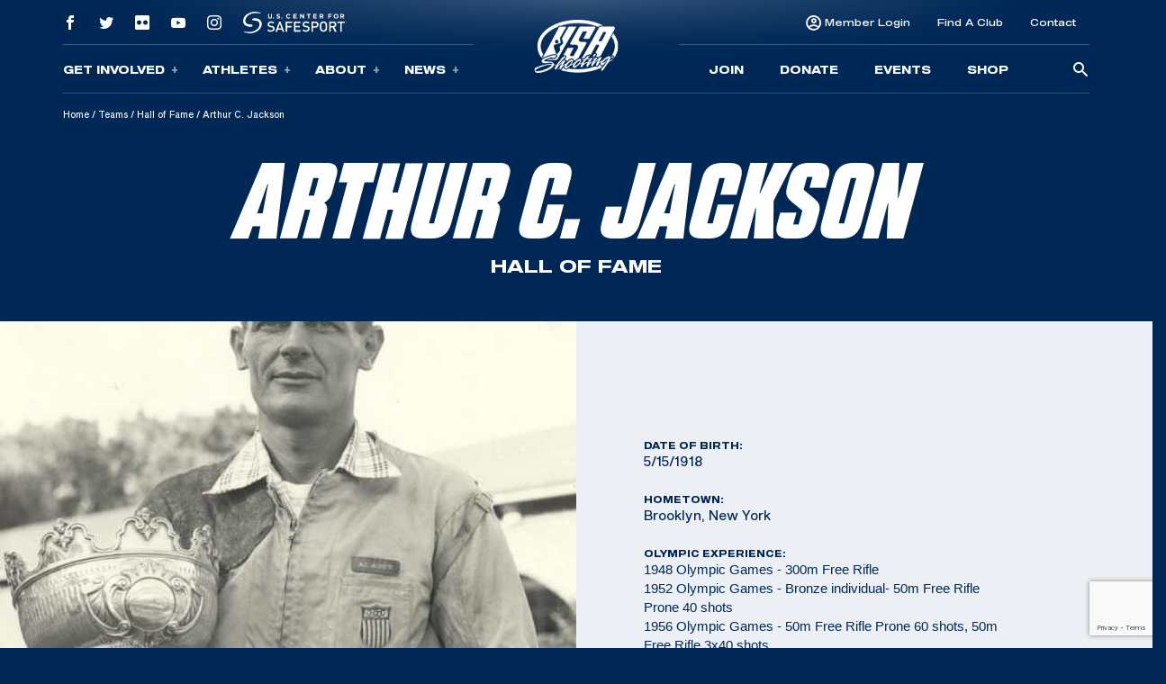

--- FILE ---
content_type: text/html; charset=utf-8
request_url: https://www.google.com/recaptcha/api2/anchor?ar=1&k=6Le74okfAAAAAJJnELPFwQdSYY84AqIS76CsfQPC&co=aHR0cHM6Ly9hdHd3dy51c2FzaG9vdGluZy5vcmc6NDQz&hl=en&v=PoyoqOPhxBO7pBk68S4YbpHZ&size=invisible&anchor-ms=20000&execute-ms=30000&cb=smsqf5bkj2u1
body_size: 48543
content:
<!DOCTYPE HTML><html dir="ltr" lang="en"><head><meta http-equiv="Content-Type" content="text/html; charset=UTF-8">
<meta http-equiv="X-UA-Compatible" content="IE=edge">
<title>reCAPTCHA</title>
<style type="text/css">
/* cyrillic-ext */
@font-face {
  font-family: 'Roboto';
  font-style: normal;
  font-weight: 400;
  font-stretch: 100%;
  src: url(//fonts.gstatic.com/s/roboto/v48/KFO7CnqEu92Fr1ME7kSn66aGLdTylUAMa3GUBHMdazTgWw.woff2) format('woff2');
  unicode-range: U+0460-052F, U+1C80-1C8A, U+20B4, U+2DE0-2DFF, U+A640-A69F, U+FE2E-FE2F;
}
/* cyrillic */
@font-face {
  font-family: 'Roboto';
  font-style: normal;
  font-weight: 400;
  font-stretch: 100%;
  src: url(//fonts.gstatic.com/s/roboto/v48/KFO7CnqEu92Fr1ME7kSn66aGLdTylUAMa3iUBHMdazTgWw.woff2) format('woff2');
  unicode-range: U+0301, U+0400-045F, U+0490-0491, U+04B0-04B1, U+2116;
}
/* greek-ext */
@font-face {
  font-family: 'Roboto';
  font-style: normal;
  font-weight: 400;
  font-stretch: 100%;
  src: url(//fonts.gstatic.com/s/roboto/v48/KFO7CnqEu92Fr1ME7kSn66aGLdTylUAMa3CUBHMdazTgWw.woff2) format('woff2');
  unicode-range: U+1F00-1FFF;
}
/* greek */
@font-face {
  font-family: 'Roboto';
  font-style: normal;
  font-weight: 400;
  font-stretch: 100%;
  src: url(//fonts.gstatic.com/s/roboto/v48/KFO7CnqEu92Fr1ME7kSn66aGLdTylUAMa3-UBHMdazTgWw.woff2) format('woff2');
  unicode-range: U+0370-0377, U+037A-037F, U+0384-038A, U+038C, U+038E-03A1, U+03A3-03FF;
}
/* math */
@font-face {
  font-family: 'Roboto';
  font-style: normal;
  font-weight: 400;
  font-stretch: 100%;
  src: url(//fonts.gstatic.com/s/roboto/v48/KFO7CnqEu92Fr1ME7kSn66aGLdTylUAMawCUBHMdazTgWw.woff2) format('woff2');
  unicode-range: U+0302-0303, U+0305, U+0307-0308, U+0310, U+0312, U+0315, U+031A, U+0326-0327, U+032C, U+032F-0330, U+0332-0333, U+0338, U+033A, U+0346, U+034D, U+0391-03A1, U+03A3-03A9, U+03B1-03C9, U+03D1, U+03D5-03D6, U+03F0-03F1, U+03F4-03F5, U+2016-2017, U+2034-2038, U+203C, U+2040, U+2043, U+2047, U+2050, U+2057, U+205F, U+2070-2071, U+2074-208E, U+2090-209C, U+20D0-20DC, U+20E1, U+20E5-20EF, U+2100-2112, U+2114-2115, U+2117-2121, U+2123-214F, U+2190, U+2192, U+2194-21AE, U+21B0-21E5, U+21F1-21F2, U+21F4-2211, U+2213-2214, U+2216-22FF, U+2308-230B, U+2310, U+2319, U+231C-2321, U+2336-237A, U+237C, U+2395, U+239B-23B7, U+23D0, U+23DC-23E1, U+2474-2475, U+25AF, U+25B3, U+25B7, U+25BD, U+25C1, U+25CA, U+25CC, U+25FB, U+266D-266F, U+27C0-27FF, U+2900-2AFF, U+2B0E-2B11, U+2B30-2B4C, U+2BFE, U+3030, U+FF5B, U+FF5D, U+1D400-1D7FF, U+1EE00-1EEFF;
}
/* symbols */
@font-face {
  font-family: 'Roboto';
  font-style: normal;
  font-weight: 400;
  font-stretch: 100%;
  src: url(//fonts.gstatic.com/s/roboto/v48/KFO7CnqEu92Fr1ME7kSn66aGLdTylUAMaxKUBHMdazTgWw.woff2) format('woff2');
  unicode-range: U+0001-000C, U+000E-001F, U+007F-009F, U+20DD-20E0, U+20E2-20E4, U+2150-218F, U+2190, U+2192, U+2194-2199, U+21AF, U+21E6-21F0, U+21F3, U+2218-2219, U+2299, U+22C4-22C6, U+2300-243F, U+2440-244A, U+2460-24FF, U+25A0-27BF, U+2800-28FF, U+2921-2922, U+2981, U+29BF, U+29EB, U+2B00-2BFF, U+4DC0-4DFF, U+FFF9-FFFB, U+10140-1018E, U+10190-1019C, U+101A0, U+101D0-101FD, U+102E0-102FB, U+10E60-10E7E, U+1D2C0-1D2D3, U+1D2E0-1D37F, U+1F000-1F0FF, U+1F100-1F1AD, U+1F1E6-1F1FF, U+1F30D-1F30F, U+1F315, U+1F31C, U+1F31E, U+1F320-1F32C, U+1F336, U+1F378, U+1F37D, U+1F382, U+1F393-1F39F, U+1F3A7-1F3A8, U+1F3AC-1F3AF, U+1F3C2, U+1F3C4-1F3C6, U+1F3CA-1F3CE, U+1F3D4-1F3E0, U+1F3ED, U+1F3F1-1F3F3, U+1F3F5-1F3F7, U+1F408, U+1F415, U+1F41F, U+1F426, U+1F43F, U+1F441-1F442, U+1F444, U+1F446-1F449, U+1F44C-1F44E, U+1F453, U+1F46A, U+1F47D, U+1F4A3, U+1F4B0, U+1F4B3, U+1F4B9, U+1F4BB, U+1F4BF, U+1F4C8-1F4CB, U+1F4D6, U+1F4DA, U+1F4DF, U+1F4E3-1F4E6, U+1F4EA-1F4ED, U+1F4F7, U+1F4F9-1F4FB, U+1F4FD-1F4FE, U+1F503, U+1F507-1F50B, U+1F50D, U+1F512-1F513, U+1F53E-1F54A, U+1F54F-1F5FA, U+1F610, U+1F650-1F67F, U+1F687, U+1F68D, U+1F691, U+1F694, U+1F698, U+1F6AD, U+1F6B2, U+1F6B9-1F6BA, U+1F6BC, U+1F6C6-1F6CF, U+1F6D3-1F6D7, U+1F6E0-1F6EA, U+1F6F0-1F6F3, U+1F6F7-1F6FC, U+1F700-1F7FF, U+1F800-1F80B, U+1F810-1F847, U+1F850-1F859, U+1F860-1F887, U+1F890-1F8AD, U+1F8B0-1F8BB, U+1F8C0-1F8C1, U+1F900-1F90B, U+1F93B, U+1F946, U+1F984, U+1F996, U+1F9E9, U+1FA00-1FA6F, U+1FA70-1FA7C, U+1FA80-1FA89, U+1FA8F-1FAC6, U+1FACE-1FADC, U+1FADF-1FAE9, U+1FAF0-1FAF8, U+1FB00-1FBFF;
}
/* vietnamese */
@font-face {
  font-family: 'Roboto';
  font-style: normal;
  font-weight: 400;
  font-stretch: 100%;
  src: url(//fonts.gstatic.com/s/roboto/v48/KFO7CnqEu92Fr1ME7kSn66aGLdTylUAMa3OUBHMdazTgWw.woff2) format('woff2');
  unicode-range: U+0102-0103, U+0110-0111, U+0128-0129, U+0168-0169, U+01A0-01A1, U+01AF-01B0, U+0300-0301, U+0303-0304, U+0308-0309, U+0323, U+0329, U+1EA0-1EF9, U+20AB;
}
/* latin-ext */
@font-face {
  font-family: 'Roboto';
  font-style: normal;
  font-weight: 400;
  font-stretch: 100%;
  src: url(//fonts.gstatic.com/s/roboto/v48/KFO7CnqEu92Fr1ME7kSn66aGLdTylUAMa3KUBHMdazTgWw.woff2) format('woff2');
  unicode-range: U+0100-02BA, U+02BD-02C5, U+02C7-02CC, U+02CE-02D7, U+02DD-02FF, U+0304, U+0308, U+0329, U+1D00-1DBF, U+1E00-1E9F, U+1EF2-1EFF, U+2020, U+20A0-20AB, U+20AD-20C0, U+2113, U+2C60-2C7F, U+A720-A7FF;
}
/* latin */
@font-face {
  font-family: 'Roboto';
  font-style: normal;
  font-weight: 400;
  font-stretch: 100%;
  src: url(//fonts.gstatic.com/s/roboto/v48/KFO7CnqEu92Fr1ME7kSn66aGLdTylUAMa3yUBHMdazQ.woff2) format('woff2');
  unicode-range: U+0000-00FF, U+0131, U+0152-0153, U+02BB-02BC, U+02C6, U+02DA, U+02DC, U+0304, U+0308, U+0329, U+2000-206F, U+20AC, U+2122, U+2191, U+2193, U+2212, U+2215, U+FEFF, U+FFFD;
}
/* cyrillic-ext */
@font-face {
  font-family: 'Roboto';
  font-style: normal;
  font-weight: 500;
  font-stretch: 100%;
  src: url(//fonts.gstatic.com/s/roboto/v48/KFO7CnqEu92Fr1ME7kSn66aGLdTylUAMa3GUBHMdazTgWw.woff2) format('woff2');
  unicode-range: U+0460-052F, U+1C80-1C8A, U+20B4, U+2DE0-2DFF, U+A640-A69F, U+FE2E-FE2F;
}
/* cyrillic */
@font-face {
  font-family: 'Roboto';
  font-style: normal;
  font-weight: 500;
  font-stretch: 100%;
  src: url(//fonts.gstatic.com/s/roboto/v48/KFO7CnqEu92Fr1ME7kSn66aGLdTylUAMa3iUBHMdazTgWw.woff2) format('woff2');
  unicode-range: U+0301, U+0400-045F, U+0490-0491, U+04B0-04B1, U+2116;
}
/* greek-ext */
@font-face {
  font-family: 'Roboto';
  font-style: normal;
  font-weight: 500;
  font-stretch: 100%;
  src: url(//fonts.gstatic.com/s/roboto/v48/KFO7CnqEu92Fr1ME7kSn66aGLdTylUAMa3CUBHMdazTgWw.woff2) format('woff2');
  unicode-range: U+1F00-1FFF;
}
/* greek */
@font-face {
  font-family: 'Roboto';
  font-style: normal;
  font-weight: 500;
  font-stretch: 100%;
  src: url(//fonts.gstatic.com/s/roboto/v48/KFO7CnqEu92Fr1ME7kSn66aGLdTylUAMa3-UBHMdazTgWw.woff2) format('woff2');
  unicode-range: U+0370-0377, U+037A-037F, U+0384-038A, U+038C, U+038E-03A1, U+03A3-03FF;
}
/* math */
@font-face {
  font-family: 'Roboto';
  font-style: normal;
  font-weight: 500;
  font-stretch: 100%;
  src: url(//fonts.gstatic.com/s/roboto/v48/KFO7CnqEu92Fr1ME7kSn66aGLdTylUAMawCUBHMdazTgWw.woff2) format('woff2');
  unicode-range: U+0302-0303, U+0305, U+0307-0308, U+0310, U+0312, U+0315, U+031A, U+0326-0327, U+032C, U+032F-0330, U+0332-0333, U+0338, U+033A, U+0346, U+034D, U+0391-03A1, U+03A3-03A9, U+03B1-03C9, U+03D1, U+03D5-03D6, U+03F0-03F1, U+03F4-03F5, U+2016-2017, U+2034-2038, U+203C, U+2040, U+2043, U+2047, U+2050, U+2057, U+205F, U+2070-2071, U+2074-208E, U+2090-209C, U+20D0-20DC, U+20E1, U+20E5-20EF, U+2100-2112, U+2114-2115, U+2117-2121, U+2123-214F, U+2190, U+2192, U+2194-21AE, U+21B0-21E5, U+21F1-21F2, U+21F4-2211, U+2213-2214, U+2216-22FF, U+2308-230B, U+2310, U+2319, U+231C-2321, U+2336-237A, U+237C, U+2395, U+239B-23B7, U+23D0, U+23DC-23E1, U+2474-2475, U+25AF, U+25B3, U+25B7, U+25BD, U+25C1, U+25CA, U+25CC, U+25FB, U+266D-266F, U+27C0-27FF, U+2900-2AFF, U+2B0E-2B11, U+2B30-2B4C, U+2BFE, U+3030, U+FF5B, U+FF5D, U+1D400-1D7FF, U+1EE00-1EEFF;
}
/* symbols */
@font-face {
  font-family: 'Roboto';
  font-style: normal;
  font-weight: 500;
  font-stretch: 100%;
  src: url(//fonts.gstatic.com/s/roboto/v48/KFO7CnqEu92Fr1ME7kSn66aGLdTylUAMaxKUBHMdazTgWw.woff2) format('woff2');
  unicode-range: U+0001-000C, U+000E-001F, U+007F-009F, U+20DD-20E0, U+20E2-20E4, U+2150-218F, U+2190, U+2192, U+2194-2199, U+21AF, U+21E6-21F0, U+21F3, U+2218-2219, U+2299, U+22C4-22C6, U+2300-243F, U+2440-244A, U+2460-24FF, U+25A0-27BF, U+2800-28FF, U+2921-2922, U+2981, U+29BF, U+29EB, U+2B00-2BFF, U+4DC0-4DFF, U+FFF9-FFFB, U+10140-1018E, U+10190-1019C, U+101A0, U+101D0-101FD, U+102E0-102FB, U+10E60-10E7E, U+1D2C0-1D2D3, U+1D2E0-1D37F, U+1F000-1F0FF, U+1F100-1F1AD, U+1F1E6-1F1FF, U+1F30D-1F30F, U+1F315, U+1F31C, U+1F31E, U+1F320-1F32C, U+1F336, U+1F378, U+1F37D, U+1F382, U+1F393-1F39F, U+1F3A7-1F3A8, U+1F3AC-1F3AF, U+1F3C2, U+1F3C4-1F3C6, U+1F3CA-1F3CE, U+1F3D4-1F3E0, U+1F3ED, U+1F3F1-1F3F3, U+1F3F5-1F3F7, U+1F408, U+1F415, U+1F41F, U+1F426, U+1F43F, U+1F441-1F442, U+1F444, U+1F446-1F449, U+1F44C-1F44E, U+1F453, U+1F46A, U+1F47D, U+1F4A3, U+1F4B0, U+1F4B3, U+1F4B9, U+1F4BB, U+1F4BF, U+1F4C8-1F4CB, U+1F4D6, U+1F4DA, U+1F4DF, U+1F4E3-1F4E6, U+1F4EA-1F4ED, U+1F4F7, U+1F4F9-1F4FB, U+1F4FD-1F4FE, U+1F503, U+1F507-1F50B, U+1F50D, U+1F512-1F513, U+1F53E-1F54A, U+1F54F-1F5FA, U+1F610, U+1F650-1F67F, U+1F687, U+1F68D, U+1F691, U+1F694, U+1F698, U+1F6AD, U+1F6B2, U+1F6B9-1F6BA, U+1F6BC, U+1F6C6-1F6CF, U+1F6D3-1F6D7, U+1F6E0-1F6EA, U+1F6F0-1F6F3, U+1F6F7-1F6FC, U+1F700-1F7FF, U+1F800-1F80B, U+1F810-1F847, U+1F850-1F859, U+1F860-1F887, U+1F890-1F8AD, U+1F8B0-1F8BB, U+1F8C0-1F8C1, U+1F900-1F90B, U+1F93B, U+1F946, U+1F984, U+1F996, U+1F9E9, U+1FA00-1FA6F, U+1FA70-1FA7C, U+1FA80-1FA89, U+1FA8F-1FAC6, U+1FACE-1FADC, U+1FADF-1FAE9, U+1FAF0-1FAF8, U+1FB00-1FBFF;
}
/* vietnamese */
@font-face {
  font-family: 'Roboto';
  font-style: normal;
  font-weight: 500;
  font-stretch: 100%;
  src: url(//fonts.gstatic.com/s/roboto/v48/KFO7CnqEu92Fr1ME7kSn66aGLdTylUAMa3OUBHMdazTgWw.woff2) format('woff2');
  unicode-range: U+0102-0103, U+0110-0111, U+0128-0129, U+0168-0169, U+01A0-01A1, U+01AF-01B0, U+0300-0301, U+0303-0304, U+0308-0309, U+0323, U+0329, U+1EA0-1EF9, U+20AB;
}
/* latin-ext */
@font-face {
  font-family: 'Roboto';
  font-style: normal;
  font-weight: 500;
  font-stretch: 100%;
  src: url(//fonts.gstatic.com/s/roboto/v48/KFO7CnqEu92Fr1ME7kSn66aGLdTylUAMa3KUBHMdazTgWw.woff2) format('woff2');
  unicode-range: U+0100-02BA, U+02BD-02C5, U+02C7-02CC, U+02CE-02D7, U+02DD-02FF, U+0304, U+0308, U+0329, U+1D00-1DBF, U+1E00-1E9F, U+1EF2-1EFF, U+2020, U+20A0-20AB, U+20AD-20C0, U+2113, U+2C60-2C7F, U+A720-A7FF;
}
/* latin */
@font-face {
  font-family: 'Roboto';
  font-style: normal;
  font-weight: 500;
  font-stretch: 100%;
  src: url(//fonts.gstatic.com/s/roboto/v48/KFO7CnqEu92Fr1ME7kSn66aGLdTylUAMa3yUBHMdazQ.woff2) format('woff2');
  unicode-range: U+0000-00FF, U+0131, U+0152-0153, U+02BB-02BC, U+02C6, U+02DA, U+02DC, U+0304, U+0308, U+0329, U+2000-206F, U+20AC, U+2122, U+2191, U+2193, U+2212, U+2215, U+FEFF, U+FFFD;
}
/* cyrillic-ext */
@font-face {
  font-family: 'Roboto';
  font-style: normal;
  font-weight: 900;
  font-stretch: 100%;
  src: url(//fonts.gstatic.com/s/roboto/v48/KFO7CnqEu92Fr1ME7kSn66aGLdTylUAMa3GUBHMdazTgWw.woff2) format('woff2');
  unicode-range: U+0460-052F, U+1C80-1C8A, U+20B4, U+2DE0-2DFF, U+A640-A69F, U+FE2E-FE2F;
}
/* cyrillic */
@font-face {
  font-family: 'Roboto';
  font-style: normal;
  font-weight: 900;
  font-stretch: 100%;
  src: url(//fonts.gstatic.com/s/roboto/v48/KFO7CnqEu92Fr1ME7kSn66aGLdTylUAMa3iUBHMdazTgWw.woff2) format('woff2');
  unicode-range: U+0301, U+0400-045F, U+0490-0491, U+04B0-04B1, U+2116;
}
/* greek-ext */
@font-face {
  font-family: 'Roboto';
  font-style: normal;
  font-weight: 900;
  font-stretch: 100%;
  src: url(//fonts.gstatic.com/s/roboto/v48/KFO7CnqEu92Fr1ME7kSn66aGLdTylUAMa3CUBHMdazTgWw.woff2) format('woff2');
  unicode-range: U+1F00-1FFF;
}
/* greek */
@font-face {
  font-family: 'Roboto';
  font-style: normal;
  font-weight: 900;
  font-stretch: 100%;
  src: url(//fonts.gstatic.com/s/roboto/v48/KFO7CnqEu92Fr1ME7kSn66aGLdTylUAMa3-UBHMdazTgWw.woff2) format('woff2');
  unicode-range: U+0370-0377, U+037A-037F, U+0384-038A, U+038C, U+038E-03A1, U+03A3-03FF;
}
/* math */
@font-face {
  font-family: 'Roboto';
  font-style: normal;
  font-weight: 900;
  font-stretch: 100%;
  src: url(//fonts.gstatic.com/s/roboto/v48/KFO7CnqEu92Fr1ME7kSn66aGLdTylUAMawCUBHMdazTgWw.woff2) format('woff2');
  unicode-range: U+0302-0303, U+0305, U+0307-0308, U+0310, U+0312, U+0315, U+031A, U+0326-0327, U+032C, U+032F-0330, U+0332-0333, U+0338, U+033A, U+0346, U+034D, U+0391-03A1, U+03A3-03A9, U+03B1-03C9, U+03D1, U+03D5-03D6, U+03F0-03F1, U+03F4-03F5, U+2016-2017, U+2034-2038, U+203C, U+2040, U+2043, U+2047, U+2050, U+2057, U+205F, U+2070-2071, U+2074-208E, U+2090-209C, U+20D0-20DC, U+20E1, U+20E5-20EF, U+2100-2112, U+2114-2115, U+2117-2121, U+2123-214F, U+2190, U+2192, U+2194-21AE, U+21B0-21E5, U+21F1-21F2, U+21F4-2211, U+2213-2214, U+2216-22FF, U+2308-230B, U+2310, U+2319, U+231C-2321, U+2336-237A, U+237C, U+2395, U+239B-23B7, U+23D0, U+23DC-23E1, U+2474-2475, U+25AF, U+25B3, U+25B7, U+25BD, U+25C1, U+25CA, U+25CC, U+25FB, U+266D-266F, U+27C0-27FF, U+2900-2AFF, U+2B0E-2B11, U+2B30-2B4C, U+2BFE, U+3030, U+FF5B, U+FF5D, U+1D400-1D7FF, U+1EE00-1EEFF;
}
/* symbols */
@font-face {
  font-family: 'Roboto';
  font-style: normal;
  font-weight: 900;
  font-stretch: 100%;
  src: url(//fonts.gstatic.com/s/roboto/v48/KFO7CnqEu92Fr1ME7kSn66aGLdTylUAMaxKUBHMdazTgWw.woff2) format('woff2');
  unicode-range: U+0001-000C, U+000E-001F, U+007F-009F, U+20DD-20E0, U+20E2-20E4, U+2150-218F, U+2190, U+2192, U+2194-2199, U+21AF, U+21E6-21F0, U+21F3, U+2218-2219, U+2299, U+22C4-22C6, U+2300-243F, U+2440-244A, U+2460-24FF, U+25A0-27BF, U+2800-28FF, U+2921-2922, U+2981, U+29BF, U+29EB, U+2B00-2BFF, U+4DC0-4DFF, U+FFF9-FFFB, U+10140-1018E, U+10190-1019C, U+101A0, U+101D0-101FD, U+102E0-102FB, U+10E60-10E7E, U+1D2C0-1D2D3, U+1D2E0-1D37F, U+1F000-1F0FF, U+1F100-1F1AD, U+1F1E6-1F1FF, U+1F30D-1F30F, U+1F315, U+1F31C, U+1F31E, U+1F320-1F32C, U+1F336, U+1F378, U+1F37D, U+1F382, U+1F393-1F39F, U+1F3A7-1F3A8, U+1F3AC-1F3AF, U+1F3C2, U+1F3C4-1F3C6, U+1F3CA-1F3CE, U+1F3D4-1F3E0, U+1F3ED, U+1F3F1-1F3F3, U+1F3F5-1F3F7, U+1F408, U+1F415, U+1F41F, U+1F426, U+1F43F, U+1F441-1F442, U+1F444, U+1F446-1F449, U+1F44C-1F44E, U+1F453, U+1F46A, U+1F47D, U+1F4A3, U+1F4B0, U+1F4B3, U+1F4B9, U+1F4BB, U+1F4BF, U+1F4C8-1F4CB, U+1F4D6, U+1F4DA, U+1F4DF, U+1F4E3-1F4E6, U+1F4EA-1F4ED, U+1F4F7, U+1F4F9-1F4FB, U+1F4FD-1F4FE, U+1F503, U+1F507-1F50B, U+1F50D, U+1F512-1F513, U+1F53E-1F54A, U+1F54F-1F5FA, U+1F610, U+1F650-1F67F, U+1F687, U+1F68D, U+1F691, U+1F694, U+1F698, U+1F6AD, U+1F6B2, U+1F6B9-1F6BA, U+1F6BC, U+1F6C6-1F6CF, U+1F6D3-1F6D7, U+1F6E0-1F6EA, U+1F6F0-1F6F3, U+1F6F7-1F6FC, U+1F700-1F7FF, U+1F800-1F80B, U+1F810-1F847, U+1F850-1F859, U+1F860-1F887, U+1F890-1F8AD, U+1F8B0-1F8BB, U+1F8C0-1F8C1, U+1F900-1F90B, U+1F93B, U+1F946, U+1F984, U+1F996, U+1F9E9, U+1FA00-1FA6F, U+1FA70-1FA7C, U+1FA80-1FA89, U+1FA8F-1FAC6, U+1FACE-1FADC, U+1FADF-1FAE9, U+1FAF0-1FAF8, U+1FB00-1FBFF;
}
/* vietnamese */
@font-face {
  font-family: 'Roboto';
  font-style: normal;
  font-weight: 900;
  font-stretch: 100%;
  src: url(//fonts.gstatic.com/s/roboto/v48/KFO7CnqEu92Fr1ME7kSn66aGLdTylUAMa3OUBHMdazTgWw.woff2) format('woff2');
  unicode-range: U+0102-0103, U+0110-0111, U+0128-0129, U+0168-0169, U+01A0-01A1, U+01AF-01B0, U+0300-0301, U+0303-0304, U+0308-0309, U+0323, U+0329, U+1EA0-1EF9, U+20AB;
}
/* latin-ext */
@font-face {
  font-family: 'Roboto';
  font-style: normal;
  font-weight: 900;
  font-stretch: 100%;
  src: url(//fonts.gstatic.com/s/roboto/v48/KFO7CnqEu92Fr1ME7kSn66aGLdTylUAMa3KUBHMdazTgWw.woff2) format('woff2');
  unicode-range: U+0100-02BA, U+02BD-02C5, U+02C7-02CC, U+02CE-02D7, U+02DD-02FF, U+0304, U+0308, U+0329, U+1D00-1DBF, U+1E00-1E9F, U+1EF2-1EFF, U+2020, U+20A0-20AB, U+20AD-20C0, U+2113, U+2C60-2C7F, U+A720-A7FF;
}
/* latin */
@font-face {
  font-family: 'Roboto';
  font-style: normal;
  font-weight: 900;
  font-stretch: 100%;
  src: url(//fonts.gstatic.com/s/roboto/v48/KFO7CnqEu92Fr1ME7kSn66aGLdTylUAMa3yUBHMdazQ.woff2) format('woff2');
  unicode-range: U+0000-00FF, U+0131, U+0152-0153, U+02BB-02BC, U+02C6, U+02DA, U+02DC, U+0304, U+0308, U+0329, U+2000-206F, U+20AC, U+2122, U+2191, U+2193, U+2212, U+2215, U+FEFF, U+FFFD;
}

</style>
<link rel="stylesheet" type="text/css" href="https://www.gstatic.com/recaptcha/releases/PoyoqOPhxBO7pBk68S4YbpHZ/styles__ltr.css">
<script nonce="M1csJ4p3OLrH0NoN77Q9Xw" type="text/javascript">window['__recaptcha_api'] = 'https://www.google.com/recaptcha/api2/';</script>
<script type="text/javascript" src="https://www.gstatic.com/recaptcha/releases/PoyoqOPhxBO7pBk68S4YbpHZ/recaptcha__en.js" nonce="M1csJ4p3OLrH0NoN77Q9Xw">
      
    </script></head>
<body><div id="rc-anchor-alert" class="rc-anchor-alert"></div>
<input type="hidden" id="recaptcha-token" value="[base64]">
<script type="text/javascript" nonce="M1csJ4p3OLrH0NoN77Q9Xw">
      recaptcha.anchor.Main.init("[\x22ainput\x22,[\x22bgdata\x22,\x22\x22,\[base64]/[base64]/UltIKytdPWE6KGE8MjA0OD9SW0grK109YT4+NnwxOTI6KChhJjY0NTEyKT09NTUyOTYmJnErMTxoLmxlbmd0aCYmKGguY2hhckNvZGVBdChxKzEpJjY0NTEyKT09NTYzMjA/[base64]/MjU1OlI/[base64]/[base64]/[base64]/[base64]/[base64]/[base64]/[base64]/[base64]/[base64]/[base64]\x22,\[base64]\x22,\x22fMKoBsOnfEoKwpQLw7JMC1XCs2nCjULCocO5w5QnWMOuWUAuwpEUOMOZAAAIw4bCmcKOw5rCjsKMw5M+U8O5wrHDvxbDkMOffMOQLznCh8OWbzTCmcK4w7lUwq/ClMOPwpIDNCDCn8KNTiE4w7rCgxJMw4jDgwBVSUs6w4VqwphUZMOxL2nCiXPDu8OnwpnCjytVw7TDt8KNw5jCssOgYMOhVUnClcKKwpTCusOGw4ZEworCqTsMUk9tw5LDnMKsPAkeLMK5w7RJTFnCoMOXKl7CpHhZwqE/woJcw4JBKBkuw6/Di8K+UjPDsTguwq/[base64]/Cs8KEwqXChMOnwptrWXk/[base64]/wpzCm8OSw6vDljLDtsOYw6bChFwSOgzCo8OCw7dmcsOrw6xzw73CoSR7w7tNQ2xbKMOLwotvwpDCt8K8w5R+f8K2HcOLecKaLGxPw4Uzw5/CnMOkw5/CsU7CmFJ4aF8mw5rCnScXw79bLcK/wrB+d8OsKRdrdkAldcK+wrrChB0bOMKZwoFHWsOeOsK0wpDDk1wWw4/[base64]/CtVfCk8K/wp7DmyMhw6vDuMKqw58kRcKPw7/Dvi7DqXjDuTQCwofDiGvDs18sXcOuSMK6wpPDlgvDuBTDu8Kbwokvwo17FcO4w58Zw5cwOMOQwrk4OMOOYg9INcOALcOdCh5fw5M9wqnCo8OawqpHwrzCrwPDpDZ6WSTDmhTDtsKAw4dEw5TDjDLCoBktwp7CtcKNwrLChjElwrXDkk7CpcKLE8KDw5/[base64]/Z8KBQxHDtcKsCMK2w7dGwpvCrj89w6sic1nCjRk+w5tXDhh/GhjCu8KBw73Dl8OVLndpwqHCpFAzZMOuAQ90w51twqzCgVjDpnHDkVjDocKqwrsCwqpawpnCsMK4d8OSQ2fDoMK+wqxcw6BAw7cIw74Qw6FzwrxDw5stc1dYw6EFM2UPAm/[base64]/[base64]/[base64]/Rww6NhvDjUfClyPDikDDlSIVG8K/EMKAwpnCjh3DvHfDgsKdQBjDi8KrPsOmwrHDhMKkCcOsE8Kww6YZFG8Ww6HDqVfCtsKTw77CsC/Cmn3DlAlow67Cu8O5wqwYf8Kow4fCoDDDiMO9bhzDqMO/wpc9Rh9HE8KyH0Zgw5d/Y8OjwqjChMKyNsKLw7rDpcK7wpXCpDJAwoQ4wpgsw43DoMO1G2PCrFjCoMKhSjwIwqZ6wolnFsKGcDEDwrHCmMOrw54WcSYgTMKrRsK7a8KHZ2Vvw71cw4hWaMKoJMOeIMOXWsKIw6tow6/Cr8K9w7/DtU8/OcOIw4MAw6/CrcK+wrAgwqpyC05AYMOyw6s3w5c/UArDnGzDtMKvFjbDkMOEwp7CrSXDogxKfBEiNEvCiXfCucKHQxl7wpzDtcKlICkjF8OBLA0vwo5pw49IO8OXw4PCrxMuw5UZL1/CsTbDqsOCwpAlFcOEDcOpw5UEN1XDjcOSworDs8K9w4jCg8KdRx3CmsKDIMKLw4csdkQcIArCl8KMw7nDicKFwq/[base64]/DtSNtJMO7wqTDoMOVwoohwp5iSsOgw6FRH8OgfcOkwoHDqCohwoLDvcOwf8K1wqY2J3MWwrBtw4/CoMOfwo/[base64]/DlMKewpILwp5cSxXDkcOVewkZwqDDiMKHQjAyWsK+E3TCsHEXwq4XMcOew5QGwr52HiBuDhBhw4EhFsK5w7bDggoXdBjCn8K/TkrCvsOpw6RPHTZSBhTDr0bCqcKxw6HDlcKVKsOfwpwGwqLCt8KuI8O1UsOCBE9Mw5RMFMOrwptDw6fCsHnClMKFEcKVwoTCgUTComHDpMKnQ3RHwpIkdmDCmhTDgTjCicKQAA1LwqTDsUXCuMOZw7rDvsKhLDo/csO6wpbDhQDDrcKQF0tzw5Iowr/Dk3nDmiZ9V8O+w5nDtcK4YnzDnsKbcTTDq8OIfTXCp8OJG2bCn2M8H8KzSsODwr7CosKBwobCmnnDgcKLwqF0XcK/wq9MwrzCiFnCoCHDpcK3NhLDuirCtcOuamLCscO5w6vCihhFPsOaVSPDosKCT8O/UMKSw7dDwpl8wqfDjMKMwq7CuMOJwpwIw5DDisO8wpvDszPCpHFDKh9mcRlzw4xhB8Orwpd/wqfDqnEPA1XDk1EVwqQCwpZ9w5nDtjfCn2kGw4fCmV4WwpvDtg/DiHBnwq1fw6cCwrEcaGnCv8KdesO+wpDCsMOEwoILw7VNcU4JUjAwQVHCrUIjccOVw5bDjwwvRzXDuDECf8Krw6nDicKaasORw5B/[base64]/CisKRwpxpwqLCqRrDqMKfSMOWw7t0wpDCuwzCh1h3ZRHDmMKrwoZKQG3Ck0nDpsKDcmTDjgQVYm3DtBrChsOXwpgVHyhrNMKqw4HCn0MBwp/CqMK5wqlHwoNewpIBw7JsacKfw67DjcKEw50HBRQycMKReGDCnsK4AsKQwqQbw6Y2w4sKaVV9wrjCgcKOw5HDvlMyw7R0woM/w4kSwozClG7CkgTDr8KudQnCjsOsf3bDt8KGEm7DtcOiTn4wWVpjwrjDkzgwwq8tw4VGw5kzw75lSQvCgWMGPcOfw6fCssOlZMKvFjrDoFxjw7Ekw4nCiMO2Uhhuw5rDi8KaB0DDp8Kvw5PCvl/[base64]/CikvCh19deMOZc1kqwrTCkGQCw5xpSsK+w7rDnMOzCsO9wp/CgXjCozNVw4FUw4/DqMO5wqB6Q8Kjw5fDlcK6w4YdDsKQf8ObBV7Chj/[base64]/YHJMw7jChSjChDHDk1bCuQVyHMKYIXE5w6xMwpDCp8KWw6zDgcKXZz1Nw7zDkDlMw40qaD4ceCLCh07Dj0DDrMO2wpU5woXChcOzw5wdLi0CCcOEw6nDjXXCq0zCt8KHCsK8wqnDlifCkcKSesKBwoY8QQQ4RsObw7MMKw3DscOPDMKcw4rDh2ssRC/CriIbwrlEw7DDjj7Chz0AwqjDkMKhw6sCwr7CpkokJ8O7bVgYwoB/LsK5ZhXCs8KzeAXDlXI8wptOR8K/AsOIwp9iMsKiajnDi3ZxwqEFwplzVgBiesK6K8K0wpZUdsKiZ8O/[base64]/eQzDhMOwRMK1w4DDmFNyJX/Cg8OUYFDCpWViw7/DtcKxUGLDksOmwr4Hw6wtJ8K7DMKPXW3CoFzCpCQGw58AP2zCqsKawonCh8Ocw7DCmcO7w7ArwqJGwofCuMK7wpfCpMOxwp8Kw6rCmhTDn2t1w5XCsMKHwq3DicO9wqPDm8K2BU/ClMK1dWcTKMKMDcKKAwfChsKyw7Rnw7vDocOQwp3DuktCDMKvI8Klw7bCi8KMKRvClENew6HDlcKXwobDpsKKwq0Nw5w+wrrDssOQw4jDvMKYGMKJUDnDt8KzH8KLXmfDuMKnNnDCqcOEW0TCvMKwWMOKQcOjwr1dw7w7wpdLwo3CvAfClsOADMKpw4LDuxXDmlo/[base64]/UcKSw7csAG/DuAVkwqwSw7DCmsOYFQkbTcOFNwfCn2/Cjy1SFzk7wpx/wqLCqjfDvyLDvUtzwq/[base64]/CnMKMw4k2w6PDgD1vwppeQsKuJcKew6/Du8KuXR59w4vDn1UhNCwhUMKMw4gQZsOHwqLClnbDiiRuUcOoNxvCmcOdw4XDt8KXwoXDr0MeUVg2XgNERcK+w5RyakbDvsKmXMKZbzLCoDrCnxjDksOmw7/CiS/DucK3wq7Ct8O8MsOIO8OCGmTChUEVZcKWw7TDqMKdwozCmcKkw75qwqhQw57DisKmHMKpwpPDjRXCqcObW3XDkcOqw6IeNhzCgsKjLcOpXcOIw5bCicKaS07Cj1PCosKBw7EpwrpLw4lcUFUkZjMiwp/CiDjDtVh9aBEXwpcbfgp8BMOiPk0Jw6gwMw0Hwqw0TMKfaMKCeTvDjnrDj8KDw7rDrHHCv8OsHRsoAG/CmsKdw7HCqMKEf8OWPcOww43Cs0nDisKfGEfChMKSAcOLwojDt8O/[base64]/DusKULcOWwozCh3JYWVVfdTTCvsKow69bMcKnFjN0wrHDgWjDtjjDgXM/[base64]/DjC/CnTVbFMOtB8OUcG/[base64]/w7nCrMK/[base64]/DiXEec8K5WGczwr8tI2DChETDmMKrwppxwqbCosKVw5zCoFrDnBkjwpQqPMOAw6hEwqTDgcO/LsORwqfChAcbwrU2bsKTw4kCOGEPw4LDiMKcDsOpw4EaZgDCo8OgLMKbwpLCoMO5w59kE8OuwovCg8O/fcKiYV/DlMOfwp/DuQzDuTjCosO+wqDCuMOoecOnwp3CmMOzV3XCr1TDrCrDgMKpwrFrwrfDqgARw7pqwrJyMcKMwpnCqgjDssKqPMKBaCZzOsKrMQPCt8O1FSZJKcKAL8Kjw5Rjwp/CiTZ5EsOCwrA/ZjvDpsKcw7XDn8KZwox/w6zCh0U2WMKuw5xXezDDlsK7RsKtwp/Dk8Ogb8Oja8OAwqRWQjFowofCs11VaMOHw7nClR8sVsKIwp5QwooOLDo9wptSHmQnwq9Rw5wKfRxuwrPCvMOBwpoawopAIibDosO2FArDnMKJAsO7wrzDljBLc8K5wqwFwq8Hw4tMwr8mL1PDuS3Dl8OxBsO/[base64]/CtkvCnsKPNE7CuwPDhAnDlD9dVMK4PFHDtz1uw5ljw5txw5bDoEpDw59Ywq/DmcOQw4xvwpnCtsOqFBItPMKSdcKYKMK0wobDgl/ClwrDgjhIw6fDsWnDohFOEcKbwqLDoMK+w7jCmcKIw5zDr8OIN8KYw7DDqw/DnyzCr8KLEMKHB8OTAwJVwqXCl3nCscKJJcOjU8KOHhIqWMO1GsOsYDnDiARES8K9w7XDtcOQw6DCumsaw7Mqw7IRw5JcwqfCqSvDnzQHw6PDhR/Co8OjfRYDw5hcw7oCwpoGGMKywpwHEcK5woPCgMK3VsKGWylBw4DCmsKbPjItGH3CgMKZw4vCnATDmhrCv8KwGDjDt8Ojw63CplUsd8OOw7EoQ2lPW8Okwp/Dkj/DrXYywo1VfcKZfTZVwofDp8OQTXAbQhLCtsKpHWHCq3bCisKEZMOwAXwlwq5RQ8KewoXDpzFqZcO5ZMK3IBTDosO7w4tNwpTDmUfDqsOZwqMzbnM7w4HDqMOpwoJVw5A0MMOTe2Fcw5rDrMKWMG/DrjTCtS5IVMORw7oBCMO+fHF3w7XDoDZzV8KTasKbwr/[base64]/CnzU6wqcMNsKmbzNTd8Kywrl2aMOwwqHDkMOlHXvCnMKOw6/CuTDDi8K3w4vDt8KuwoBwwpZdTFt0wrDDuRNVLMOjw6vCucK0b8Oew7jDtsK3wrFkRn9fMMKAZ8OFwq0Ve8ORIsOqGMOUw5DDtFrCpULDjMK6wo/CssOawo5HZMOJwq7DkmADHj/CliY9w4s0woo+wrbCg1zCssOVw6HDuV1zworCg8OuLjnCu8Olw6p2wozCth1Kw51JwoIhw7V+w4jDtsO3UsOYw7w3wph7EMK0GcOBCCvCiX7DocO6asKqWsOtwoh1w51/CcO5w5scwpR0w7hvG8KUw4vCh8KhUV0Qw5cowo7DuMOCBcOpw7fCvMKkwrl8w7zDusKow6nCssO6TTtDwo5bwrddDhhdwr9aBsKMYcOSwq5+wr98wp/CiMKRwpl7IsK1wr/CkMKfYlzDmcK3UG5rw5BdAhvCksOoVcOawq3Du8K/w4XDqD4Nw47CtcKhwo4/[base64]/DosKlQ8KIA8KrA8O6wpwXTQbCtk/Cu8KUecO9AAPDvW8kOSJjw4t0w6rDlsKxwr9zQMOYwot8w4TCkSRgwqHDgQfDnMO7Ihpkwod6PmpNwrbCozrDlMKcCcK3XAsHdcOLwqHCv1nCh8KIdMK1wq/DvnzDikkEDsK1OmLCp8KkwoAMwobCv2rCjH8nw6M9WjfDk8K7IsO/w4TDogVURnojXcOnY8KkAUzCgMOvLcOWw5NrAsOawrUKWsOSwosha1fCvMOdw5vCt8O4w6UhVQ4QwobDnHIqfFTCgg4Cwr1OwrjDnFR7wpAtESx3w7klwp/DqsK9w57Dm3RpwpUGGMKPw74VOcKLwrjDocKGdMKiw6ADfXUwwr/Dm8OHdSDDgcKPw6Z0w6rDmFA4wqdXc8KJw7TCpMOhCcK8AzzCoVQ8Yg/DlsO4LUbDnhfCoMKow6XCs8OTw6ccTzTCoX/CvEI/woV6U8KlNsKQG2zDmsKQwqU0woNMdWvCrWfChcKEORQsMSQpDH3CvcKawpMJwo3CvcOMwqMgHT4BGm8tUMOKJcO5w4V0V8KKw4YYwrFQw5HDhx7CpCnCjcK7QXgsw5/DsXNXw5vDvsKSw5MLw6lEFsK2wrtzBsKBw7knw5XDksOVY8KQw4XCgcKSRcKfPsO4fsOBDATCvCLDozxpw5/CtiBWCGfCpMOINcONw4xkwq0HbcOhwqPDh8K2TCvCnAR2w5jDiDHDhXsuwqB7wqXCpVk5MAwWw7/ChF4Uw4TCh8Kvw5ARw6RHw7fCnMKrMxs/CVTDlnBIesOeJ8OjMk/[base64]/[base64]/[base64]/DoSBfw6rDoWg8w6NYbH5dw5LDkBLDm8KBARpLPUTDoW/Cs8K2Fm/[base64]/DjMKrP1jDlAdtw5HDjgXCjBnDkcKtURHDqiTDtcOPTksHwoMfw7Q1XcOmJnJvw6fCslnCn8KDNk7CvEfCti9DwoHDjk/CksOAwqLCpXxrEMK9BsOyw6k0esOpw6FBYMKZworDpxpnTgsFKnfDgxw8woIxTXwqKSo+w452wq7CrUYyPsKbQEXDlA3CqALCtMKcM8Oiw69xahY8wpYtbU0XQMOdRU0mw4vDoBNjwqtOE8KFMiEAMcOJwr/DrsO5wo/DpMO1TsKLwrVZX8OGw7TCo8OHw4nDlGEwShzDpUcgw4HCkUjDgQsEwq4FC8O4wpXDsMOCw6TCisOSV13DgCAPw6fDs8OjDsOgw7kPw6zDsELDmgPDsl3Cl1R4UMOLa1/[base64]/CnBE9MnB7w4zCvsO3ccOgw481wpZ+wq5Yw6FyXMO/w4zDvcKucSnDhsORw5rCg8OJOgDCksKTw77Dp0bDkHXCvsONYV54TsOTw7tXw4/DrnbDt8O7J8KMeR/DvnrDoMKpJsOMMmoUw6cBUMOmwpEHAMKhBzl8wprCncOQw6dwwqYnN2vDoVQBwqvDrsKcw6rDksKewrZ1MhbCmMKiK1olwpLDiMKYKRc8K8OawrfCrhbDlMOJcGoewrvCksKtOMOMb2LCn8OBw4/[base64]/CpcOywr7DjsOVBnVHw44dw5LDnQJYw5sIUETCkixew4/DgXHDrR/DtcO1fT/DsMOswqXDkMKewrAeQDQ5w7QFGcKvQMOaGB7Ch8K8wq3Cs8O/GMOOw78JEsOBwo/Ci8Osw68qKcKZXcK/[base64]/DhTvDmcKmMMOHw48gAmnClcKkEDY4wrJ2w4fCjcKqw7rDiMO5aMKjwr1MQyHDiMOQdMKkRcOWVcOvwq3CvwfCicOfw4vCmEogFE4GwrlsEg7CgMKFM3YvNX5Dw6Z7w7XCkcK4BijCkcOoOGfDv8OUw6/[base64]/DoU0QaMKBw6gqw6xEacKcw5UdP8OJw6XCsSoJCGnCtz4FcCpvw6DCriLCnMKNw6jCpn9xLsOcPi7CpAvDjxTDtl3DgxzDiMKgw5bDpw94wrwGIcOawrzCs2PCgMOMUMKcw6HCvQo+cGrDo8Ofwq/[base64]/DrxPCiMOQD0lRw7LDn8OxJETDtcKMZcOYwqVxwqfCisOLwpPCtsOJwp/[base64]/CtsOGw4ZJJRJLwpHDoMKtGsOkH8K7wqbCsMK5cnd4KAzCv1rCrsKdWsOBZsKFWk/CsMKHQMOpWsKpVsO+w67CkhXCvHszXsKfwqHCjATCtRFPw7jCv8Osw4rCicOndR7CuMOJw704w7fCn8Opw7bDjljDqMK5wrrDgzbCi8KtwqTDtmrDlcOqZxPCi8OJwpfCsXDCgRPDrQtww7I/P8KKLcOIwpjCmj/Cp8O1w7lKbcK/wqbCu8KwcmcpwqbDp3TDssKGwot5wq0zL8KfaMKANsOOMAMawqJDJsKgwrfCp07ClDhEwr3CosO4BMOyw4t3TsKxWWEOwp9iw4NlesKZQsKQdsO+BF58wpHDo8OeeF5PelN8Q3kHQTXDgVsaJMOlfsONwr/DvcK6ajFHfMOZRAcsMcOIw67DsDoXwqp1cUnCjGdUK13DjcOswprDusKLDSLCulhkJjDCgnDDocK8HF/DmFE7wqPCk8Okw4/[base64]/[base64]/[base64]/Du1B9MMOQU8Khc8KNTsOTw4nDgC4ZwqbCrT06wp9qw4U8w7PDp8KiwrDDoVnChlnDuMOmainDqHnDg8OGEyUlw7Vaw77DlcOrw6hgAifCmcOOO01ZERxgBcOWw6hOwrxvMG0Ew6hcwrLCpcOLw4PDkcKCwpR8Z8Knw6JYw7PDiMOWw7o/acKtQgvDjsOYw5QaLsKlwrfCjMOSYMOEw6Zqw5p7w45DwqLDkMKpw5Qsw6TCml/[base64]/CqRrCgMOxw7/Dlw/CkSzCjcOsw7gow5BAw6Ydw63CkMO+w7TCgQUGw6h/P1vDv8KHwrh7VU4PS09EQjzDvMKSC3MVXhkTQMOfOMKPUMKTL0zDscOdDVPDkcKTBsOAw6LDukYuUgsSwrl5QMO5wrLCkQVkFsKHWwLDgcKOwo1ww6p/AMOvATTDlyHCjTwCwrM+w4jDh8Ktw43CvV4eIEZeAcOXBsODCMOww6jDtQNVwofCrMOtcikTa8OjXMOowp/DusO0EEDDrMOJw5oywoMLHhjCt8KrJynDvTFkwpvDmcK3ScKZw43Cll0Rw7TDt8K0PMOXMsOmwpYHAEfCo049RxYbwofCnQZAJsKkw63DnGbDq8OZwq1qFgLCsGnCtMOzwopsKnF4wocSZEjCgg/CmsONTng1wqrDvQwIMmxCax83AT7CtjQnw7Nsw699FsOFw7MyWsKYVMKnwqw4w5htWhpDw4/DsEZDw7JSG8KTw4cAw5rDllDChm4hR8OTwoFEwrxIA8Kcw7rDvnXCkBLCk8OVw4PCt1ZeWhdDwqvDi0cKw6nCkzXCo1PCmG8cwr4OXcKxwoM6wo1WwqEyQ8K7wpDCuMKYw6JTXkvDnMOxKjYDHsOYcsOiMyPCssO9K8K9CyB3XcK9RmfCvMOpw5/[base64]/[base64]/Di1vCoMKfw6rCiWDCg0bCkMOyw5wOw65GwodsXU4Zw6/CgcOqw5YwwqHCisKHdsO1w4p/[base64]/DhsOxw7oGLl06Dh/CgcKBK8KWbsKgw6MwKHoJwpQFwqvCsn8Lw7rCs8K7K8OYUcKXMcKbZ2fCm3AzA3PDpcKaw61rB8ORw63Dp8KxdG/DjnvDkcOmUMO+wogXwpzDscOuwqPDh8OMcMOxw6XDonYRT8OAwqHCnsOWMA/[base64]/CkMKxPy3Dq8K/JcOBw6nCl8OcO8OTwpolwpbDj8KLcMOHwovDjsOPZ8OkOQPCsmDCkUk1a8KuwqLDpcOUw4gNw5c8L8OPw5B/BmnChwRQHcOpLcKnDQ1Pw6xEcMOMfsOnwrnDicKnwoV7QmPCvMK1wozCnAzDiB/DnMOGMMKAwojDpGbDu2PDgEzCtig8wrk5acO2w7DCjsOzw4Ymwq3Ds8O6Py4qwrtDLsOJIn5dwp4Ow5/DlGICbGXCgRjCvsKxw5kdT8Ktwrtrw7ddwpnCh8KhAiBIwpXCt0sJb8KAZcK7FsORw4bCmlooS8KUwobCvMOeMk5Ew5zDm8OMwrVJbsOtw6HCniMXVXzCvw/[base64]/DvgY5KjF2w7fDrQrCicKiYsK4wqRYEsO9K8OlwrfChFdNcHEtJsKmw7AIwp9ew61lw6TDpUDCsMKow6Rxw4jCjmpPw48gfsKVMV/DvMOuw6zDpRTChcKSw73DplxgwqY+w41OwoRWw4Y/AsOmXUnDnk7CiMOwAEbDqsKAwonDu8KrHhdwwqXDgjZNGnTDl0bCvmUtwoxBwrDDu8OIWDlwwpYrWsKoFQTDjXVBd8Kwwo7DjDPCsMKMwrEFUxXDtQFuB3jCokUTw4DChXB3w7jCiMOvYUrCncOiw5nDtyNlJzg/[base64]/wqTCkcOow6vCjBXDvsKeHRILFMK2w67Dp19JwrnDscOmwo/DlMKyTj/[base64]/UMKbw7HDmRfCnmjClcKKw6bCqMKuM3jDjGHCmgPCn8KvQcO6YEMbY3lIwpnCuzlqw4jDicO/P8OEw4XDtEJCw6dQc8KgwotaPzFWDizCuiTCpnhyBsOBw5d8a8Oew5gxHAjCq3VbwpXDqMOVLcKldMK/E8OBwqDDg8K9w5VGwrJOQ8OJK27DlXU3wqDDs23CsT0mw7RfQMOswrR/wqHDn8O4wr1lbTMkwp/CgsOhQ3PCocKJbMKbw5x4w5xEK8O5RsOgfcO+wr8zWsKxUwbCrH4pfHgdw5TDnX4LwovDlcKeV8OWQ8K3wpXCo8OLbijCiMOECiJqw5TCmMOybsKIBXnCk8K0T3zCicKnwq5bw4JUw7rDicKiXllLd8O/aF/DozRJA8KFTi3CrMKMwrtDZDDDnmjCtX/[base64]/CiGvChz7Dll0hwrnCncOHw6zCvsOSbMKoXSMAwpQ9w4ExTsKKw7NHAC1nw6NFPkg7I8Ogw6vCncOXcsO4w5rDpC7DjjjCr33CkztESMObw74ZwoMNw5Qawq9kw7zCuX3Dl2IvYF5XVGvDksOBfsKRfXvDuMOww4VsKxlkKcOzwo0uAHoxwqY9O8Knw54KChDCs1/CkMKGw6JiQ8KfdsOpwrrCssKcwo8SO8KibcOOT8KWw78adsOwRD99D8KqEU/DgsO+w6d1K8OJBCLDtcKrwo7DgsKdwptZIWt8C0siwp3CrSA/wrAnOU/Cow3CmcK7GMKEwonDrBRIP17CulfDon3Dg8OxEMKZw57DrhLCjQ/Dh8KKTgEEN8ODfcOgN30pM0N0woLChzQTw4jCv8K7wos6w4DCo8KFwqUfN1U8J8KQwqzDrB16R8OORTEBfAcFw4g1LMKSwonDpx9BP2htC8K9wrgDwpwWwrPCr8KOw45fYsOLZsOhFTXDiMOUw7dVXMKVKy12YsOyCCHDkCQXw4Q0EsOZJMOWwpV/[base64]/IkVYY0wWeGYwfcK/[base64]/DqRjDjMKIM8OVw6DDm8OjOjI2wo/DksOAwrkAw6TChxbDlsO1w5bDr8Oyw5nCtcOaw5kwFwsYJUXDn0Ipw4wCwrt3KFJnEVLDlsObw7PCtVPDr8O2LSvCtR7Cr8KUNsKGE0zClMOdFMOfwr4HJ19cR8K5wqsjwqTCoiNLw7nCpcK/FsOKwpo/wodDJMOqUFnCk8KyLMOIIQZEwrjClMOZL8KQw6MhwodUcjlRw7TCuSYhMMKhDsOycSsUw4gUwqDCscOGJcOqw6MeYMOJc8KAHgtDwqDClcK9P8KHE8KBdcOQU8OKOsK0BXcHEMKpwpwpw67CqcKJw6ZPAB3Co8Oaw5/CiRRUCRg5wojCn1Qqw7HDrmTDkcKtwrpAIgXCv8KgHgHDvsKEWEzCjFTCulxsa8Ksw4zDu8KywoRuLcOgecKRwpQ3w5zCm35jQ8OkfcOBUiAfw7/Dq3R5w48bJsKGQMOeN0rDqG5yDMOWwoHDrS/CucOlWMOVe1swHnAew65HDQTDqj0tw5PDiGDCrlRWCh3CnA/[base64]/[base64]/CucKTHTTCt2bDtsO6LcOrLiQZw40Bw6dRPV3CoARowqYVw69sGFsEacO5OcOWF8KuHcOiwr9tw7DCgsK/FXPCjS1hwpcPDMO/wpTDmV9HXlLDsgXDqE1vw6jCrTwsc8O1OT3CjkHCjD9yQxLDp8Otw652f8K5BcO0wpFlwpFKwooiKlZ3w6HDqsKcwqvCiU5qwpzDk1NRagRgNcKIwpLCsD/DsiwYw6HCtys3dwcUD8K3SmnCnsKUw4LDrcKJVgLDpzJXS8KfwoUqBFHCscKuw51yKkttQMO9w43Cg3XDu8Oyw6ISJRjClkJJw61YwppHDsO2Ny/DkQHDsMO7wrtkw4Z5GU/Dh8KUQzPCosOqw4PDj8K4Y3U+KMOKwq/ClUUSVBUdwqkFEEjDq3HCghdsUsOlwqEMw7nCpmrDqFvCoAjCjUvCi3XDmMK9TMKyWCECw70OGDdFwpUAw4g0JcKcGx4oYns6XjQOw67CpWvDiQ/CjMOdw78Swq4ow6nCm8KYw4dtesKUwoLDpMKVExfCgyzDj8KrwqQUwogqw4Y9JjXCsmB5w4w8VCHCn8OZA8OQc0fCq0gZY8ONwqcqNjwsN8KAw5DDgnxswrvDjcKswojCn8OBWVhDY8OIw7/CnsO9R3zCr8Oow7LCiTDCiMOzwqLDpsKIwrNMAxXCvcKFAMKiUzzCvMK2wpnChm8NwpnDi2IgwoDCthszwoTCusKLwol2w6A7wqnDh8KYdMK7wp3Dtwo5w5Aowqkmw4LDscK7w7IWw7deE8OhIX/[base64]/CjQgIWgoTHi4aecOXbX3Dk8K0NcK7wobCjsKqcFp6eGLCjsOEY8KJw7nDtE/DknPDvsOdwqjCvjtuLsKywpXCqSfCt0fCpcKtwpjDqsOYRRNzel7Dk19RVhNDMcOLwoDCu2plTVU5ZyPCp8KObMOKeMOUEsK4I8OKwq94HDPDp8OcHHLCrsKdw6cMFcOPwpRGwpfDiDAYwovDq1ItJ8OgdsOzRcO3Q3/[base64]/Clxcfw67Ck28Iw4Q8w5DDoDMPwq8Ww4LCmcKPX2LDtjlCRcOYYcKWw4fCk8OzaRkgcsO4w4bCrnjDj8KIw7XDlcO/dMK2K244Wwgpw7jCiE13w5/[base64]/Dvh0jTMOkclsXw6PClFrDiMOFD2PCoVtZw7cTwrLDvMKPw4LCp8K9ejHCpFrCpMKIw6zCscOzesKDw5sxwq3CvMKNB2ACdQU+CMK1wqvCqzvCnwvDsh52w5J/worCgMOCVsOIQinCr107e8K9w5bCkkJ1Gk8IwqPCrjtHw7RfSVPDnh3CiEYDL8Kuw5fDj8KTwrsPX3/[base64]/DqsOBWcOow6TDscO+w4Niw5TCocK+wpPCucKIHE7CgzF9w7/CrWTCoGXDocOpwrs2U8KIWMK3LkvCvCcyw4rCicOAwrx+w4HDl8KswrbDiGMocMOQwrbCncKYw6lBasK8RU7ChsO/HQfDlMKKacK/WFteQX1Dw5YtV3t4T8Otf8KCw7PCrsKXw6sRZMK9dMKTHhZALMKBw7LDtkTDkUDCu3DCr3FeOcKEZcKPw5VXw4kHw6lrJATCtMKhaizDvsKqccKrw6JPw6g/KsKNw5HCq8OwwqfDvDTDosKBw6fCrsKvc0HCs0A2a8OLw43DhMKtwoZ+CBxkHBLCqBdFwo3CkR8Xw5PCssONw7fCvMOZw7LDlEfDqMOaw6XDpWvClkXCjsKQBRNWwqRTbmrCv8OCw6XCsUXDnAXDu8OgJjNCwqI1w5MzQwUGcHU8dD9AA8KkGMOzAsO/[base64]/ChMKWTS/CmMO0wqhFwqnCjsK9wod4FsOtwoMRwpMBwqvDqVImw4F5RsOWwqYFZsO9w6XCpcKcw5lqwr7DvMOjA8Kpw7t9w77CoAsNC8Ojw6IOwr/[base64]/MRTCsMKeZBTDnnYrd8O3wq/CqMO/wp3DvcO5w75Rw6rDj8K1w41Dw5DDusOOwoPCtcO3BC84w5/CrsO4w4vDgn8sOQR1w6fDgsOIKXbDq3zDpsOLSn7Dv8KDY8KHwpXDosORw4/CvMKmwoJ/[base64]/Cu1N4HsO4wpnCkm86w4TConTCk8KjEHDDmMOlFxx/ZQQVKcKnwoLDhmTCj8O5w5XDgl/DhsORSjLChgFCwrg+w69qwoLCi8KzwowEFsKtYwvCgB/CjxLDnDzDlEAdw63DvMKkHC4pw4MFWsOzwrY2X8OsR2pXE8OyMcO5WcOyw5rCoELCr1oSCcOrHTzCt8KCwpTDh0piwqljMcKlDcOJw5/CnBg2w5PDsy9pw63CqcKZw7TDo8Onw6zDnVHDiAtKw5DClirCusK/PQI9w5jDqsKzAnTCucODw7kfE1jDgkTCpcO7woLCngsHwo/CtR7CgsOFwosVwrY1w5rDvDUGIcKLw7fDuWYOCcOjQcKvADLCmMOxURjCjcOAw4gfwqZTYA/DmMOJwpUNccK+wr47bcOhYcOOFMK1JQp8woorwqJEw5vDkGbDtg3CpMKbwrvCtMKuFMKiw4fCgzrDjcOuTsOAb28wNCIDGcOBwozCgUYlw5zCmnHChBXChhlXwoLDrMK6w4tAKGg/w7LDiUbDksKve2d0w6QZeMK1wqVtwqRGw5bDjxHDjUJEw7k6wroTw6nDrMOJwrXDj8Oew4oic8Kqw4bCgGTDrsOIVEHClVbCrcO/[base64]/ChlTDrEDDrsKxX3cCw4TCsxPDgg7DksKaw5zCpMKjw5lzwrFNHTbDjWJ4w7vCrMKmJ8KOwqrCvcKswrkIB8OJH8K+wpsaw4k8czcYXwvDusKYw4/CuSXCgWDDumDCgGkscnQ2UCnCisKLakwmw4TCvMKEw6F5OcOLwpNRb3XChRoOw7HCj8KSw7jDgGRcQRnClSlYwo4ONsOnwp3CpgPDq8O/w78vwqsUw6RJw5I5wrTDpMKgw4LCocOaJsKZw4dXw4/ClSAaQsOYAMKPw7fDi8KjwoTCgsK2Z8KFwqzClyhRwrVcwqxVdDPDrV7DvR9naRM+w7hFJ8OVGMKAw45oNcKhMMO9ZCkPw5LCnMKCwp3DrGPDow3Dui9ew7J6w4ZTwrrCjwhSwqXCtClgGcK/wrVFwq/Ci8KgwpsQwrUiJsOxaErDnUtqP8KcKjolwpjDvcOQYsOWAiYnw7VwSsK5BsKhw5JOw5DCtcKFfAsDw7MXw7rCuyjCocKnb8OJO2TDtsOVwqENw64+w7zCi2/DpnVYw4Q7JjjDtxNUGMKCwpLDkFQ5w53CrsOZEXgMwrbCtcK6wpzCp8OfCSYLwpkVworDtmEFSkjCgDvCq8KXwq7CrgYIAcOcJ8KRwoDDlUXDqUXCu8KOfU0Zw4o/HmXDhsKST8O7wqnCsErClsO5wrERRU85w5nCn8OYw6o1w7XDpT/DnhTDmEIsw7fDosKCw7fDqMKhw7TDowxdw7IXRMKTNi7CkRzDv24jwoF3PlkgV8KXw5N1XXcSYyXCnjXCjMK5ZMKxbH3CpDUzw4kbw5zCk1ATw48efB/Cs8KYwrFFw7TCoMO9ZV0TwpXCs8K1w7NQGMOdw4lcwprDhMKDwq5iw7h1w5vDgMOzXwDCiDTCucO/MWFtw4JCLGnCr8K/[base64]/Co8KTFjbDosO7w5lhIsKCFygVKcKSXsOEwpzDtGwnCcOJacKow6bCmRjCmMONcsOUOTXClcKqK8KAw4IZR3gSc8KBE8Oew6LDvcKHwrFufMKjX8KZw61Xw5rCmsKsDnzCkhtjw5g3V3Fxw7/DjXrCrsOKeENbwo4cNk3DmcO8wozCj8OywrbCu8KLwqrCtwJDwqHCgVnDrMKtwpU6GAjDksOiwrPCvcKDwpYVwovCrzg5SGrDqC/[base64]/CnsOzw4XCk2DDqVzCkMKHDsKdwpwsQApVwoxNDhUDw5zCmMKSw4DDsMKrwq3DgMOAwotCYsOlw6/DmcO+w6wRayzDhFY8C3sZw4Uow6ZhwonCrBLDlT4dVCDDmcODTFfCjnDDoMKaDgvDi8Kfw6vCqcKgAUZ0EllJO8KZw6INGxHCpCRLw5XDrBdTw5RrwrbCs8OKIcORwpLDrcK7IWbCjMOKB8KJwqBJwqbDhMOWKErDg28yw4bDiGwhVsK6bWVHw4/Cs8Ocw5bDlsOsIF7CpxsHGsOkS8KadsOYw5BIBy/[base64]/DoXjDrGPCnMOoZC4BUGvCqlfDjMKIwodNajVsw7TDoWYUcA3Duw\\u003d\\u003d\x22],null,[\x22conf\x22,null,\x226Le74okfAAAAAJJnELPFwQdSYY84AqIS76CsfQPC\x22,0,null,null,null,0,[21,125,63,73,95,87,41,43,42,83,102,105,109,121],[1017145,710],0,null,null,null,null,0,null,0,null,700,1,null,0,\[base64]/76lBhnEnQkZnOKMAhk\\u003d\x22,0,0,null,null,1,null,0,1,null,null,null,0],\x22https://atwww.usashooting.org:443\x22,null,[3,1,1],null,null,null,1,3600,[\x22https://www.google.com/intl/en/policies/privacy/\x22,\x22https://www.google.com/intl/en/policies/terms/\x22],\x22JFEFWrKUavUj/XF30To0xtzJ81x7nrOb3crydfjPvdI\\u003d\x22,1,0,null,1,1768777126689,0,0,[115,225,230,49,69],null,[73,113,181],\x22RC-rLZ55DfF2G3eXw\x22,null,null,null,null,null,\x220dAFcWeA461zTEaH8T1kMhLV3EV2NsF8aM7HMEkPxmsDtspUIJrvA5peRtb9nnGEa1WlwyJRGrIw_6Uzgmhl16UD1JBEXMLvzysw\x22,1768859926621]");
    </script></body></html>

--- FILE ---
content_type: application/javascript; charset=UTF-8
request_url: https://atwww.usashooting.org/app/themes/usashooting/js/vendor.min.js?ver=202305051105
body_size: 96430
content:
!function(e,t){"use strict";"object"==typeof module&&"object"==typeof module.exports?module.exports=e.document?t(e,!0):function(e){if(!e.document)throw new Error("jQuery requires a window with a document");return t(e)}:t(e)}("undefined"!=typeof window?window:this,function(T,e){"use strict";function g(e){return"function"==typeof e&&"number"!=typeof e.nodeType&&"function"!=typeof e.item}function m(e){return null!=e&&e===e.window}var t=[],n=Object.getPrototypeOf,a=t.slice,v=t.flat?function(e){return t.flat.call(e)}:function(e){return t.concat.apply([],e)},l=t.push,o=t.indexOf,i={},r=i.toString,y=i.hasOwnProperty,s=y.toString,c=s.call(Object),_={},x=T.document,u={type:!0,src:!0,nonce:!0,noModule:!0};function b(e,t,n){var i,o,r=(n=n||x).createElement("script");if(r.text=e,t)for(i in u)(o=t[i]||t.getAttribute&&t.getAttribute(i))&&r.setAttribute(i,o);n.head.appendChild(r).parentNode.removeChild(r)}function h(e){return null==e?e+"":"object"==typeof e||"function"==typeof e?i[r.call(e)]||"object":typeof e}var d="3.6.0",k=function(e,t){return new k.fn.init(e,t)};function p(e){var t=!!e&&"length"in e&&e.length,n=h(e);return!g(e)&&!m(e)&&("array"===n||0===t||"number"==typeof t&&0<t&&t-1 in e)}k.fn=k.prototype={jquery:d,constructor:k,length:0,toArray:function(){return a.call(this)},get:function(e){return null==e?a.call(this):e<0?this[e+this.length]:this[e]},pushStack:function(e){e=k.merge(this.constructor(),e);return e.prevObject=this,e},each:function(e){return k.each(this,e)},map:function(n){return this.pushStack(k.map(this,function(e,t){return n.call(e,t,e)}))},slice:function(){return this.pushStack(a.apply(this,arguments))},first:function(){return this.eq(0)},last:function(){return this.eq(-1)},even:function(){return this.pushStack(k.grep(this,function(e,t){return(t+1)%2}))},odd:function(){return this.pushStack(k.grep(this,function(e,t){return t%2}))},eq:function(e){var t=this.length,e=+e+(e<0?t:0);return this.pushStack(0<=e&&e<t?[this[e]]:[])},end:function(){return this.prevObject||this.constructor()},push:l,sort:t.sort,splice:t.splice},k.extend=k.fn.extend=function(){var e,t,n,i,o,r=arguments[0]||{},s=1,a=arguments.length,l=!1;for("boolean"==typeof r&&(l=r,r=arguments[s]||{},s++),"object"==typeof r||g(r)||(r={}),s===a&&(r=this,s--);s<a;s++)if(null!=(e=arguments[s]))for(t in e)n=e[t],"__proto__"!==t&&r!==n&&(l&&n&&(k.isPlainObject(n)||(i=Array.isArray(n)))?(o=r[t],o=i&&!Array.isArray(o)?[]:i||k.isPlainObject(o)?o:{},i=!1,r[t]=k.extend(l,o,n)):void 0!==n&&(r[t]=n));return r},k.extend({expando:"jQuery"+(d+Math.random()).replace(/\D/g,""),isReady:!0,error:function(e){throw new Error(e)},noop:function(){},isPlainObject:function(e){return!(!e||"[object Object]"!==r.call(e)||(e=n(e))&&("function"!=typeof(e=y.call(e,"constructor")&&e.constructor)||s.call(e)!==c))},isEmptyObject:function(e){for(var t in e)return!1;return!0},globalEval:function(e,t,n){b(e,{nonce:t&&t.nonce},n)},each:function(e,t){var n,i=0;if(p(e))for(n=e.length;i<n&&!1!==t.call(e[i],i,e[i]);i++);else for(i in e)if(!1===t.call(e[i],i,e[i]))break;return e},makeArray:function(e,t){t=t||[];return null!=e&&(p(Object(e))?k.merge(t,"string"==typeof e?[e]:e):l.call(t,e)),t},inArray:function(e,t,n){return null==t?-1:o.call(t,e,n)},merge:function(e,t){for(var n=+t.length,i=0,o=e.length;i<n;i++)e[o++]=t[i];return e.length=o,e},grep:function(e,t,n){for(var i=[],o=0,r=e.length,s=!n;o<r;o++)!t(e[o],o)!=s&&i.push(e[o]);return i},map:function(e,t,n){var i,o,r=0,s=[];if(p(e))for(i=e.length;r<i;r++)null!=(o=t(e[r],r,n))&&s.push(o);else for(r in e)null!=(o=t(e[r],r,n))&&s.push(o);return v(s)},guid:1,support:_}),"function"==typeof Symbol&&(k.fn[Symbol.iterator]=t[Symbol.iterator]),k.each("Boolean Number String Function Array Date RegExp Object Error Symbol".split(" "),function(e,t){i["[object "+t+"]"]=t.toLowerCase()});var f=function(n){function d(e,t){return e="0x"+e.slice(1)-65536,t||(e<0?String.fromCharCode(65536+e):String.fromCharCode(e>>10|55296,1023&e|56320))}function p(e,t){return t?"\0"===e?"�":e.slice(0,-1)+"\\"+e.charCodeAt(e.length-1).toString(16)+" ":"\\"+e}function i(){T()}var e,f,b,r,o,h,g,m,w,l,c,T,x,s,k,v,a,u,y,C="sizzle"+ +new Date,_=n.document,S=0,E=0,A=le(),O=le(),L=le(),D=le(),P=function(e,t){return e===t&&(c=!0),0},M={}.hasOwnProperty,t=[],N=t.pop,$=t.push,I=t.push,j=t.slice,z=function(e,t){for(var n=0,i=e.length;n<i;n++)if(e[n]===t)return n;return-1},H="checked|selected|async|autofocus|autoplay|controls|defer|disabled|hidden|ismap|loop|multiple|open|readonly|required|scoped",R="[\\x20\\t\\r\\n\\f]",F="(?:\\\\[\\da-fA-F]{1,6}"+R+"?|\\\\[^\\r\\n\\f]|[\\w-]|[^\0-\\x7f])+",B="\\["+R+"*("+F+")(?:"+R+"*([*^$|!~]?=)"+R+"*(?:'((?:\\\\.|[^\\\\'])*)'|\"((?:\\\\.|[^\\\\\"])*)\"|("+F+"))|)"+R+"*\\]",q=":("+F+")(?:\\((('((?:\\\\.|[^\\\\'])*)'|\"((?:\\\\.|[^\\\\\"])*)\")|((?:\\\\.|[^\\\\()[\\]]|"+B+")*)|.*)\\)|)",W=new RegExp(R+"+","g"),U=new RegExp("^"+R+"+|((?:^|[^\\\\])(?:\\\\.)*)"+R+"+$","g"),X=new RegExp("^"+R+"*,"+R+"*"),Y=new RegExp("^"+R+"*([>+~]|"+R+")"+R+"*"),G=new RegExp(R+"|>"),V=new RegExp(q),Q=new RegExp("^"+F+"$"),K={ID:new RegExp("^#("+F+")"),CLASS:new RegExp("^\\.("+F+")"),TAG:new RegExp("^("+F+"|[*])"),ATTR:new RegExp("^"+B),PSEUDO:new RegExp("^"+q),CHILD:new RegExp("^:(only|first|last|nth|nth-last)-(child|of-type)(?:\\("+R+"*(even|odd|(([+-]|)(\\d*)n|)"+R+"*(?:([+-]|)"+R+"*(\\d+)|))"+R+"*\\)|)","i"),bool:new RegExp("^(?:"+H+")$","i"),needsContext:new RegExp("^"+R+"*[>+~]|:(even|odd|eq|gt|lt|nth|first|last)(?:\\("+R+"*((?:-\\d)?\\d*)"+R+"*\\)|)(?=[^-]|$)","i")},Z=/HTML$/i,J=/^(?:input|select|textarea|button)$/i,ee=/^h\d$/i,te=/^[^{]+\{\s*\[native \w/,ne=/^(?:#([\w-]+)|(\w+)|\.([\w-]+))$/,ie=/[+~]/,oe=new RegExp("\\\\[\\da-fA-F]{1,6}"+R+"?|\\\\([^\\r\\n\\f])","g"),re=/([\0-\x1f\x7f]|^-?\d)|^-$|[^\0-\x1f\x7f-\uFFFF\w-]/g,se=ye(function(e){return!0===e.disabled&&"fieldset"===e.nodeName.toLowerCase()},{dir:"parentNode",next:"legend"});try{I.apply(t=j.call(_.childNodes),_.childNodes),t[_.childNodes.length].nodeType}catch(e){I={apply:t.length?function(e,t){$.apply(e,j.call(t))}:function(e,t){for(var n=e.length,i=0;e[n++]=t[i++];);e.length=n-1}}}function ae(e,t,n,i){var o,r,s,a,l,c,u=t&&t.ownerDocument,d=t?t.nodeType:9;if(n=n||[],"string"!=typeof e||!e||1!==d&&9!==d&&11!==d)return n;if(!i&&(T(t),t=t||x,k)){if(11!==d&&(a=ne.exec(e)))if(c=a[1]){if(9===d){if(!(r=t.getElementById(c)))return n;if(r.id===c)return n.push(r),n}else if(u&&(r=u.getElementById(c))&&y(t,r)&&r.id===c)return n.push(r),n}else{if(a[2])return I.apply(n,t.getElementsByTagName(e)),n;if((c=a[3])&&f.getElementsByClassName&&t.getElementsByClassName)return I.apply(n,t.getElementsByClassName(c)),n}if(f.qsa&&!D[e+" "]&&(!v||!v.test(e))&&(1!==d||"object"!==t.nodeName.toLowerCase())){if(c=e,u=t,1===d&&(G.test(e)||Y.test(e))){for((u=ie.test(e)&&ge(t.parentNode)||t)===t&&f.scope||((s=t.getAttribute("id"))?s=s.replace(re,p):t.setAttribute("id",s=C)),o=(l=h(e)).length;o--;)l[o]=(s?"#"+s:":scope")+" "+ve(l[o]);c=l.join(",")}try{return I.apply(n,u.querySelectorAll(c)),n}catch(t){D(e,!0)}finally{s===C&&t.removeAttribute("id")}}}return m(e.replace(U,"$1"),t,n,i)}function le(){var i=[];return function e(t,n){return i.push(t+" ")>b.cacheLength&&delete e[i.shift()],e[t+" "]=n}}function ce(e){return e[C]=!0,e}function ue(e){var t=x.createElement("fieldset");try{return!!e(t)}catch(e){return!1}finally{t.parentNode&&t.parentNode.removeChild(t)}}function de(e,t){for(var n=e.split("|"),i=n.length;i--;)b.attrHandle[n[i]]=t}function pe(e,t){var n=t&&e,i=n&&1===e.nodeType&&1===t.nodeType&&e.sourceIndex-t.sourceIndex;if(i)return i;if(n)for(;n=n.nextSibling;)if(n===t)return-1;return e?1:-1}function fe(t){return function(e){return"form"in e?e.parentNode&&!1===e.disabled?"label"in e?"label"in e.parentNode?e.parentNode.disabled===t:e.disabled===t:e.isDisabled===t||e.isDisabled!==!t&&se(e)===t:e.disabled===t:"label"in e&&e.disabled===t}}function he(s){return ce(function(r){return r=+r,ce(function(e,t){for(var n,i=s([],e.length,r),o=i.length;o--;)e[n=i[o]]&&(e[n]=!(t[n]=e[n]))})})}function ge(e){return e&&void 0!==e.getElementsByTagName&&e}for(e in f=ae.support={},o=ae.isXML=function(e){var t=e&&e.namespaceURI,e=e&&(e.ownerDocument||e).documentElement;return!Z.test(t||e&&e.nodeName||"HTML")},T=ae.setDocument=function(e){var t,e=e?e.ownerDocument||e:_;return e!=x&&9===e.nodeType&&e.documentElement&&(s=(x=e).documentElement,k=!o(x),_!=x&&(t=x.defaultView)&&t.top!==t&&(t.addEventListener?t.addEventListener("unload",i,!1):t.attachEvent&&t.attachEvent("onunload",i)),f.scope=ue(function(e){return s.appendChild(e).appendChild(x.createElement("div")),void 0!==e.querySelectorAll&&!e.querySelectorAll(":scope fieldset div").length}),f.attributes=ue(function(e){return e.className="i",!e.getAttribute("className")}),f.getElementsByTagName=ue(function(e){return e.appendChild(x.createComment("")),!e.getElementsByTagName("*").length}),f.getElementsByClassName=te.test(x.getElementsByClassName),f.getById=ue(function(e){return s.appendChild(e).id=C,!x.getElementsByName||!x.getElementsByName(C).length}),f.getById?(b.filter.ID=function(e){var t=e.replace(oe,d);return function(e){return e.getAttribute("id")===t}},b.find.ID=function(e,t){if(void 0!==t.getElementById&&k){e=t.getElementById(e);return e?[e]:[]}}):(b.filter.ID=function(e){var t=e.replace(oe,d);return function(e){e=void 0!==e.getAttributeNode&&e.getAttributeNode("id");return e&&e.value===t}},b.find.ID=function(e,t){if(void 0!==t.getElementById&&k){var n,i,o,r=t.getElementById(e);if(r){if((n=r.getAttributeNode("id"))&&n.value===e)return[r];for(o=t.getElementsByName(e),i=0;r=o[i++];)if((n=r.getAttributeNode("id"))&&n.value===e)return[r]}return[]}}),b.find.TAG=f.getElementsByTagName?function(e,t){return void 0!==t.getElementsByTagName?t.getElementsByTagName(e):f.qsa?t.querySelectorAll(e):void 0}:function(e,t){var n,i=[],o=0,r=t.getElementsByTagName(e);if("*"!==e)return r;for(;n=r[o++];)1===n.nodeType&&i.push(n);return i},b.find.CLASS=f.getElementsByClassName&&function(e,t){if(void 0!==t.getElementsByClassName&&k)return t.getElementsByClassName(e)},a=[],v=[],(f.qsa=te.test(x.querySelectorAll))&&(ue(function(e){var t;s.appendChild(e).innerHTML="<a id='"+C+"'></a><select id='"+C+"-\r\\' msallowcapture=''><option selected=''></option></select>",e.querySelectorAll("[msallowcapture^='']").length&&v.push("[*^$]="+R+"*(?:''|\"\")"),e.querySelectorAll("[selected]").length||v.push("\\["+R+"*(?:value|"+H+")"),e.querySelectorAll("[id~="+C+"-]").length||v.push("~="),(t=x.createElement("input")).setAttribute("name",""),e.appendChild(t),e.querySelectorAll("[name='']").length||v.push("\\["+R+"*name"+R+"*="+R+"*(?:''|\"\")"),e.querySelectorAll(":checked").length||v.push(":checked"),e.querySelectorAll("a#"+C+"+*").length||v.push(".#.+[+~]"),e.querySelectorAll("\\\f"),v.push("[\\r\\n\\f]")}),ue(function(e){e.innerHTML="<a href='' disabled='disabled'></a><select disabled='disabled'><option/></select>";var t=x.createElement("input");t.setAttribute("type","hidden"),e.appendChild(t).setAttribute("name","D"),e.querySelectorAll("[name=d]").length&&v.push("name"+R+"*[*^$|!~]?="),2!==e.querySelectorAll(":enabled").length&&v.push(":enabled",":disabled"),s.appendChild(e).disabled=!0,2!==e.querySelectorAll(":disabled").length&&v.push(":enabled",":disabled"),e.querySelectorAll("*,:x"),v.push(",.*:")})),(f.matchesSelector=te.test(u=s.matches||s.webkitMatchesSelector||s.mozMatchesSelector||s.oMatchesSelector||s.msMatchesSelector))&&ue(function(e){f.disconnectedMatch=u.call(e,"*"),u.call(e,"[s!='']:x"),a.push("!=",q)}),v=v.length&&new RegExp(v.join("|")),a=a.length&&new RegExp(a.join("|")),t=te.test(s.compareDocumentPosition),y=t||te.test(s.contains)?function(e,t){var n=9===e.nodeType?e.documentElement:e,t=t&&t.parentNode;return e===t||!(!t||1!==t.nodeType||!(n.contains?n.contains(t):e.compareDocumentPosition&&16&e.compareDocumentPosition(t)))}:function(e,t){if(t)for(;t=t.parentNode;)if(t===e)return!0;return!1},P=t?function(e,t){return e===t?(c=!0,0):(n=!e.compareDocumentPosition-!t.compareDocumentPosition)||(1&(n=(e.ownerDocument||e)==(t.ownerDocument||t)?e.compareDocumentPosition(t):1)||!f.sortDetached&&t.compareDocumentPosition(e)===n?e==x||e.ownerDocument==_&&y(_,e)?-1:t==x||t.ownerDocument==_&&y(_,t)?1:l?z(l,e)-z(l,t):0:4&n?-1:1);var n}:function(e,t){if(e===t)return c=!0,0;var n,i=0,o=e.parentNode,r=t.parentNode,s=[e],a=[t];if(!o||!r)return e==x?-1:t==x?1:o?-1:r?1:l?z(l,e)-z(l,t):0;if(o===r)return pe(e,t);for(n=e;n=n.parentNode;)s.unshift(n);for(n=t;n=n.parentNode;)a.unshift(n);for(;s[i]===a[i];)i++;return i?pe(s[i],a[i]):s[i]==_?-1:a[i]==_?1:0}),x},ae.matches=function(e,t){return ae(e,null,null,t)},ae.matchesSelector=function(e,t){if(T(e),f.matchesSelector&&k&&!D[t+" "]&&(!a||!a.test(t))&&(!v||!v.test(t)))try{var n=u.call(e,t);if(n||f.disconnectedMatch||e.document&&11!==e.document.nodeType)return n}catch(e){D(t,!0)}return 0<ae(t,x,null,[e]).length},ae.contains=function(e,t){return(e.ownerDocument||e)!=x&&T(e),y(e,t)},ae.attr=function(e,t){(e.ownerDocument||e)!=x&&T(e);var n=b.attrHandle[t.toLowerCase()],n=n&&M.call(b.attrHandle,t.toLowerCase())?n(e,t,!k):void 0;return void 0!==n?n:f.attributes||!k?e.getAttribute(t):(n=e.getAttributeNode(t))&&n.specified?n.value:null},ae.escape=function(e){return(e+"").replace(re,p)},ae.error=function(e){throw new Error("Syntax error, unrecognized expression: "+e)},ae.uniqueSort=function(e){var t,n=[],i=0,o=0;if(c=!f.detectDuplicates,l=!f.sortStable&&e.slice(0),e.sort(P),c){for(;t=e[o++];)t===e[o]&&(i=n.push(o));for(;i--;)e.splice(n[i],1)}return l=null,e},r=ae.getText=function(e){var t,n="",i=0,o=e.nodeType;if(o){if(1===o||9===o||11===o){if("string"==typeof e.textContent)return e.textContent;for(e=e.firstChild;e;e=e.nextSibling)n+=r(e)}else if(3===o||4===o)return e.nodeValue}else for(;t=e[i++];)n+=r(t);return n},(b=ae.selectors={cacheLength:50,createPseudo:ce,match:K,attrHandle:{},find:{},relative:{">":{dir:"parentNode",first:!0}," ":{dir:"parentNode"},"+":{dir:"previousSibling",first:!0},"~":{dir:"previousSibling"}},preFilter:{ATTR:function(e){return e[1]=e[1].replace(oe,d),e[3]=(e[3]||e[4]||e[5]||"").replace(oe,d),"~="===e[2]&&(e[3]=" "+e[3]+" "),e.slice(0,4)},CHILD:function(e){return e[1]=e[1].toLowerCase(),"nth"===e[1].slice(0,3)?(e[3]||ae.error(e[0]),e[4]=+(e[4]?e[5]+(e[6]||1):2*("even"===e[3]||"odd"===e[3])),e[5]=+(e[7]+e[8]||"odd"===e[3])):e[3]&&ae.error(e[0]),e},PSEUDO:function(e){var t,n=!e[6]&&e[2];return K.CHILD.test(e[0])?null:(e[3]?e[2]=e[4]||e[5]||"":n&&V.test(n)&&(t=h(n,!0))&&(t=n.indexOf(")",n.length-t)-n.length)&&(e[0]=e[0].slice(0,t),e[2]=n.slice(0,t)),e.slice(0,3))}},filter:{TAG:function(e){var t=e.replace(oe,d).toLowerCase();return"*"===e?function(){return!0}:function(e){return e.nodeName&&e.nodeName.toLowerCase()===t}},CLASS:function(e){var t=A[e+" "];return t||(t=new RegExp("(^|"+R+")"+e+"("+R+"|$)"))&&A(e,function(e){return t.test("string"==typeof e.className&&e.className||void 0!==e.getAttribute&&e.getAttribute("class")||"")})},ATTR:function(t,n,i){return function(e){e=ae.attr(e,t);return null==e?"!="===n:!n||(e+="","="===n?e===i:"!="===n?e!==i:"^="===n?i&&0===e.indexOf(i):"*="===n?i&&-1<e.indexOf(i):"$="===n?i&&e.slice(-i.length)===i:"~="===n?-1<(" "+e.replace(W," ")+" ").indexOf(i):"|="===n&&(e===i||e.slice(0,i.length+1)===i+"-"))}},CHILD:function(h,e,t,g,m){var v="nth"!==h.slice(0,3),y="last"!==h.slice(-4),_="of-type"===e;return 1===g&&0===m?function(e){return!!e.parentNode}:function(e,t,n){var i,o,r,s,a,l,c=v!=y?"nextSibling":"previousSibling",u=e.parentNode,d=_&&e.nodeName.toLowerCase(),p=!n&&!_,f=!1;if(u){if(v){for(;c;){for(s=e;s=s[c];)if(_?s.nodeName.toLowerCase()===d:1===s.nodeType)return!1;l=c="only"===h&&!l&&"nextSibling"}return!0}if(l=[y?u.firstChild:u.lastChild],y&&p){for(f=(a=(i=(o=(r=(s=u)[C]||(s[C]={}))[s.uniqueID]||(r[s.uniqueID]={}))[h]||[])[0]===S&&i[1])&&i[2],s=a&&u.childNodes[a];s=++a&&s&&s[c]||(f=a=0)||l.pop();)if(1===s.nodeType&&++f&&s===e){o[h]=[S,a,f];break}}else if(!1===(f=p?a=(i=(o=(r=(s=e)[C]||(s[C]={}))[s.uniqueID]||(r[s.uniqueID]={}))[h]||[])[0]===S&&i[1]:f))for(;(s=++a&&s&&s[c]||(f=a=0)||l.pop())&&((_?s.nodeName.toLowerCase()!==d:1!==s.nodeType)||!++f||(p&&((o=(r=s[C]||(s[C]={}))[s.uniqueID]||(r[s.uniqueID]={}))[h]=[S,f]),s!==e)););return(f-=m)===g||f%g==0&&0<=f/g}}},PSEUDO:function(e,r){var t,s=b.pseudos[e]||b.setFilters[e.toLowerCase()]||ae.error("unsupported pseudo: "+e);return s[C]?s(r):1<s.length?(t=[e,e,"",r],b.setFilters.hasOwnProperty(e.toLowerCase())?ce(function(e,t){for(var n,i=s(e,r),o=i.length;o--;)e[n=z(e,i[o])]=!(t[n]=i[o])}):function(e){return s(e,0,t)}):s}},pseudos:{not:ce(function(e){var i=[],o=[],a=g(e.replace(U,"$1"));return a[C]?ce(function(e,t,n,i){for(var o,r=a(e,null,i,[]),s=e.length;s--;)(o=r[s])&&(e[s]=!(t[s]=o))}):function(e,t,n){return i[0]=e,a(i,null,n,o),i[0]=null,!o.pop()}}),has:ce(function(t){return function(e){return 0<ae(t,e).length}}),contains:ce(function(t){return t=t.replace(oe,d),function(e){return-1<(e.textContent||r(e)).indexOf(t)}}),lang:ce(function(n){return Q.test(n||"")||ae.error("unsupported lang: "+n),n=n.replace(oe,d).toLowerCase(),function(e){var t;do{if(t=k?e.lang:e.getAttribute("xml:lang")||e.getAttribute("lang"))return(t=t.toLowerCase())===n||0===t.indexOf(n+"-")}while((e=e.parentNode)&&1===e.nodeType);return!1}}),target:function(e){var t=n.location&&n.location.hash;return t&&t.slice(1)===e.id},root:function(e){return e===s},focus:function(e){return e===x.activeElement&&(!x.hasFocus||x.hasFocus())&&!!(e.type||e.href||~e.tabIndex)},enabled:fe(!1),disabled:fe(!0),checked:function(e){var t=e.nodeName.toLowerCase();return"input"===t&&!!e.checked||"option"===t&&!!e.selected},selected:function(e){return e.parentNode&&e.parentNode.selectedIndex,!0===e.selected},empty:function(e){for(e=e.firstChild;e;e=e.nextSibling)if(e.nodeType<6)return!1;return!0},parent:function(e){return!b.pseudos.empty(e)},header:function(e){return ee.test(e.nodeName)},input:function(e){return J.test(e.nodeName)},button:function(e){var t=e.nodeName.toLowerCase();return"input"===t&&"button"===e.type||"button"===t},text:function(e){return"input"===e.nodeName.toLowerCase()&&"text"===e.type&&(null==(e=e.getAttribute("type"))||"text"===e.toLowerCase())},first:he(function(){return[0]}),last:he(function(e,t){return[t-1]}),eq:he(function(e,t,n){return[n<0?n+t:n]}),even:he(function(e,t){for(var n=0;n<t;n+=2)e.push(n);return e}),odd:he(function(e,t){for(var n=1;n<t;n+=2)e.push(n);return e}),lt:he(function(e,t,n){for(var i=n<0?n+t:t<n?t:n;0<=--i;)e.push(i);return e}),gt:he(function(e,t,n){for(var i=n<0?n+t:n;++i<t;)e.push(i);return e})}}).pseudos.nth=b.pseudos.eq,{radio:!0,checkbox:!0,file:!0,password:!0,image:!0})b.pseudos[e]=function(t){return function(e){return"input"===e.nodeName.toLowerCase()&&e.type===t}}(e);for(e in{submit:!0,reset:!0})b.pseudos[e]=function(n){return function(e){var t=e.nodeName.toLowerCase();return("input"===t||"button"===t)&&e.type===n}}(e);function me(){}function ve(e){for(var t=0,n=e.length,i="";t<n;t++)i+=e[t].value;return i}function ye(s,e,t){var a=e.dir,l=e.next,c=l||a,u=t&&"parentNode"===c,d=E++;return e.first?function(e,t,n){for(;e=e[a];)if(1===e.nodeType||u)return s(e,t,n);return!1}:function(e,t,n){var i,o,r=[S,d];if(n){for(;e=e[a];)if((1===e.nodeType||u)&&s(e,t,n))return!0}else for(;e=e[a];)if(1===e.nodeType||u)if(i=(o=e[C]||(e[C]={}))[e.uniqueID]||(o[e.uniqueID]={}),l&&l===e.nodeName.toLowerCase())e=e[a]||e;else{if((o=i[c])&&o[0]===S&&o[1]===d)return r[2]=o[2];if((i[c]=r)[2]=s(e,t,n))return!0}return!1}}function _e(o){return 1<o.length?function(e,t,n){for(var i=o.length;i--;)if(!o[i](e,t,n))return!1;return!0}:o[0]}function be(e,t,n,i,o){for(var r,s=[],a=0,l=e.length,c=null!=t;a<l;a++)(r=e[a])&&(n&&!n(r,i,o)||(s.push(r),c&&t.push(a)));return s}function we(e){for(var i,t,n,o=e.length,r=b.relative[e[0].type],s=r||b.relative[" "],a=r?1:0,l=ye(function(e){return e===i},s,!0),c=ye(function(e){return-1<z(i,e)},s,!0),u=[function(e,t,n){n=!r&&(n||t!==w)||((i=t).nodeType?l:c)(e,t,n);return i=null,n}];a<o;a++)if(t=b.relative[e[a].type])u=[ye(_e(u),t)];else{if((t=b.filter[e[a].type].apply(null,e[a].matches))[C]){for(n=++a;n<o&&!b.relative[e[n].type];n++);return function e(f,h,g,m,v,t){return m&&!m[C]&&(m=e(m)),v&&!v[C]&&(v=e(v,t)),ce(function(e,t,n,i){var o,r,s,a=[],l=[],c=t.length,u=e||function(e,t,n){for(var i=0,o=t.length;i<o;i++)ae(e,t[i],n);return n}(h||"*",n.nodeType?[n]:n,[]),d=!f||!e&&h?u:be(u,a,f,n,i),p=g?v||(e?f:c||m)?[]:t:d;if(g&&g(d,p,n,i),m)for(o=be(p,l),m(o,[],n,i),r=o.length;r--;)(s=o[r])&&(p[l[r]]=!(d[l[r]]=s));if(e){if(v||f){if(v){for(o=[],r=p.length;r--;)(s=p[r])&&o.push(d[r]=s);v(null,p=[],o,i)}for(r=p.length;r--;)(s=p[r])&&-1<(o=v?z(e,s):a[r])&&(e[o]=!(t[o]=s))}}else p=be(p===t?p.splice(c,p.length):p),v?v(null,t,p,i):I.apply(t,p)})}(1<a&&_e(u),1<a&&ve(e.slice(0,a-1).concat({value:" "===e[a-2].type?"*":""})).replace(U,"$1"),t,a<n&&we(e.slice(a,n)),n<o&&we(e=e.slice(n)),n<o&&ve(e))}u.push(t)}return _e(u)}return me.prototype=b.filters=b.pseudos,b.setFilters=new me,h=ae.tokenize=function(e,t){var n,i,o,r,s,a,l,c=O[e+" "];if(c)return t?0:c.slice(0);for(s=e,a=[],l=b.preFilter;s;){for(r in n&&!(i=X.exec(s))||(i&&(s=s.slice(i[0].length)||s),a.push(o=[])),n=!1,(i=Y.exec(s))&&(n=i.shift(),o.push({value:n,type:i[0].replace(U," ")}),s=s.slice(n.length)),b.filter)!(i=K[r].exec(s))||l[r]&&!(i=l[r](i))||(n=i.shift(),o.push({value:n,type:r,matches:i}),s=s.slice(n.length));if(!n)break}return t?s.length:s?ae.error(e):O(e,a).slice(0)},g=ae.compile=function(e,t){var n,m,v,y,_,i,o=[],r=[],s=L[e+" "];if(!s){for(n=(t=t||h(e)).length;n--;)((s=we(t[n]))[C]?o:r).push(s);(s=L(e,(y=0<(v=o).length,_=0<(m=r).length,i=function(e,t,n,i,o){var r,s,a,l=0,c="0",u=e&&[],d=[],p=w,f=e||_&&b.find.TAG("*",o),h=S+=null==p?1:Math.random()||.1,g=f.length;for(o&&(w=t==x||t||o);c!==g&&null!=(r=f[c]);c++){if(_&&r){for(s=0,t||r.ownerDocument==x||(T(r),n=!k);a=m[s++];)if(a(r,t||x,n)){i.push(r);break}o&&(S=h)}y&&((r=!a&&r)&&l--,e&&u.push(r))}if(l+=c,y&&c!==l){for(s=0;a=v[s++];)a(u,d,t,n);if(e){if(0<l)for(;c--;)u[c]||d[c]||(d[c]=N.call(i));d=be(d)}I.apply(i,d),o&&!e&&0<d.length&&1<l+v.length&&ae.uniqueSort(i)}return o&&(S=h,w=p),u},y?ce(i):i))).selector=e}return s},m=ae.select=function(e,t,n,i){var o,r,s,a,l,c="function"==typeof e&&e,u=!i&&h(e=c.selector||e);if(n=n||[],1===u.length){if(2<(r=u[0]=u[0].slice(0)).length&&"ID"===(s=r[0]).type&&9===t.nodeType&&k&&b.relative[r[1].type]){if(!(t=(b.find.ID(s.matches[0].replace(oe,d),t)||[])[0]))return n;c&&(t=t.parentNode),e=e.slice(r.shift().value.length)}for(o=K.needsContext.test(e)?0:r.length;o--&&(s=r[o],!b.relative[a=s.type]);)if((l=b.find[a])&&(i=l(s.matches[0].replace(oe,d),ie.test(r[0].type)&&ge(t.parentNode)||t))){if(r.splice(o,1),!(e=i.length&&ve(r)))return I.apply(n,i),n;break}}return(c||g(e,u))(i,t,!k,n,!t||ie.test(e)&&ge(t.parentNode)||t),n},f.sortStable=C.split("").sort(P).join("")===C,f.detectDuplicates=!!c,T(),f.sortDetached=ue(function(e){return 1&e.compareDocumentPosition(x.createElement("fieldset"))}),ue(function(e){return e.innerHTML="<a href='#'></a>","#"===e.firstChild.getAttribute("href")})||de("type|href|height|width",function(e,t,n){if(!n)return e.getAttribute(t,"type"===t.toLowerCase()?1:2)}),f.attributes&&ue(function(e){return e.innerHTML="<input/>",e.firstChild.setAttribute("value",""),""===e.firstChild.getAttribute("value")})||de("value",function(e,t,n){if(!n&&"input"===e.nodeName.toLowerCase())return e.defaultValue}),ue(function(e){return null==e.getAttribute("disabled")})||de(H,function(e,t,n){if(!n)return!0===e[t]?t.toLowerCase():(t=e.getAttributeNode(t))&&t.specified?t.value:null}),ae}(T);k.find=f,k.expr=f.selectors,k.expr[":"]=k.expr.pseudos,k.uniqueSort=k.unique=f.uniqueSort,k.text=f.getText,k.isXMLDoc=f.isXML,k.contains=f.contains,k.escapeSelector=f.escape;function w(e,t,n){for(var i=[],o=void 0!==n;(e=e[t])&&9!==e.nodeType;)if(1===e.nodeType){if(o&&k(e).is(n))break;i.push(e)}return i}function C(e,t){for(var n=[];e;e=e.nextSibling)1===e.nodeType&&e!==t&&n.push(e);return n}var S=k.expr.match.needsContext;function E(e,t){return e.nodeName&&e.nodeName.toLowerCase()===t.toLowerCase()}var A=/^<([a-z][^\/\0>:\x20\t\r\n\f]*)[\x20\t\r\n\f]*\/?>(?:<\/\1>|)$/i;function O(e,n,i){return g(n)?k.grep(e,function(e,t){return!!n.call(e,t,e)!==i}):n.nodeType?k.grep(e,function(e){return e===n!==i}):"string"!=typeof n?k.grep(e,function(e){return-1<o.call(n,e)!==i}):k.filter(n,e,i)}k.filter=function(e,t,n){var i=t[0];return n&&(e=":not("+e+")"),1===t.length&&1===i.nodeType?k.find.matchesSelector(i,e)?[i]:[]:k.find.matches(e,k.grep(t,function(e){return 1===e.nodeType}))},k.fn.extend({find:function(e){var t,n,i=this.length,o=this;if("string"!=typeof e)return this.pushStack(k(e).filter(function(){for(t=0;t<i;t++)if(k.contains(o[t],this))return!0}));for(n=this.pushStack([]),t=0;t<i;t++)k.find(e,o[t],n);return 1<i?k.uniqueSort(n):n},filter:function(e){return this.pushStack(O(this,e||[],!1))},not:function(e){return this.pushStack(O(this,e||[],!0))},is:function(e){return!!O(this,"string"==typeof e&&S.test(e)?k(e):e||[],!1).length}});var L=/^(?:\s*(<[\w\W]+>)[^>]*|#([\w-]+))$/;(k.fn.init=function(e,t,n){if(!e)return this;if(n=n||D,"string"!=typeof e)return e.nodeType?(this[0]=e,this.length=1,this):g(e)?void 0!==n.ready?n.ready(e):e(k):k.makeArray(e,this);if(!(i="<"===e[0]&&">"===e[e.length-1]&&3<=e.length?[null,e,null]:L.exec(e))||!i[1]&&t)return(!t||t.jquery?t||n:this.constructor(t)).find(e);if(i[1]){if(t=t instanceof k?t[0]:t,k.merge(this,k.parseHTML(i[1],t&&t.nodeType?t.ownerDocument||t:x,!0)),A.test(i[1])&&k.isPlainObject(t))for(var i in t)g(this[i])?this[i](t[i]):this.attr(i,t[i]);return this}return(e=x.getElementById(i[2]))&&(this[0]=e,this.length=1),this}).prototype=k.fn;var D=k(x),P=/^(?:parents|prev(?:Until|All))/,M={children:!0,contents:!0,next:!0,prev:!0};function N(e,t){for(;(e=e[t])&&1!==e.nodeType;);return e}k.fn.extend({has:function(e){var t=k(e,this),n=t.length;return this.filter(function(){for(var e=0;e<n;e++)if(k.contains(this,t[e]))return!0})},closest:function(e,t){var n,i=0,o=this.length,r=[],s="string"!=typeof e&&k(e);if(!S.test(e))for(;i<o;i++)for(n=this[i];n&&n!==t;n=n.parentNode)if(n.nodeType<11&&(s?-1<s.index(n):1===n.nodeType&&k.find.matchesSelector(n,e))){r.push(n);break}return this.pushStack(1<r.length?k.uniqueSort(r):r)},index:function(e){return e?"string"==typeof e?o.call(k(e),this[0]):o.call(this,e.jquery?e[0]:e):this[0]&&this[0].parentNode?this.first().prevAll().length:-1},add:function(e,t){return this.pushStack(k.uniqueSort(k.merge(this.get(),k(e,t))))},addBack:function(e){return this.add(null==e?this.prevObject:this.prevObject.filter(e))}}),k.each({parent:function(e){e=e.parentNode;return e&&11!==e.nodeType?e:null},parents:function(e){return w(e,"parentNode")},parentsUntil:function(e,t,n){return w(e,"parentNode",n)},next:function(e){return N(e,"nextSibling")},prev:function(e){return N(e,"previousSibling")},nextAll:function(e){return w(e,"nextSibling")},prevAll:function(e){return w(e,"previousSibling")},nextUntil:function(e,t,n){return w(e,"nextSibling",n)},prevUntil:function(e,t,n){return w(e,"previousSibling",n)},siblings:function(e){return C((e.parentNode||{}).firstChild,e)},children:function(e){return C(e.firstChild)},contents:function(e){return null!=e.contentDocument&&n(e.contentDocument)?e.contentDocument:(E(e,"template")&&(e=e.content||e),k.merge([],e.childNodes))}},function(i,o){k.fn[i]=function(e,t){var n=k.map(this,o,e);return(t="Until"!==i.slice(-5)?e:t)&&"string"==typeof t&&(n=k.filter(t,n)),1<this.length&&(M[i]||k.uniqueSort(n),P.test(i)&&n.reverse()),this.pushStack(n)}});var $=/[^\x20\t\r\n\f]+/g;function I(e){return e}function j(e){throw e}function z(e,t,n,i){var o;try{e&&g(o=e.promise)?o.call(e).done(t).fail(n):e&&g(o=e.then)?o.call(e,t,n):t.apply(void 0,[e].slice(i))}catch(e){n.apply(void 0,[e])}}k.Callbacks=function(i){var e,n;i="string"==typeof i?(e=i,n={},k.each(e.match($)||[],function(e,t){n[t]=!0}),n):k.extend({},i);function o(){for(a=a||i.once,s=r=!0;c.length;u=-1)for(t=c.shift();++u<l.length;)!1===l[u].apply(t[0],t[1])&&i.stopOnFalse&&(u=l.length,t=!1);i.memory||(t=!1),r=!1,a&&(l=t?[]:"")}var r,t,s,a,l=[],c=[],u=-1,d={add:function(){return l&&(t&&!r&&(u=l.length-1,c.push(t)),function n(e){k.each(e,function(e,t){g(t)?i.unique&&d.has(t)||l.push(t):t&&t.length&&"string"!==h(t)&&n(t)})}(arguments),t&&!r&&o()),this},remove:function(){return k.each(arguments,function(e,t){for(var n;-1<(n=k.inArray(t,l,n));)l.splice(n,1),n<=u&&u--}),this},has:function(e){return e?-1<k.inArray(e,l):0<l.length},empty:function(){return l=l&&[],this},disable:function(){return a=c=[],l=t="",this},disabled:function(){return!l},lock:function(){return a=c=[],t||r||(l=t=""),this},locked:function(){return!!a},fireWith:function(e,t){return a||(t=[e,(t=t||[]).slice?t.slice():t],c.push(t),r||o()),this},fire:function(){return d.fireWith(this,arguments),this},fired:function(){return!!s}};return d},k.extend({Deferred:function(e){var r=[["notify","progress",k.Callbacks("memory"),k.Callbacks("memory"),2],["resolve","done",k.Callbacks("once memory"),k.Callbacks("once memory"),0,"resolved"],["reject","fail",k.Callbacks("once memory"),k.Callbacks("once memory"),1,"rejected"]],o="pending",s={state:function(){return o},always:function(){return a.done(arguments).fail(arguments),this},catch:function(e){return s.then(null,e)},pipe:function(){var o=arguments;return k.Deferred(function(i){k.each(r,function(e,t){var n=g(o[t[4]])&&o[t[4]];a[t[1]](function(){var e=n&&n.apply(this,arguments);e&&g(e.promise)?e.promise().progress(i.notify).done(i.resolve).fail(i.reject):i[t[0]+"With"](this,n?[e]:arguments)})}),o=null}).promise()},then:function(t,n,i){var l=0;function c(o,r,s,a){return function(){function e(){var e,t;if(!(o<l)){if((e=s.apply(n,i))===r.promise())throw new TypeError("Thenable self-resolution");t=e&&("object"==typeof e||"function"==typeof e)&&e.then,g(t)?a?t.call(e,c(l,r,I,a),c(l,r,j,a)):(l++,t.call(e,c(l,r,I,a),c(l,r,j,a),c(l,r,I,r.notifyWith))):(s!==I&&(n=void 0,i=[e]),(a||r.resolveWith)(n,i))}}var n=this,i=arguments,t=a?e:function(){try{e()}catch(e){k.Deferred.exceptionHook&&k.Deferred.exceptionHook(e,t.stackTrace),l<=o+1&&(s!==j&&(n=void 0,i=[e]),r.rejectWith(n,i))}};o?t():(k.Deferred.getStackHook&&(t.stackTrace=k.Deferred.getStackHook()),T.setTimeout(t))}}return k.Deferred(function(e){r[0][3].add(c(0,e,g(i)?i:I,e.notifyWith)),r[1][3].add(c(0,e,g(t)?t:I)),r[2][3].add(c(0,e,g(n)?n:j))}).promise()},promise:function(e){return null!=e?k.extend(e,s):s}},a={};return k.each(r,function(e,t){var n=t[2],i=t[5];s[t[1]]=n.add,i&&n.add(function(){o=i},r[3-e][2].disable,r[3-e][3].disable,r[0][2].lock,r[0][3].lock),n.add(t[3].fire),a[t[0]]=function(){return a[t[0]+"With"](this===a?void 0:this,arguments),this},a[t[0]+"With"]=n.fireWith}),s.promise(a),e&&e.call(a,a),a},when:function(e){function t(t){return function(e){o[t]=this,r[t]=1<arguments.length?a.call(arguments):e,--n||s.resolveWith(o,r)}}var n=arguments.length,i=n,o=Array(i),r=a.call(arguments),s=k.Deferred();if(n<=1&&(z(e,s.done(t(i)).resolve,s.reject,!n),"pending"===s.state()||g(r[i]&&r[i].then)))return s.then();for(;i--;)z(r[i],t(i),s.reject);return s.promise()}});var H=/^(Eval|Internal|Range|Reference|Syntax|Type|URI)Error$/;k.Deferred.exceptionHook=function(e,t){T.console&&T.console.warn&&e&&H.test(e.name)&&T.console.warn("jQuery.Deferred exception: "+e.message,e.stack,t)},k.readyException=function(e){T.setTimeout(function(){throw e})};var R=k.Deferred();function F(){x.removeEventListener("DOMContentLoaded",F),T.removeEventListener("load",F),k.ready()}k.fn.ready=function(e){return R.then(e).catch(function(e){k.readyException(e)}),this},k.extend({isReady:!1,readyWait:1,ready:function(e){(!0===e?--k.readyWait:k.isReady)||(k.isReady=!0)!==e&&0<--k.readyWait||R.resolveWith(x,[k])}}),k.ready.then=R.then,"complete"===x.readyState||"loading"!==x.readyState&&!x.documentElement.doScroll?T.setTimeout(k.ready):(x.addEventListener("DOMContentLoaded",F),T.addEventListener("load",F));function B(e,t,n,i,o,r,s){var a=0,l=e.length,c=null==n;if("object"===h(n))for(a in o=!0,n)B(e,t,a,n[a],!0,r,s);else if(void 0!==i&&(o=!0,g(i)||(s=!0),t=c?s?(t.call(e,i),null):(c=t,function(e,t,n){return c.call(k(e),n)}):t))for(;a<l;a++)t(e[a],n,s?i:i.call(e[a],a,t(e[a],n)));return o?e:c?t.call(e):l?t(e[0],n):r}var q=/^-ms-/,W=/-([a-z])/g;function U(e,t){return t.toUpperCase()}function X(e){return e.replace(q,"ms-").replace(W,U)}function Y(e){return 1===e.nodeType||9===e.nodeType||!+e.nodeType}function G(){this.expando=k.expando+G.uid++}G.uid=1,G.prototype={cache:function(e){var t=e[this.expando];return t||(t={},Y(e)&&(e.nodeType?e[this.expando]=t:Object.defineProperty(e,this.expando,{value:t,configurable:!0}))),t},set:function(e,t,n){var i,o=this.cache(e);if("string"==typeof t)o[X(t)]=n;else for(i in t)o[X(i)]=t[i];return o},get:function(e,t){return void 0===t?this.cache(e):e[this.expando]&&e[this.expando][X(t)]},access:function(e,t,n){return void 0===t||t&&"string"==typeof t&&void 0===n?this.get(e,t):(this.set(e,t,n),void 0!==n?n:t)},remove:function(e,t){var n,i=e[this.expando];if(void 0!==i){if(void 0!==t){n=(t=Array.isArray(t)?t.map(X):(t=X(t))in i?[t]:t.match($)||[]).length;for(;n--;)delete i[t[n]]}void 0!==t&&!k.isEmptyObject(i)||(e.nodeType?e[this.expando]=void 0:delete e[this.expando])}},hasData:function(e){e=e[this.expando];return void 0!==e&&!k.isEmptyObject(e)}};var V=new G,Q=new G,K=/^(?:\{[\w\W]*\}|\[[\w\W]*\])$/,Z=/[A-Z]/g;function J(e,t,n){var i,o;if(void 0===n&&1===e.nodeType)if(i="data-"+t.replace(Z,"-$&").toLowerCase(),"string"==typeof(n=e.getAttribute(i))){try{n="true"===(o=n)||"false"!==o&&("null"===o?null:o===+o+""?+o:K.test(o)?JSON.parse(o):o)}catch(e){}Q.set(e,t,n)}else n=void 0;return n}k.extend({hasData:function(e){return Q.hasData(e)||V.hasData(e)},data:function(e,t,n){return Q.access(e,t,n)},removeData:function(e,t){Q.remove(e,t)},_data:function(e,t,n){return V.access(e,t,n)},_removeData:function(e,t){V.remove(e,t)}}),k.fn.extend({data:function(n,e){var t,i,o,r=this[0],s=r&&r.attributes;if(void 0!==n)return"object"==typeof n?this.each(function(){Q.set(this,n)}):B(this,function(e){var t;return r&&void 0===e?void 0!==(t=Q.get(r,n))||void 0!==(t=J(r,n))?t:void 0:void this.each(function(){Q.set(this,n,e)})},null,e,1<arguments.length,null,!0);if(this.length&&(o=Q.get(r),1===r.nodeType&&!V.get(r,"hasDataAttrs"))){for(t=s.length;t--;)s[t]&&0===(i=s[t].name).indexOf("data-")&&(i=X(i.slice(5)),J(r,i,o[i]));V.set(r,"hasDataAttrs",!0)}return o},removeData:function(e){return this.each(function(){Q.remove(this,e)})}}),k.extend({queue:function(e,t,n){var i;if(e)return i=V.get(e,t=(t||"fx")+"queue"),n&&(!i||Array.isArray(n)?i=V.access(e,t,k.makeArray(n)):i.push(n)),i||[]},dequeue:function(e,t){t=t||"fx";var n=k.queue(e,t),i=n.length,o=n.shift(),r=k._queueHooks(e,t);"inprogress"===o&&(o=n.shift(),i--),o&&("fx"===t&&n.unshift("inprogress"),delete r.stop,o.call(e,function(){k.dequeue(e,t)},r)),!i&&r&&r.empty.fire()},_queueHooks:function(e,t){var n=t+"queueHooks";return V.get(e,n)||V.access(e,n,{empty:k.Callbacks("once memory").add(function(){V.remove(e,[t+"queue",n])})})}}),k.fn.extend({queue:function(t,n){var e=2;return"string"!=typeof t&&(n=t,t="fx",e--),arguments.length<e?k.queue(this[0],t):void 0===n?this:this.each(function(){var e=k.queue(this,t,n);k._queueHooks(this,t),"fx"===t&&"inprogress"!==e[0]&&k.dequeue(this,t)})},dequeue:function(e){return this.each(function(){k.dequeue(this,e)})},clearQueue:function(e){return this.queue(e||"fx",[])},promise:function(e,t){function n(){--o||r.resolveWith(s,[s])}var i,o=1,r=k.Deferred(),s=this,a=this.length;for("string"!=typeof e&&(t=e,e=void 0),e=e||"fx";a--;)(i=V.get(s[a],e+"queueHooks"))&&i.empty&&(o++,i.empty.add(n));return n(),r.promise(t)}});var ee=/[+-]?(?:\d*\.|)\d+(?:[eE][+-]?\d+|)/.source,te=new RegExp("^(?:([+-])=|)("+ee+")([a-z%]*)$","i"),ne=["Top","Right","Bottom","Left"],ie=x.documentElement,oe=function(e){return k.contains(e.ownerDocument,e)},re={composed:!0};ie.getRootNode&&(oe=function(e){return k.contains(e.ownerDocument,e)||e.getRootNode(re)===e.ownerDocument});function se(e,t){return"none"===(e=t||e).style.display||""===e.style.display&&oe(e)&&"none"===k.css(e,"display")}function ae(e,t,n,i){var o,r,s=20,a=i?function(){return i.cur()}:function(){return k.css(e,t,"")},l=a(),c=n&&n[3]||(k.cssNumber[t]?"":"px"),u=e.nodeType&&(k.cssNumber[t]||"px"!==c&&+l)&&te.exec(k.css(e,t));if(u&&u[3]!==c){for(c=c||u[3],u=+(l/=2)||1;s--;)k.style(e,t,u+c),(1-r)*(1-(r=a()/l||.5))<=0&&(s=0),u/=r;k.style(e,t,(u*=2)+c),n=n||[]}return n&&(u=+u||+l||0,o=n[1]?u+(n[1]+1)*n[2]:+n[2],i&&(i.unit=c,i.start=u,i.end=o)),o}var le={};function ce(e,t){for(var n,i,o,r,s,a,l=[],c=0,u=e.length;c<u;c++)(i=e[c]).style&&(n=i.style.display,t?("none"===n&&(l[c]=V.get(i,"display")||null,l[c]||(i.style.display="")),""===i.style.display&&se(i)&&(l[c]=(a=r=o=void 0,r=i.ownerDocument,s=i.nodeName,(a=le[s])||(o=r.body.appendChild(r.createElement(s)),a=k.css(o,"display"),o.parentNode.removeChild(o),le[s]=a="none"===a?"block":a)))):"none"!==n&&(l[c]="none",V.set(i,"display",n)));for(c=0;c<u;c++)null!=l[c]&&(e[c].style.display=l[c]);return e}k.fn.extend({show:function(){return ce(this,!0)},hide:function(){return ce(this)},toggle:function(e){return"boolean"==typeof e?e?this.show():this.hide():this.each(function(){se(this)?k(this).show():k(this).hide()})}});var ue=/^(?:checkbox|radio)$/i,de=/<([a-z][^\/\0>\x20\t\r\n\f]*)/i,pe=/^$|^module$|\/(?:java|ecma)script/i,d=x.createDocumentFragment().appendChild(x.createElement("div"));(f=x.createElement("input")).setAttribute("type","radio"),f.setAttribute("checked","checked"),f.setAttribute("name","t"),d.appendChild(f),_.checkClone=d.cloneNode(!0).cloneNode(!0).lastChild.checked,d.innerHTML="<textarea>x</textarea>",_.noCloneChecked=!!d.cloneNode(!0).lastChild.defaultValue,d.innerHTML="<option></option>",_.option=!!d.lastChild;var fe={thead:[1,"<table>","</table>"],col:[2,"<table><colgroup>","</colgroup></table>"],tr:[2,"<table><tbody>","</tbody></table>"],td:[3,"<table><tbody><tr>","</tr></tbody></table>"],_default:[0,"",""]};function he(e,t){var n=void 0!==e.getElementsByTagName?e.getElementsByTagName(t||"*"):void 0!==e.querySelectorAll?e.querySelectorAll(t||"*"):[];return void 0===t||t&&E(e,t)?k.merge([e],n):n}function ge(e,t){for(var n=0,i=e.length;n<i;n++)V.set(e[n],"globalEval",!t||V.get(t[n],"globalEval"))}fe.tbody=fe.tfoot=fe.colgroup=fe.caption=fe.thead,fe.th=fe.td,_.option||(fe.optgroup=fe.option=[1,"<select multiple='multiple'>","</select>"]);var me=/<|&#?\w+;/;function ve(e,t,n,i,o){for(var r,s,a,l,c,u=t.createDocumentFragment(),d=[],p=0,f=e.length;p<f;p++)if((r=e[p])||0===r)if("object"===h(r))k.merge(d,r.nodeType?[r]:r);else if(me.test(r)){for(s=s||u.appendChild(t.createElement("div")),a=(de.exec(r)||["",""])[1].toLowerCase(),a=fe[a]||fe._default,s.innerHTML=a[1]+k.htmlPrefilter(r)+a[2],c=a[0];c--;)s=s.lastChild;k.merge(d,s.childNodes),(s=u.firstChild).textContent=""}else d.push(t.createTextNode(r));for(u.textContent="",p=0;r=d[p++];)if(i&&-1<k.inArray(r,i))o&&o.push(r);else if(l=oe(r),s=he(u.appendChild(r),"script"),l&&ge(s),n)for(c=0;r=s[c++];)pe.test(r.type||"")&&n.push(r);return u}var ye=/^([^.]*)(?:\.(.+)|)/;function _e(){return!0}function be(){return!1}function we(e,t){return e===function(){try{return x.activeElement}catch(e){}}()==("focus"===t)}function Te(e,t,n,i,o,r){var s,a;if("object"==typeof t){for(a in"string"!=typeof n&&(i=i||n,n=void 0),t)Te(e,a,n,i,t[a],r);return e}if(null==i&&null==o?(o=n,i=n=void 0):null==o&&("string"==typeof n?(o=i,i=void 0):(o=i,i=n,n=void 0)),!1===o)o=be;else if(!o)return e;return 1===r&&(s=o,(o=function(e){return k().off(e),s.apply(this,arguments)}).guid=s.guid||(s.guid=k.guid++)),e.each(function(){k.event.add(this,t,o,i,n)})}function xe(e,o,r){r?(V.set(e,o,!1),k.event.add(e,o,{namespace:!1,handler:function(e){var t,n,i=V.get(this,o);if(1&e.isTrigger&&this[o]){if(i.length)(k.event.special[o]||{}).delegateType&&e.stopPropagation();else if(i=a.call(arguments),V.set(this,o,i),t=r(this,o),this[o](),i!==(n=V.get(this,o))||t?V.set(this,o,!1):n={},i!==n)return e.stopImmediatePropagation(),e.preventDefault(),n&&n.value}else i.length&&(V.set(this,o,{value:k.event.trigger(k.extend(i[0],k.Event.prototype),i.slice(1),this)}),e.stopImmediatePropagation())}})):void 0===V.get(e,o)&&k.event.add(e,o,_e)}k.event={global:{},add:function(t,e,n,i,o){var r,s,a,l,c,u,d,p,f,h=V.get(t);if(Y(t))for(n.handler&&(n=(r=n).handler,o=r.selector),o&&k.find.matchesSelector(ie,o),n.guid||(n.guid=k.guid++),(a=h.events)||(a=h.events=Object.create(null)),(s=h.handle)||(s=h.handle=function(e){return void 0!==k&&k.event.triggered!==e.type?k.event.dispatch.apply(t,arguments):void 0}),l=(e=(e||"").match($)||[""]).length;l--;)d=f=(c=ye.exec(e[l])||[])[1],p=(c[2]||"").split(".").sort(),d&&(u=k.event.special[d]||{},d=(o?u.delegateType:u.bindType)||d,u=k.event.special[d]||{},c=k.extend({type:d,origType:f,data:i,handler:n,guid:n.guid,selector:o,needsContext:o&&k.expr.match.needsContext.test(o),namespace:p.join(".")},r),(f=a[d])||((f=a[d]=[]).delegateCount=0,u.setup&&!1!==u.setup.call(t,i,p,s)||t.addEventListener&&t.addEventListener(d,s)),u.add&&(u.add.call(t,c),c.handler.guid||(c.handler.guid=n.guid)),o?f.splice(f.delegateCount++,0,c):f.push(c),k.event.global[d]=!0)},remove:function(e,t,n,i,o){var r,s,a,l,c,u,d,p,f,h,g,m=V.hasData(e)&&V.get(e);if(m&&(l=m.events)){for(c=(t=(t||"").match($)||[""]).length;c--;)if(f=g=(a=ye.exec(t[c])||[])[1],h=(a[2]||"").split(".").sort(),f){for(d=k.event.special[f]||{},p=l[f=(i?d.delegateType:d.bindType)||f]||[],a=a[2]&&new RegExp("(^|\\.)"+h.join("\\.(?:.*\\.|)")+"(\\.|$)"),s=r=p.length;r--;)u=p[r],!o&&g!==u.origType||n&&n.guid!==u.guid||a&&!a.test(u.namespace)||i&&i!==u.selector&&("**"!==i||!u.selector)||(p.splice(r,1),u.selector&&p.delegateCount--,d.remove&&d.remove.call(e,u));s&&!p.length&&(d.teardown&&!1!==d.teardown.call(e,h,m.handle)||k.removeEvent(e,f,m.handle),delete l[f])}else for(f in l)k.event.remove(e,f+t[c],n,i,!0);k.isEmptyObject(l)&&V.remove(e,"handle events")}},dispatch:function(e){var t,n,i,o,r,s=new Array(arguments.length),a=k.event.fix(e),l=(V.get(this,"events")||Object.create(null))[a.type]||[],e=k.event.special[a.type]||{};for(s[0]=a,t=1;t<arguments.length;t++)s[t]=arguments[t];if(a.delegateTarget=this,!e.preDispatch||!1!==e.preDispatch.call(this,a)){for(r=k.event.handlers.call(this,a,l),t=0;(i=r[t++])&&!a.isPropagationStopped();)for(a.currentTarget=i.elem,n=0;(o=i.handlers[n++])&&!a.isImmediatePropagationStopped();)a.rnamespace&&!1!==o.namespace&&!a.rnamespace.test(o.namespace)||(a.handleObj=o,a.data=o.data,void 0!==(o=((k.event.special[o.origType]||{}).handle||o.handler).apply(i.elem,s))&&!1===(a.result=o)&&(a.preventDefault(),a.stopPropagation()));return e.postDispatch&&e.postDispatch.call(this,a),a.result}},handlers:function(e,t){var n,i,o,r,s,a=[],l=t.delegateCount,c=e.target;if(l&&c.nodeType&&!("click"===e.type&&1<=e.button))for(;c!==this;c=c.parentNode||this)if(1===c.nodeType&&("click"!==e.type||!0!==c.disabled)){for(r=[],s={},n=0;n<l;n++)void 0===s[o=(i=t[n]).selector+" "]&&(s[o]=i.needsContext?-1<k(o,this).index(c):k.find(o,this,null,[c]).length),s[o]&&r.push(i);r.length&&a.push({elem:c,handlers:r})}return c=this,l<t.length&&a.push({elem:c,handlers:t.slice(l)}),a},addProp:function(t,e){Object.defineProperty(k.Event.prototype,t,{enumerable:!0,configurable:!0,get:g(e)?function(){if(this.originalEvent)return e(this.originalEvent)}:function(){if(this.originalEvent)return this.originalEvent[t]},set:function(e){Object.defineProperty(this,t,{enumerable:!0,configurable:!0,writable:!0,value:e})}})},fix:function(e){return e[k.expando]?e:new k.Event(e)},special:{load:{noBubble:!0},click:{setup:function(e){e=this||e;return ue.test(e.type)&&e.click&&E(e,"input")&&xe(e,"click",_e),!1},trigger:function(e){e=this||e;return ue.test(e.type)&&e.click&&E(e,"input")&&xe(e,"click"),!0},_default:function(e){e=e.target;return ue.test(e.type)&&e.click&&E(e,"input")&&V.get(e,"click")||E(e,"a")}},beforeunload:{postDispatch:function(e){void 0!==e.result&&e.originalEvent&&(e.originalEvent.returnValue=e.result)}}}},k.removeEvent=function(e,t,n){e.removeEventListener&&e.removeEventListener(t,n)},k.Event=function(e,t){if(!(this instanceof k.Event))return new k.Event(e,t);e&&e.type?(this.originalEvent=e,this.type=e.type,this.isDefaultPrevented=e.defaultPrevented||void 0===e.defaultPrevented&&!1===e.returnValue?_e:be,this.target=e.target&&3===e.target.nodeType?e.target.parentNode:e.target,this.currentTarget=e.currentTarget,this.relatedTarget=e.relatedTarget):this.type=e,t&&k.extend(this,t),this.timeStamp=e&&e.timeStamp||Date.now(),this[k.expando]=!0},k.Event.prototype={constructor:k.Event,isDefaultPrevented:be,isPropagationStopped:be,isImmediatePropagationStopped:be,isSimulated:!1,preventDefault:function(){var e=this.originalEvent;this.isDefaultPrevented=_e,e&&!this.isSimulated&&e.preventDefault()},stopPropagation:function(){var e=this.originalEvent;this.isPropagationStopped=_e,e&&!this.isSimulated&&e.stopPropagation()},stopImmediatePropagation:function(){var e=this.originalEvent;this.isImmediatePropagationStopped=_e,e&&!this.isSimulated&&e.stopImmediatePropagation(),this.stopPropagation()}},k.each({altKey:!0,bubbles:!0,cancelable:!0,changedTouches:!0,ctrlKey:!0,detail:!0,eventPhase:!0,metaKey:!0,pageX:!0,pageY:!0,shiftKey:!0,view:!0,char:!0,code:!0,charCode:!0,key:!0,keyCode:!0,button:!0,buttons:!0,clientX:!0,clientY:!0,offsetX:!0,offsetY:!0,pointerId:!0,pointerType:!0,screenX:!0,screenY:!0,targetTouches:!0,toElement:!0,touches:!0,which:!0},k.event.addProp),k.each({focus:"focusin",blur:"focusout"},function(e,t){k.event.special[e]={setup:function(){return xe(this,e,we),!1},trigger:function(){return xe(this,e),!0},_default:function(){return!0},delegateType:t}}),k.each({mouseenter:"mouseover",mouseleave:"mouseout",pointerenter:"pointerover",pointerleave:"pointerout"},function(e,o){k.event.special[e]={delegateType:o,bindType:o,handle:function(e){var t,n=e.relatedTarget,i=e.handleObj;return n&&(n===this||k.contains(this,n))||(e.type=i.origType,t=i.handler.apply(this,arguments),e.type=o),t}}}),k.fn.extend({on:function(e,t,n,i){return Te(this,e,t,n,i)},one:function(e,t,n,i){return Te(this,e,t,n,i,1)},off:function(e,t,n){var i,o;if(e&&e.preventDefault&&e.handleObj)return i=e.handleObj,k(e.delegateTarget).off(i.namespace?i.origType+"."+i.namespace:i.origType,i.selector,i.handler),this;if("object"!=typeof e)return!1!==t&&"function"!=typeof t||(n=t,t=void 0),!1===n&&(n=be),this.each(function(){k.event.remove(this,e,n,t)});for(o in e)this.off(o,t,e[o]);return this}});var ke=/<script|<style|<link/i,Ce=/checked\s*(?:[^=]|=\s*.checked.)/i,Se=/^\s*<!(?:\[CDATA\[|--)|(?:\]\]|--)>\s*$/g;function Ee(e,t){return E(e,"table")&&E(11!==t.nodeType?t:t.firstChild,"tr")&&k(e).children("tbody")[0]||e}function Ae(e){return e.type=(null!==e.getAttribute("type"))+"/"+e.type,e}function Oe(e){return"true/"===(e.type||"").slice(0,5)?e.type=e.type.slice(5):e.removeAttribute("type"),e}function Le(e,t){var n,i,o,r;if(1===t.nodeType){if(V.hasData(e)&&(r=V.get(e).events))for(o in V.remove(t,"handle events"),r)for(n=0,i=r[o].length;n<i;n++)k.event.add(t,o,r[o][n]);Q.hasData(e)&&(e=Q.access(e),e=k.extend({},e),Q.set(t,e))}}function De(n,i,o,r){i=v(i);var e,t,s,a,l,c,u=0,d=n.length,p=d-1,f=i[0],h=g(f);if(h||1<d&&"string"==typeof f&&!_.checkClone&&Ce.test(f))return n.each(function(e){var t=n.eq(e);h&&(i[0]=f.call(this,e,t.html())),De(t,i,o,r)});if(d&&(t=(e=ve(i,n[0].ownerDocument,!1,n,r)).firstChild,1===e.childNodes.length&&(e=t),t||r)){for(a=(s=k.map(he(e,"script"),Ae)).length;u<d;u++)l=e,u!==p&&(l=k.clone(l,!0,!0),a&&k.merge(s,he(l,"script"))),o.call(n[u],l,u);if(a)for(c=s[s.length-1].ownerDocument,k.map(s,Oe),u=0;u<a;u++)l=s[u],pe.test(l.type||"")&&!V.access(l,"globalEval")&&k.contains(c,l)&&(l.src&&"module"!==(l.type||"").toLowerCase()?k._evalUrl&&!l.noModule&&k._evalUrl(l.src,{nonce:l.nonce||l.getAttribute("nonce")},c):b(l.textContent.replace(Se,""),l,c))}return n}function Pe(e,t,n){for(var i,o=t?k.filter(t,e):e,r=0;null!=(i=o[r]);r++)n||1!==i.nodeType||k.cleanData(he(i)),i.parentNode&&(n&&oe(i)&&ge(he(i,"script")),i.parentNode.removeChild(i));return e}k.extend({htmlPrefilter:function(e){return e},clone:function(e,t,n){var i,o,r,s,a,l,c,u=e.cloneNode(!0),d=oe(e);if(!(_.noCloneChecked||1!==e.nodeType&&11!==e.nodeType||k.isXMLDoc(e)))for(s=he(u),i=0,o=(r=he(e)).length;i<o;i++)a=r[i],"input"===(c=(l=s[i]).nodeName.toLowerCase())&&ue.test(a.type)?l.checked=a.checked:"input"!==c&&"textarea"!==c||(l.defaultValue=a.defaultValue);if(t)if(n)for(r=r||he(e),s=s||he(u),i=0,o=r.length;i<o;i++)Le(r[i],s[i]);else Le(e,u);return 0<(s=he(u,"script")).length&&ge(s,!d&&he(e,"script")),u},cleanData:function(e){for(var t,n,i,o=k.event.special,r=0;void 0!==(n=e[r]);r++)if(Y(n)){if(t=n[V.expando]){if(t.events)for(i in t.events)o[i]?k.event.remove(n,i):k.removeEvent(n,i,t.handle);n[V.expando]=void 0}n[Q.expando]&&(n[Q.expando]=void 0)}}}),k.fn.extend({detach:function(e){return Pe(this,e,!0)},remove:function(e){return Pe(this,e)},text:function(e){return B(this,function(e){return void 0===e?k.text(this):this.empty().each(function(){1!==this.nodeType&&11!==this.nodeType&&9!==this.nodeType||(this.textContent=e)})},null,e,arguments.length)},append:function(){return De(this,arguments,function(e){1!==this.nodeType&&11!==this.nodeType&&9!==this.nodeType||Ee(this,e).appendChild(e)})},prepend:function(){return De(this,arguments,function(e){var t;1!==this.nodeType&&11!==this.nodeType&&9!==this.nodeType||(t=Ee(this,e)).insertBefore(e,t.firstChild)})},before:function(){return De(this,arguments,function(e){this.parentNode&&this.parentNode.insertBefore(e,this)})},after:function(){return De(this,arguments,function(e){this.parentNode&&this.parentNode.insertBefore(e,this.nextSibling)})},empty:function(){for(var e,t=0;null!=(e=this[t]);t++)1===e.nodeType&&(k.cleanData(he(e,!1)),e.textContent="");return this},clone:function(e,t){return e=null!=e&&e,t=null==t?e:t,this.map(function(){return k.clone(this,e,t)})},html:function(e){return B(this,function(e){var t=this[0]||{},n=0,i=this.length;if(void 0===e&&1===t.nodeType)return t.innerHTML;if("string"==typeof e&&!ke.test(e)&&!fe[(de.exec(e)||["",""])[1].toLowerCase()]){e=k.htmlPrefilter(e);try{for(;n<i;n++)1===(t=this[n]||{}).nodeType&&(k.cleanData(he(t,!1)),t.innerHTML=e);t=0}catch(e){}}t&&this.empty().append(e)},null,e,arguments.length)},replaceWith:function(){var n=[];return De(this,arguments,function(e){var t=this.parentNode;k.inArray(this,n)<0&&(k.cleanData(he(this)),t&&t.replaceChild(e,this))},n)}}),k.each({appendTo:"append",prependTo:"prepend",insertBefore:"before",insertAfter:"after",replaceAll:"replaceWith"},function(e,s){k.fn[e]=function(e){for(var t,n=[],i=k(e),o=i.length-1,r=0;r<=o;r++)t=r===o?this:this.clone(!0),k(i[r])[s](t),l.apply(n,t.get());return this.pushStack(n)}});function Me(e){var t=e.ownerDocument.defaultView;return(t=!t||!t.opener?T:t).getComputedStyle(e)}function Ne(e,t,n){var i,o={};for(i in t)o[i]=e.style[i],e.style[i]=t[i];for(i in n=n.call(e),t)e.style[i]=o[i];return n}var $e,Ie,je,ze,He,Re,Fe,Be,qe=new RegExp("^("+ee+")(?!px)[a-z%]+$","i"),We=new RegExp(ne.join("|"),"i");function Ue(e,t,n){var i,o,r=e.style;return(n=n||Me(e))&&(""!==(o=n.getPropertyValue(t)||n[t])||oe(e)||(o=k.style(e,t)),!_.pixelBoxStyles()&&qe.test(o)&&We.test(t)&&(i=r.width,e=r.minWidth,t=r.maxWidth,r.minWidth=r.maxWidth=r.width=o,o=n.width,r.width=i,r.minWidth=e,r.maxWidth=t)),void 0!==o?o+"":o}function Xe(e,t){return{get:function(){if(!e())return(this.get=t).apply(this,arguments);delete this.get}}}function Ye(){var e;Be&&(Fe.style.cssText="position:absolute;left:-11111px;width:60px;margin-top:1px;padding:0;border:0",Be.style.cssText="position:relative;display:block;box-sizing:border-box;overflow:scroll;margin:auto;border:1px;padding:1px;width:60%;top:1%",ie.appendChild(Fe).appendChild(Be),e=T.getComputedStyle(Be),$e="1%"!==e.top,Re=12===Ge(e.marginLeft),Be.style.right="60%",ze=36===Ge(e.right),Ie=36===Ge(e.width),Be.style.position="absolute",je=12===Ge(Be.offsetWidth/3),ie.removeChild(Fe),Be=null)}function Ge(e){return Math.round(parseFloat(e))}Fe=x.createElement("div"),(Be=x.createElement("div")).style&&(Be.style.backgroundClip="content-box",Be.cloneNode(!0).style.backgroundClip="",_.clearCloneStyle="content-box"===Be.style.backgroundClip,k.extend(_,{boxSizingReliable:function(){return Ye(),Ie},pixelBoxStyles:function(){return Ye(),ze},pixelPosition:function(){return Ye(),$e},reliableMarginLeft:function(){return Ye(),Re},scrollboxSize:function(){return Ye(),je},reliableTrDimensions:function(){var e,t,n;return null==He&&(e=x.createElement("table"),t=x.createElement("tr"),n=x.createElement("div"),e.style.cssText="position:absolute;left:-11111px;border-collapse:separate",t.style.cssText="border:1px solid",t.style.height="1px",n.style.height="9px",n.style.display="block",ie.appendChild(e).appendChild(t).appendChild(n),n=T.getComputedStyle(t),He=parseInt(n.height,10)+parseInt(n.borderTopWidth,10)+parseInt(n.borderBottomWidth,10)===t.offsetHeight,ie.removeChild(e)),He}}));var Ve=["Webkit","Moz","ms"],Qe=x.createElement("div").style,Ke={};function Ze(e){return k.cssProps[e]||Ke[e]||(e in Qe?e:Ke[e]=function(e){for(var t=e[0].toUpperCase()+e.slice(1),n=Ve.length;n--;)if((e=Ve[n]+t)in Qe)return e}(e)||e)}var Je=/^(none|table(?!-c[ea]).+)/,et=/^--/,tt={position:"absolute",visibility:"hidden",display:"block"},nt={letterSpacing:"0",fontWeight:"400"};function it(e,t,n){var i=te.exec(t);return i?Math.max(0,i[2]-(n||0))+(i[3]||"px"):t}function ot(e,t,n,i,o,r){var s="width"===t?1:0,a=0,l=0;if(n===(i?"border":"content"))return 0;for(;s<4;s+=2)"margin"===n&&(l+=k.css(e,n+ne[s],!0,o)),i?("content"===n&&(l-=k.css(e,"padding"+ne[s],!0,o)),"margin"!==n&&(l-=k.css(e,"border"+ne[s]+"Width",!0,o))):(l+=k.css(e,"padding"+ne[s],!0,o),"padding"!==n?l+=k.css(e,"border"+ne[s]+"Width",!0,o):a+=k.css(e,"border"+ne[s]+"Width",!0,o));return!i&&0<=r&&(l+=Math.max(0,Math.ceil(e["offset"+t[0].toUpperCase()+t.slice(1)]-r-l-a-.5))||0),l}function rt(e,t,n){var i=Me(e),o=(!_.boxSizingReliable()||n)&&"border-box"===k.css(e,"boxSizing",!1,i),r=o,s=Ue(e,t,i),a="offset"+t[0].toUpperCase()+t.slice(1);if(qe.test(s)){if(!n)return s;s="auto"}return(!_.boxSizingReliable()&&o||!_.reliableTrDimensions()&&E(e,"tr")||"auto"===s||!parseFloat(s)&&"inline"===k.css(e,"display",!1,i))&&e.getClientRects().length&&(o="border-box"===k.css(e,"boxSizing",!1,i),(r=a in e)&&(s=e[a])),(s=parseFloat(s)||0)+ot(e,t,n||(o?"border":"content"),r,i,s)+"px"}function st(e,t,n,i,o){return new st.prototype.init(e,t,n,i,o)}k.extend({cssHooks:{opacity:{get:function(e,t){if(t){e=Ue(e,"opacity");return""===e?"1":e}}}},cssNumber:{animationIterationCount:!0,columnCount:!0,fillOpacity:!0,flexGrow:!0,flexShrink:!0,fontWeight:!0,gridArea:!0,gridColumn:!0,gridColumnEnd:!0,gridColumnStart:!0,gridRow:!0,gridRowEnd:!0,gridRowStart:!0,lineHeight:!0,opacity:!0,order:!0,orphans:!0,widows:!0,zIndex:!0,zoom:!0},cssProps:{},style:function(e,t,n,i){if(e&&3!==e.nodeType&&8!==e.nodeType&&e.style){var o,r,s,a=X(t),l=et.test(t),c=e.style;if(l||(t=Ze(a)),s=k.cssHooks[t]||k.cssHooks[a],void 0===n)return s&&"get"in s&&void 0!==(o=s.get(e,!1,i))?o:c[t];"string"==(r=typeof n)&&(o=te.exec(n))&&o[1]&&(n=ae(e,t,o),r="number"),null!=n&&n==n&&("number"!==r||l||(n+=o&&o[3]||(k.cssNumber[a]?"":"px")),_.clearCloneStyle||""!==n||0!==t.indexOf("background")||(c[t]="inherit"),s&&"set"in s&&void 0===(n=s.set(e,n,i))||(l?c.setProperty(t,n):c[t]=n))}},css:function(e,t,n,i){var o,r=X(t);return et.test(t)||(t=Ze(r)),"normal"===(o=void 0===(o=(r=k.cssHooks[t]||k.cssHooks[r])&&"get"in r?r.get(e,!0,n):o)?Ue(e,t,i):o)&&t in nt&&(o=nt[t]),""===n||n?(t=parseFloat(o),!0===n||isFinite(t)?t||0:o):o}}),k.each(["height","width"],function(e,a){k.cssHooks[a]={get:function(e,t,n){if(t)return!Je.test(k.css(e,"display"))||e.getClientRects().length&&e.getBoundingClientRect().width?rt(e,a,n):Ne(e,tt,function(){return rt(e,a,n)})},set:function(e,t,n){var i,o=Me(e),r=!_.scrollboxSize()&&"absolute"===o.position,s=(r||n)&&"border-box"===k.css(e,"boxSizing",!1,o),n=n?ot(e,a,n,s,o):0;return s&&r&&(n-=Math.ceil(e["offset"+a[0].toUpperCase()+a.slice(1)]-parseFloat(o[a])-ot(e,a,"border",!1,o)-.5)),n&&(i=te.exec(t))&&"px"!==(i[3]||"px")&&(e.style[a]=t,t=k.css(e,a)),it(0,t,n)}}}),k.cssHooks.marginLeft=Xe(_.reliableMarginLeft,function(e,t){if(t)return(parseFloat(Ue(e,"marginLeft"))||e.getBoundingClientRect().left-Ne(e,{marginLeft:0},function(){return e.getBoundingClientRect().left}))+"px"}),k.each({margin:"",padding:"",border:"Width"},function(o,r){k.cssHooks[o+r]={expand:function(e){for(var t=0,n={},i="string"==typeof e?e.split(" "):[e];t<4;t++)n[o+ne[t]+r]=i[t]||i[t-2]||i[0];return n}},"margin"!==o&&(k.cssHooks[o+r].set=it)}),k.fn.extend({css:function(e,t){return B(this,function(e,t,n){var i,o,r={},s=0;if(Array.isArray(t)){for(i=Me(e),o=t.length;s<o;s++)r[t[s]]=k.css(e,t[s],!1,i);return r}return void 0!==n?k.style(e,t,n):k.css(e,t)},e,t,1<arguments.length)}}),((k.Tween=st).prototype={constructor:st,init:function(e,t,n,i,o,r){this.elem=e,this.prop=n,this.easing=o||k.easing._default,this.options=t,this.start=this.now=this.cur(),this.end=i,this.unit=r||(k.cssNumber[n]?"":"px")},cur:function(){var e=st.propHooks[this.prop];return(e&&e.get?e:st.propHooks._default).get(this)},run:function(e){var t,n=st.propHooks[this.prop];return this.options.duration?this.pos=t=k.easing[this.easing](e,this.options.duration*e,0,1,this.options.duration):this.pos=t=e,this.now=(this.end-this.start)*t+this.start,this.options.step&&this.options.step.call(this.elem,this.now,this),(n&&n.set?n:st.propHooks._default).set(this),this}}).init.prototype=st.prototype,(st.propHooks={_default:{get:function(e){return 1!==e.elem.nodeType||null!=e.elem[e.prop]&&null==e.elem.style[e.prop]?e.elem[e.prop]:(e=k.css(e.elem,e.prop,""))&&"auto"!==e?e:0},set:function(e){k.fx.step[e.prop]?k.fx.step[e.prop](e):1!==e.elem.nodeType||!k.cssHooks[e.prop]&&null==e.elem.style[Ze(e.prop)]?e.elem[e.prop]=e.now:k.style(e.elem,e.prop,e.now+e.unit)}}}).scrollTop=st.propHooks.scrollLeft={set:function(e){e.elem.nodeType&&e.elem.parentNode&&(e.elem[e.prop]=e.now)}},k.easing={linear:function(e){return e},swing:function(e){return.5-Math.cos(e*Math.PI)/2},_default:"swing"},k.fx=st.prototype.init,k.fx.step={};var at,lt,ct=/^(?:toggle|show|hide)$/,ut=/queueHooks$/;function dt(){lt&&(!1===x.hidden&&T.requestAnimationFrame?T.requestAnimationFrame(dt):T.setTimeout(dt,k.fx.interval),k.fx.tick())}function pt(){return T.setTimeout(function(){at=void 0}),at=Date.now()}function ft(e,t){var n,i=0,o={height:e};for(t=t?1:0;i<4;i+=2-t)o["margin"+(n=ne[i])]=o["padding"+n]=e;return t&&(o.opacity=o.width=e),o}function ht(e,t,n){for(var i,o=(gt.tweeners[t]||[]).concat(gt.tweeners["*"]),r=0,s=o.length;r<s;r++)if(i=o[r].call(n,t,e))return i}function gt(o,e,t){var n,r,i=0,s=gt.prefilters.length,a=k.Deferred().always(function(){delete l.elem}),l=function(){if(r)return!1;for(var e=at||pt(),e=Math.max(0,c.startTime+c.duration-e),t=1-(e/c.duration||0),n=0,i=c.tweens.length;n<i;n++)c.tweens[n].run(t);return a.notifyWith(o,[c,t,e]),t<1&&i?e:(i||a.notifyWith(o,[c,1,0]),a.resolveWith(o,[c]),!1)},c=a.promise({elem:o,props:k.extend({},e),opts:k.extend(!0,{specialEasing:{},easing:k.easing._default},t),originalProperties:e,originalOptions:t,startTime:at||pt(),duration:t.duration,tweens:[],createTween:function(e,t){e=k.Tween(o,c.opts,e,t,c.opts.specialEasing[e]||c.opts.easing);return c.tweens.push(e),e},stop:function(e){var t=0,n=e?c.tweens.length:0;if(r)return this;for(r=!0;t<n;t++)c.tweens[t].run(1);return e?(a.notifyWith(o,[c,1,0]),a.resolveWith(o,[c,e])):a.rejectWith(o,[c,e]),this}}),u=c.props;for(function(e,t){var n,i,o,r,s;for(n in e)if(o=t[i=X(n)],r=e[n],Array.isArray(r)&&(o=r[1],r=e[n]=r[0]),n!==i&&(e[i]=r,delete e[n]),(s=k.cssHooks[i])&&"expand"in s)for(n in r=s.expand(r),delete e[i],r)n in e||(e[n]=r[n],t[n]=o);else t[i]=o}(u,c.opts.specialEasing);i<s;i++)if(n=gt.prefilters[i].call(c,o,u,c.opts))return g(n.stop)&&(k._queueHooks(c.elem,c.opts.queue).stop=n.stop.bind(n)),n;return k.map(u,ht,c),g(c.opts.start)&&c.opts.start.call(o,c),c.progress(c.opts.progress).done(c.opts.done,c.opts.complete).fail(c.opts.fail).always(c.opts.always),k.fx.timer(k.extend(l,{elem:o,anim:c,queue:c.opts.queue})),c}k.Animation=k.extend(gt,{tweeners:{"*":[function(e,t){var n=this.createTween(e,t);return ae(n.elem,e,te.exec(t),n),n}]},tweener:function(e,t){for(var n,i=0,o=(e=g(e)?(t=e,["*"]):e.match($)).length;i<o;i++)n=e[i],gt.tweeners[n]=gt.tweeners[n]||[],gt.tweeners[n].unshift(t)},prefilters:[function(e,t,n){var i,o,r,s,a,l,c,u="width"in t||"height"in t,d=this,p={},f=e.style,h=e.nodeType&&se(e),g=V.get(e,"fxshow");for(i in n.queue||(null==(s=k._queueHooks(e,"fx")).unqueued&&(s.unqueued=0,a=s.empty.fire,s.empty.fire=function(){s.unqueued||a()}),s.unqueued++,d.always(function(){d.always(function(){s.unqueued--,k.queue(e,"fx").length||s.empty.fire()})})),t)if(o=t[i],ct.test(o)){if(delete t[i],r=r||"toggle"===o,o===(h?"hide":"show")){if("show"!==o||!g||void 0===g[i])continue;h=!0}p[i]=g&&g[i]||k.style(e,i)}if((l=!k.isEmptyObject(t))||!k.isEmptyObject(p))for(i in u&&1===e.nodeType&&(n.overflow=[f.overflow,f.overflowX,f.overflowY],null==(c=g&&g.display)&&(c=V.get(e,"display")),"none"===(u=k.css(e,"display"))&&(c?u=c:(ce([e],!0),c=e.style.display||c,u=k.css(e,"display"),ce([e]))),("inline"===u||"inline-block"===u&&null!=c)&&"none"===k.css(e,"float")&&(l||(d.done(function(){f.display=c}),null==c&&(u=f.display,c="none"===u?"":u)),f.display="inline-block")),n.overflow&&(f.overflow="hidden",d.always(function(){f.overflow=n.overflow[0],f.overflowX=n.overflow[1],f.overflowY=n.overflow[2]})),l=!1,p)l||(g?"hidden"in g&&(h=g.hidden):g=V.access(e,"fxshow",{display:c}),r&&(g.hidden=!h),h&&ce([e],!0),d.done(function(){for(i in h||ce([e]),V.remove(e,"fxshow"),p)k.style(e,i,p[i])})),l=ht(h?g[i]:0,i,d),i in g||(g[i]=l.start,h&&(l.end=l.start,l.start=0))}],prefilter:function(e,t){t?gt.prefilters.unshift(e):gt.prefilters.push(e)}}),k.speed=function(e,t,n){var i=e&&"object"==typeof e?k.extend({},e):{complete:n||!n&&t||g(e)&&e,duration:e,easing:n&&t||t&&!g(t)&&t};return k.fx.off?i.duration=0:"number"!=typeof i.duration&&(i.duration in k.fx.speeds?i.duration=k.fx.speeds[i.duration]:i.duration=k.fx.speeds._default),null!=i.queue&&!0!==i.queue||(i.queue="fx"),i.old=i.complete,i.complete=function(){g(i.old)&&i.old.call(this),i.queue&&k.dequeue(this,i.queue)},i},k.fn.extend({fadeTo:function(e,t,n,i){return this.filter(se).css("opacity",0).show().end().animate({opacity:t},e,n,i)},animate:function(t,e,n,i){function o(){var e=gt(this,k.extend({},t),s);(r||V.get(this,"finish"))&&e.stop(!0)}var r=k.isEmptyObject(t),s=k.speed(e,n,i);return o.finish=o,r||!1===s.queue?this.each(o):this.queue(s.queue,o)},stop:function(o,e,r){function s(e){var t=e.stop;delete e.stop,t(r)}return"string"!=typeof o&&(r=e,e=o,o=void 0),e&&this.queue(o||"fx",[]),this.each(function(){var e=!0,t=null!=o&&o+"queueHooks",n=k.timers,i=V.get(this);if(t)i[t]&&i[t].stop&&s(i[t]);else for(t in i)i[t]&&i[t].stop&&ut.test(t)&&s(i[t]);for(t=n.length;t--;)n[t].elem!==this||null!=o&&n[t].queue!==o||(n[t].anim.stop(r),e=!1,n.splice(t,1));!e&&r||k.dequeue(this,o)})},finish:function(s){return!1!==s&&(s=s||"fx"),this.each(function(){var e,t=V.get(this),n=t[s+"queue"],i=t[s+"queueHooks"],o=k.timers,r=n?n.length:0;for(t.finish=!0,k.queue(this,s,[]),i&&i.stop&&i.stop.call(this,!0),e=o.length;e--;)o[e].elem===this&&o[e].queue===s&&(o[e].anim.stop(!0),o.splice(e,1));for(e=0;e<r;e++)n[e]&&n[e].finish&&n[e].finish.call(this);delete t.finish})}}),k.each(["toggle","show","hide"],function(e,i){var o=k.fn[i];k.fn[i]=function(e,t,n){return null==e||"boolean"==typeof e?o.apply(this,arguments):this.animate(ft(i,!0),e,t,n)}}),k.each({slideDown:ft("show"),slideUp:ft("hide"),slideToggle:ft("toggle"),fadeIn:{opacity:"show"},fadeOut:{opacity:"hide"},fadeToggle:{opacity:"toggle"}},function(e,i){k.fn[e]=function(e,t,n){return this.animate(i,e,t,n)}}),k.timers=[],k.fx.tick=function(){var e,t=0,n=k.timers;for(at=Date.now();t<n.length;t++)(e=n[t])()||n[t]!==e||n.splice(t--,1);n.length||k.fx.stop(),at=void 0},k.fx.timer=function(e){k.timers.push(e),k.fx.start()},k.fx.interval=13,k.fx.start=function(){lt||(lt=!0,dt())},k.fx.stop=function(){lt=null},k.fx.speeds={slow:600,fast:200,_default:400},k.fn.delay=function(i,e){return i=k.fx&&k.fx.speeds[i]||i,this.queue(e=e||"fx",function(e,t){var n=T.setTimeout(e,i);t.stop=function(){T.clearTimeout(n)}})},d=x.createElement("input"),ee=x.createElement("select").appendChild(x.createElement("option")),d.type="checkbox",_.checkOn=""!==d.value,_.optSelected=ee.selected,(d=x.createElement("input")).value="t",d.type="radio",_.radioValue="t"===d.value;var mt,vt=k.expr.attrHandle;k.fn.extend({attr:function(e,t){return B(this,k.attr,e,t,1<arguments.length)},removeAttr:function(e){return this.each(function(){k.removeAttr(this,e)})}}),k.extend({attr:function(e,t,n){var i,o,r=e.nodeType;if(3!==r&&8!==r&&2!==r)return void 0===e.getAttribute?k.prop(e,t,n):(1===r&&k.isXMLDoc(e)||(o=k.attrHooks[t.toLowerCase()]||(k.expr.match.bool.test(t)?mt:void 0)),void 0!==n?null===n?void k.removeAttr(e,t):o&&"set"in o&&void 0!==(i=o.set(e,n,t))?i:(e.setAttribute(t,n+""),n):!(o&&"get"in o&&null!==(i=o.get(e,t)))&&null==(i=k.find.attr(e,t))?void 0:i)},attrHooks:{type:{set:function(e,t){if(!_.radioValue&&"radio"===t&&E(e,"input")){var n=e.value;return e.setAttribute("type",t),n&&(e.value=n),t}}}},removeAttr:function(e,t){var n,i=0,o=t&&t.match($);if(o&&1===e.nodeType)for(;n=o[i++];)e.removeAttribute(n)}}),mt={set:function(e,t,n){return!1===t?k.removeAttr(e,n):e.setAttribute(n,n),n}},k.each(k.expr.match.bool.source.match(/\w+/g),function(e,t){var s=vt[t]||k.find.attr;vt[t]=function(e,t,n){var i,o,r=t.toLowerCase();return n||(o=vt[r],vt[r]=i,i=null!=s(e,t,n)?r:null,vt[r]=o),i}});var yt=/^(?:input|select|textarea|button)$/i,_t=/^(?:a|area)$/i;function bt(e){return(e.match($)||[]).join(" ")}function wt(e){return e.getAttribute&&e.getAttribute("class")||""}function Tt(e){return Array.isArray(e)?e:"string"==typeof e&&e.match($)||[]}k.fn.extend({prop:function(e,t){return B(this,k.prop,e,t,1<arguments.length)},removeProp:function(e){return this.each(function(){delete this[k.propFix[e]||e]})}}),k.extend({prop:function(e,t,n){var i,o,r=e.nodeType;if(3!==r&&8!==r&&2!==r)return 1===r&&k.isXMLDoc(e)||(t=k.propFix[t]||t,o=k.propHooks[t]),void 0!==n?o&&"set"in o&&void 0!==(i=o.set(e,n,t))?i:e[t]=n:o&&"get"in o&&null!==(i=o.get(e,t))?i:e[t]},propHooks:{tabIndex:{get:function(e){var t=k.find.attr(e,"tabindex");return t?parseInt(t,10):yt.test(e.nodeName)||_t.test(e.nodeName)&&e.href?0:-1}}},propFix:{for:"htmlFor",class:"className"}}),_.optSelected||(k.propHooks.selected={get:function(e){e=e.parentNode;return e&&e.parentNode&&e.parentNode.selectedIndex,null},set:function(e){e=e.parentNode;e&&(e.selectedIndex,e.parentNode&&e.parentNode.selectedIndex)}}),k.each(["tabIndex","readOnly","maxLength","cellSpacing","cellPadding","rowSpan","colSpan","useMap","frameBorder","contentEditable"],function(){k.propFix[this.toLowerCase()]=this}),k.fn.extend({addClass:function(t){var e,n,i,o,r,s,a=0;if(g(t))return this.each(function(e){k(this).addClass(t.call(this,e,wt(this)))});if((e=Tt(t)).length)for(;n=this[a++];)if(s=wt(n),i=1===n.nodeType&&" "+bt(s)+" "){for(r=0;o=e[r++];)i.indexOf(" "+o+" ")<0&&(i+=o+" ");s!==(s=bt(i))&&n.setAttribute("class",s)}return this},removeClass:function(t){var e,n,i,o,r,s,a=0;if(g(t))return this.each(function(e){k(this).removeClass(t.call(this,e,wt(this)))});if(!arguments.length)return this.attr("class","");if((e=Tt(t)).length)for(;n=this[a++];)if(s=wt(n),i=1===n.nodeType&&" "+bt(s)+" "){for(r=0;o=e[r++];)for(;-1<i.indexOf(" "+o+" ");)i=i.replace(" "+o+" "," ");s!==(s=bt(i))&&n.setAttribute("class",s)}return this},toggleClass:function(o,t){var r=typeof o,s="string"==r||Array.isArray(o);return"boolean"==typeof t&&s?t?this.addClass(o):this.removeClass(o):g(o)?this.each(function(e){k(this).toggleClass(o.call(this,e,wt(this),t),t)}):this.each(function(){var e,t,n,i;if(s)for(t=0,n=k(this),i=Tt(o);e=i[t++];)n.hasClass(e)?n.removeClass(e):n.addClass(e);else void 0!==o&&"boolean"!=r||((e=wt(this))&&V.set(this,"__className__",e),this.setAttribute&&this.setAttribute("class",!e&&!1!==o&&V.get(this,"__className__")||""))})},hasClass:function(e){for(var t,n=0,i=" "+e+" ";t=this[n++];)if(1===t.nodeType&&-1<(" "+bt(wt(t))+" ").indexOf(i))return!0;return!1}});var xt=/\r/g;k.fn.extend({val:function(t){var n,e,i,o=this[0];return arguments.length?(i=g(t),this.each(function(e){1===this.nodeType&&(null==(e=i?t.call(this,e,k(this).val()):t)?e="":"number"==typeof e?e+="":Array.isArray(e)&&(e=k.map(e,function(e){return null==e?"":e+""})),(n=k.valHooks[this.type]||k.valHooks[this.nodeName.toLowerCase()])&&"set"in n&&void 0!==n.set(this,e,"value")||(this.value=e))})):o?(n=k.valHooks[o.type]||k.valHooks[o.nodeName.toLowerCase()])&&"get"in n&&void 0!==(e=n.get(o,"value"))?e:"string"==typeof(e=o.value)?e.replace(xt,""):null==e?"":e:void 0}}),k.extend({valHooks:{option:{get:function(e){var t=k.find.attr(e,"value");return null!=t?t:bt(k.text(e))}},select:{get:function(e){for(var t,n=e.options,i=e.selectedIndex,o="select-one"===e.type,r=o?null:[],s=o?i+1:n.length,a=i<0?s:o?i:0;a<s;a++)if(((t=n[a]).selected||a===i)&&!t.disabled&&(!t.parentNode.disabled||!E(t.parentNode,"optgroup"))){if(t=k(t).val(),o)return t;r.push(t)}return r},set:function(e,t){for(var n,i,o=e.options,r=k.makeArray(t),s=o.length;s--;)((i=o[s]).selected=-1<k.inArray(k.valHooks.option.get(i),r))&&(n=!0);return n||(e.selectedIndex=-1),r}}}}),k.each(["radio","checkbox"],function(){k.valHooks[this]={set:function(e,t){if(Array.isArray(t))return e.checked=-1<k.inArray(k(e).val(),t)}},_.checkOn||(k.valHooks[this].get=function(e){return null===e.getAttribute("value")?"on":e.value})}),_.focusin="onfocusin"in T;function kt(e){e.stopPropagation()}var Ct=/^(?:focusinfocus|focusoutblur)$/;k.extend(k.event,{trigger:function(e,t,n,i){var o,r,s,a,l,c,u,d=[n||x],p=y.call(e,"type")?e.type:e,f=y.call(e,"namespace")?e.namespace.split("."):[],h=u=r=n=n||x;if(3!==n.nodeType&&8!==n.nodeType&&!Ct.test(p+k.event.triggered)&&(-1<p.indexOf(".")&&(p=(f=p.split(".")).shift(),f.sort()),a=p.indexOf(":")<0&&"on"+p,(e=e[k.expando]?e:new k.Event(p,"object"==typeof e&&e)).isTrigger=i?2:3,e.namespace=f.join("."),e.rnamespace=e.namespace?new RegExp("(^|\\.)"+f.join("\\.(?:.*\\.|)")+"(\\.|$)"):null,e.result=void 0,e.target||(e.target=n),t=null==t?[e]:k.makeArray(t,[e]),c=k.event.special[p]||{},i||!c.trigger||!1!==c.trigger.apply(n,t))){if(!i&&!c.noBubble&&!m(n)){for(s=c.delegateType||p,Ct.test(s+p)||(h=h.parentNode);h;h=h.parentNode)d.push(h),r=h;r===(n.ownerDocument||x)&&d.push(r.defaultView||r.parentWindow||T)}for(o=0;(h=d[o++])&&!e.isPropagationStopped();)u=h,e.type=1<o?s:c.bindType||p,(l=(V.get(h,"events")||Object.create(null))[e.type]&&V.get(h,"handle"))&&l.apply(h,t),(l=a&&h[a])&&l.apply&&Y(h)&&(e.result=l.apply(h,t),!1===e.result&&e.preventDefault());return e.type=p,i||e.isDefaultPrevented()||c._default&&!1!==c._default.apply(d.pop(),t)||!Y(n)||a&&g(n[p])&&!m(n)&&((r=n[a])&&(n[a]=null),k.event.triggered=p,e.isPropagationStopped()&&u.addEventListener(p,kt),n[p](),e.isPropagationStopped()&&u.removeEventListener(p,kt),k.event.triggered=void 0,r&&(n[a]=r)),e.result}},simulate:function(e,t,n){e=k.extend(new k.Event,n,{type:e,isSimulated:!0});k.event.trigger(e,null,t)}}),k.fn.extend({trigger:function(e,t){return this.each(function(){k.event.trigger(e,t,this)})},triggerHandler:function(e,t){var n=this[0];if(n)return k.event.trigger(e,t,n,!0)}}),_.focusin||k.each({focus:"focusin",blur:"focusout"},function(n,i){function o(e){k.event.simulate(i,e.target,k.event.fix(e))}k.event.special[i]={setup:function(){var e=this.ownerDocument||this.document||this,t=V.access(e,i);t||e.addEventListener(n,o,!0),V.access(e,i,(t||0)+1)},teardown:function(){var e=this.ownerDocument||this.document||this,t=V.access(e,i)-1;t?V.access(e,i,t):(e.removeEventListener(n,o,!0),V.remove(e,i))}}});var St=T.location,Et={guid:Date.now()},At=/\?/;k.parseXML=function(e){var t,n;if(!e||"string"!=typeof e)return null;try{t=(new T.DOMParser).parseFromString(e,"text/xml")}catch(e){}return n=t&&t.getElementsByTagName("parsererror")[0],t&&!n||k.error("Invalid XML: "+(n?k.map(n.childNodes,function(e){return e.textContent}).join("\n"):e)),t};var Ot=/\[\]$/,Lt=/\r?\n/g,Dt=/^(?:submit|button|image|reset|file)$/i,Pt=/^(?:input|select|textarea|keygen)/i;k.param=function(e,t){function n(e,t){t=g(t)?t():t,o[o.length]=encodeURIComponent(e)+"="+encodeURIComponent(null==t?"":t)}var i,o=[];if(null==e)return"";if(Array.isArray(e)||e.jquery&&!k.isPlainObject(e))k.each(e,function(){n(this.name,this.value)});else for(i in e)!function n(i,e,o,r){if(Array.isArray(e))k.each(e,function(e,t){o||Ot.test(i)?r(i,t):n(i+"["+("object"==typeof t&&null!=t?e:"")+"]",t,o,r)});else if(o||"object"!==h(e))r(i,e);else for(var t in e)n(i+"["+t+"]",e[t],o,r)}(i,e[i],t,n);return o.join("&")},k.fn.extend({serialize:function(){return k.param(this.serializeArray())},serializeArray:function(){return this.map(function(){var e=k.prop(this,"elements");return e?k.makeArray(e):this}).filter(function(){var e=this.type;return this.name&&!k(this).is(":disabled")&&Pt.test(this.nodeName)&&!Dt.test(e)&&(this.checked||!ue.test(e))}).map(function(e,t){var n=k(this).val();return null==n?null:Array.isArray(n)?k.map(n,function(e){return{name:t.name,value:e.replace(Lt,"\r\n")}}):{name:t.name,value:n.replace(Lt,"\r\n")}}).get()}});var Mt=/%20/g,Nt=/#.*$/,$t=/([?&])_=[^&]*/,It=/^(.*?):[ \t]*([^\r\n]*)$/gm,jt=/^(?:GET|HEAD)$/,zt=/^\/\//,Ht={},Rt={},Ft="*/".concat("*"),Bt=x.createElement("a");function qt(r){return function(e,t){"string"!=typeof e&&(t=e,e="*");var n,i=0,o=e.toLowerCase().match($)||[];if(g(t))for(;n=o[i++];)"+"===n[0]?(n=n.slice(1)||"*",(r[n]=r[n]||[]).unshift(t)):(r[n]=r[n]||[]).push(t)}}function Wt(t,i,o,r){var s={},a=t===Rt;function l(e){var n;return s[e]=!0,k.each(t[e]||[],function(e,t){t=t(i,o,r);return"string"!=typeof t||a||s[t]?a?!(n=t):void 0:(i.dataTypes.unshift(t),l(t),!1)}),n}return l(i.dataTypes[0])||!s["*"]&&l("*")}function Ut(e,t){var n,i,o=k.ajaxSettings.flatOptions||{};for(n in t)void 0!==t[n]&&((o[n]?e:i=i||{})[n]=t[n]);return i&&k.extend(!0,e,i),e}Bt.href=St.href,k.extend({active:0,lastModified:{},etag:{},ajaxSettings:{url:St.href,type:"GET",isLocal:/^(?:about|app|app-storage|.+-extension|file|res|widget):$/.test(St.protocol),global:!0,processData:!0,async:!0,contentType:"application/x-www-form-urlencoded; charset=UTF-8",accepts:{"*":Ft,text:"text/plain",html:"text/html",xml:"application/xml, text/xml",json:"application/json, text/javascript"},contents:{xml:/\bxml\b/,html:/\bhtml/,json:/\bjson\b/},responseFields:{xml:"responseXML",text:"responseText",json:"responseJSON"},converters:{"* text":String,"text html":!0,"text json":JSON.parse,"text xml":k.parseXML},flatOptions:{url:!0,context:!0}},ajaxSetup:function(e,t){return t?Ut(Ut(e,k.ajaxSettings),t):Ut(k.ajaxSettings,e)},ajaxPrefilter:qt(Ht),ajaxTransport:qt(Rt),ajax:function(e,t){"object"==typeof e&&(t=e,e=void 0);var l,c,u,n,d,p,f,i,o,h=k.ajaxSetup({},t=t||{}),g=h.context||h,m=h.context&&(g.nodeType||g.jquery)?k(g):k.event,v=k.Deferred(),y=k.Callbacks("once memory"),_=h.statusCode||{},r={},s={},a="canceled",b={readyState:0,getResponseHeader:function(e){var t;if(p){if(!n)for(n={};t=It.exec(u);)n[t[1].toLowerCase()+" "]=(n[t[1].toLowerCase()+" "]||[]).concat(t[2]);t=n[e.toLowerCase()+" "]}return null==t?null:t.join(", ")},getAllResponseHeaders:function(){return p?u:null},setRequestHeader:function(e,t){return null==p&&(e=s[e.toLowerCase()]=s[e.toLowerCase()]||e,r[e]=t),this},overrideMimeType:function(e){return null==p&&(h.mimeType=e),this},statusCode:function(e){if(e)if(p)b.always(e[b.status]);else for(var t in e)_[t]=[_[t],e[t]];return this},abort:function(e){e=e||a;return l&&l.abort(e),w(0,e),this}};if(v.promise(b),h.url=((e||h.url||St.href)+"").replace(zt,St.protocol+"//"),h.type=t.method||t.type||h.method||h.type,h.dataTypes=(h.dataType||"*").toLowerCase().match($)||[""],null==h.crossDomain){o=x.createElement("a");try{o.href=h.url,o.href=o.href,h.crossDomain=Bt.protocol+"//"+Bt.host!=o.protocol+"//"+o.host}catch(e){h.crossDomain=!0}}if(h.data&&h.processData&&"string"!=typeof h.data&&(h.data=k.param(h.data,h.traditional)),Wt(Ht,h,t,b),p)return b;for(i in(f=k.event&&h.global)&&0==k.active++&&k.event.trigger("ajaxStart"),h.type=h.type.toUpperCase(),h.hasContent=!jt.test(h.type),c=h.url.replace(Nt,""),h.hasContent?h.data&&h.processData&&0===(h.contentType||"").indexOf("application/x-www-form-urlencoded")&&(h.data=h.data.replace(Mt,"+")):(o=h.url.slice(c.length),h.data&&(h.processData||"string"==typeof h.data)&&(c+=(At.test(c)?"&":"?")+h.data,delete h.data),!1===h.cache&&(c=c.replace($t,"$1"),o=(At.test(c)?"&":"?")+"_="+Et.guid+++o),h.url=c+o),h.ifModified&&(k.lastModified[c]&&b.setRequestHeader("If-Modified-Since",k.lastModified[c]),k.etag[c]&&b.setRequestHeader("If-None-Match",k.etag[c])),(h.data&&h.hasContent&&!1!==h.contentType||t.contentType)&&b.setRequestHeader("Content-Type",h.contentType),b.setRequestHeader("Accept",h.dataTypes[0]&&h.accepts[h.dataTypes[0]]?h.accepts[h.dataTypes[0]]+("*"!==h.dataTypes[0]?", "+Ft+"; q=0.01":""):h.accepts["*"]),h.headers)b.setRequestHeader(i,h.headers[i]);if(h.beforeSend&&(!1===h.beforeSend.call(g,b,h)||p))return b.abort();if(a="abort",y.add(h.complete),b.done(h.success),b.fail(h.error),l=Wt(Rt,h,t,b)){if(b.readyState=1,f&&m.trigger("ajaxSend",[b,h]),p)return b;h.async&&0<h.timeout&&(d=T.setTimeout(function(){b.abort("timeout")},h.timeout));try{p=!1,l.send(r,w)}catch(e){if(p)throw e;w(-1,e)}}else w(-1,"No Transport");function w(e,t,n,i){var o,r,s,a=t;p||(p=!0,d&&T.clearTimeout(d),l=void 0,u=i||"",b.readyState=0<e?4:0,i=200<=e&&e<300||304===e,n&&(s=function(e,t,n){for(var i,o,r,s,a=e.contents,l=e.dataTypes;"*"===l[0];)l.shift(),void 0===i&&(i=e.mimeType||t.getResponseHeader("Content-Type"));if(i)for(o in a)if(a[o]&&a[o].test(i)){l.unshift(o);break}if(l[0]in n)r=l[0];else{for(o in n){if(!l[0]||e.converters[o+" "+l[0]]){r=o;break}s=s||o}r=r||s}if(r)return r!==l[0]&&l.unshift(r),n[r]}(h,b,n)),!i&&-1<k.inArray("script",h.dataTypes)&&k.inArray("json",h.dataTypes)<0&&(h.converters["text script"]=function(){}),s=function(e,t,n,i){var o,r,s,a,l,c={},u=e.dataTypes.slice();if(u[1])for(s in e.converters)c[s.toLowerCase()]=e.converters[s];for(r=u.shift();r;)if(e.responseFields[r]&&(n[e.responseFields[r]]=t),!l&&i&&e.dataFilter&&(t=e.dataFilter(t,e.dataType)),l=r,r=u.shift())if("*"===r)r=l;else if("*"!==l&&l!==r){if(!(s=c[l+" "+r]||c["* "+r]))for(o in c)if((a=o.split(" "))[1]===r&&(s=c[l+" "+a[0]]||c["* "+a[0]])){!0===s?s=c[o]:!0!==c[o]&&(r=a[0],u.unshift(a[1]));break}if(!0!==s)if(s&&e.throws)t=s(t);else try{t=s(t)}catch(e){return{state:"parsererror",error:s?e:"No conversion from "+l+" to "+r}}}return{state:"success",data:t}}(h,s,b,i),i?(h.ifModified&&((n=b.getResponseHeader("Last-Modified"))&&(k.lastModified[c]=n),(n=b.getResponseHeader("etag"))&&(k.etag[c]=n)),204===e||"HEAD"===h.type?a="nocontent":304===e?a="notmodified":(a=s.state,o=s.data,i=!(r=s.error))):(r=a,!e&&a||(a="error",e<0&&(e=0))),b.status=e,b.statusText=(t||a)+"",i?v.resolveWith(g,[o,a,b]):v.rejectWith(g,[b,a,r]),b.statusCode(_),_=void 0,f&&m.trigger(i?"ajaxSuccess":"ajaxError",[b,h,i?o:r]),y.fireWith(g,[b,a]),f&&(m.trigger("ajaxComplete",[b,h]),--k.active||k.event.trigger("ajaxStop")))}return b},getJSON:function(e,t,n){return k.get(e,t,n,"json")},getScript:function(e,t){return k.get(e,void 0,t,"script")}}),k.each(["get","post"],function(e,o){k[o]=function(e,t,n,i){return g(t)&&(i=i||n,n=t,t=void 0),k.ajax(k.extend({url:e,type:o,dataType:i,data:t,success:n},k.isPlainObject(e)&&e))}}),k.ajaxPrefilter(function(e){for(var t in e.headers)"content-type"===t.toLowerCase()&&(e.contentType=e.headers[t]||"")}),k._evalUrl=function(e,t,n){return k.ajax({url:e,type:"GET",dataType:"script",cache:!0,async:!1,global:!1,converters:{"text script":function(){}},dataFilter:function(e){k.globalEval(e,t,n)}})},k.fn.extend({wrapAll:function(e){return this[0]&&(g(e)&&(e=e.call(this[0])),e=k(e,this[0].ownerDocument).eq(0).clone(!0),this[0].parentNode&&e.insertBefore(this[0]),e.map(function(){for(var e=this;e.firstElementChild;)e=e.firstElementChild;return e}).append(this)),this},wrapInner:function(n){return g(n)?this.each(function(e){k(this).wrapInner(n.call(this,e))}):this.each(function(){var e=k(this),t=e.contents();t.length?t.wrapAll(n):e.append(n)})},wrap:function(t){var n=g(t);return this.each(function(e){k(this).wrapAll(n?t.call(this,e):t)})},unwrap:function(e){return this.parent(e).not("body").each(function(){k(this).replaceWith(this.childNodes)}),this}}),k.expr.pseudos.hidden=function(e){return!k.expr.pseudos.visible(e)},k.expr.pseudos.visible=function(e){return!!(e.offsetWidth||e.offsetHeight||e.getClientRects().length)},k.ajaxSettings.xhr=function(){try{return new T.XMLHttpRequest}catch(e){}};var Xt={0:200,1223:204},Yt=k.ajaxSettings.xhr();_.cors=!!Yt&&"withCredentials"in Yt,_.ajax=Yt=!!Yt,k.ajaxTransport(function(o){var r,s;if(_.cors||Yt&&!o.crossDomain)return{send:function(e,t){var n,i=o.xhr();if(i.open(o.type,o.url,o.async,o.username,o.password),o.xhrFields)for(n in o.xhrFields)i[n]=o.xhrFields[n];for(n in o.mimeType&&i.overrideMimeType&&i.overrideMimeType(o.mimeType),o.crossDomain||e["X-Requested-With"]||(e["X-Requested-With"]="XMLHttpRequest"),e)i.setRequestHeader(n,e[n]);r=function(e){return function(){r&&(r=s=i.onload=i.onerror=i.onabort=i.ontimeout=i.onreadystatechange=null,"abort"===e?i.abort():"error"===e?"number"!=typeof i.status?t(0,"error"):t(i.status,i.statusText):t(Xt[i.status]||i.status,i.statusText,"text"!==(i.responseType||"text")||"string"!=typeof i.responseText?{binary:i.response}:{text:i.responseText},i.getAllResponseHeaders()))}},i.onload=r(),s=i.onerror=i.ontimeout=r("error"),void 0!==i.onabort?i.onabort=s:i.onreadystatechange=function(){4===i.readyState&&T.setTimeout(function(){r&&s()})},r=r("abort");try{i.send(o.hasContent&&o.data||null)}catch(e){if(r)throw e}},abort:function(){r&&r()}}}),k.ajaxPrefilter(function(e){e.crossDomain&&(e.contents.script=!1)}),k.ajaxSetup({accepts:{script:"text/javascript, application/javascript, application/ecmascript, application/x-ecmascript"},contents:{script:/\b(?:java|ecma)script\b/},converters:{"text script":function(e){return k.globalEval(e),e}}}),k.ajaxPrefilter("script",function(e){void 0===e.cache&&(e.cache=!1),e.crossDomain&&(e.type="GET")}),k.ajaxTransport("script",function(n){var i,o;if(n.crossDomain||n.scriptAttrs)return{send:function(e,t){i=k("<script>").attr(n.scriptAttrs||{}).prop({charset:n.scriptCharset,src:n.url}).on("load error",o=function(e){i.remove(),o=null,e&&t("error"===e.type?404:200,e.type)}),x.head.appendChild(i[0])},abort:function(){o&&o()}}});var Gt=[],Vt=/(=)\?(?=&|$)|\?\?/;k.ajaxSetup({jsonp:"callback",jsonpCallback:function(){var e=Gt.pop()||k.expando+"_"+Et.guid++;return this[e]=!0,e}}),k.ajaxPrefilter("json jsonp",function(e,t,n){var i,o,r,s=!1!==e.jsonp&&(Vt.test(e.url)?"url":"string"==typeof e.data&&0===(e.contentType||"").indexOf("application/x-www-form-urlencoded")&&Vt.test(e.data)&&"data");if(s||"jsonp"===e.dataTypes[0])return i=e.jsonpCallback=g(e.jsonpCallback)?e.jsonpCallback():e.jsonpCallback,s?e[s]=e[s].replace(Vt,"$1"+i):!1!==e.jsonp&&(e.url+=(At.test(e.url)?"&":"?")+e.jsonp+"="+i),e.converters["script json"]=function(){return r||k.error(i+" was not called"),r[0]},e.dataTypes[0]="json",o=T[i],T[i]=function(){r=arguments},n.always(function(){void 0===o?k(T).removeProp(i):T[i]=o,e[i]&&(e.jsonpCallback=t.jsonpCallback,Gt.push(i)),r&&g(o)&&o(r[0]),r=o=void 0}),"script"}),_.createHTMLDocument=((d=x.implementation.createHTMLDocument("").body).innerHTML="<form></form><form></form>",2===d.childNodes.length),k.parseHTML=function(e,t,n){return"string"!=typeof e?[]:("boolean"==typeof t&&(n=t,t=!1),t||(_.createHTMLDocument?((i=(t=x.implementation.createHTMLDocument("")).createElement("base")).href=x.location.href,t.head.appendChild(i)):t=x),i=!n&&[],(n=A.exec(e))?[t.createElement(n[1])]:(n=ve([e],t,i),i&&i.length&&k(i).remove(),k.merge([],n.childNodes)));var i},k.fn.load=function(e,t,n){var i,o,r,s=this,a=e.indexOf(" ");return-1<a&&(i=bt(e.slice(a)),e=e.slice(0,a)),g(t)?(n=t,t=void 0):t&&"object"==typeof t&&(o="POST"),0<s.length&&k.ajax({url:e,type:o||"GET",dataType:"html",data:t}).done(function(e){r=arguments,s.html(i?k("<div>").append(k.parseHTML(e)).find(i):e)}).always(n&&function(e,t){s.each(function(){n.apply(this,r||[e.responseText,t,e])})}),this},k.expr.pseudos.animated=function(t){return k.grep(k.timers,function(e){return t===e.elem}).length},k.offset={setOffset:function(e,t,n){var i,o,r,s,a=k.css(e,"position"),l=k(e),c={};"static"===a&&(e.style.position="relative"),r=l.offset(),i=k.css(e,"top"),s=k.css(e,"left"),s=("absolute"===a||"fixed"===a)&&-1<(i+s).indexOf("auto")?(o=(a=l.position()).top,a.left):(o=parseFloat(i)||0,parseFloat(s)||0),null!=(t=g(t)?t.call(e,n,k.extend({},r)):t).top&&(c.top=t.top-r.top+o),null!=t.left&&(c.left=t.left-r.left+s),"using"in t?t.using.call(e,c):l.css(c)}},k.fn.extend({offset:function(t){if(arguments.length)return void 0===t?this:this.each(function(e){k.offset.setOffset(this,t,e)});var e,n=this[0];return n?n.getClientRects().length?(e=n.getBoundingClientRect(),n=n.ownerDocument.defaultView,{top:e.top+n.pageYOffset,left:e.left+n.pageXOffset}):{top:0,left:0}:void 0},position:function(){if(this[0]){var e,t,n,i=this[0],o={top:0,left:0};if("fixed"===k.css(i,"position"))t=i.getBoundingClientRect();else{for(t=this.offset(),n=i.ownerDocument,e=i.offsetParent||n.documentElement;e&&(e===n.body||e===n.documentElement)&&"static"===k.css(e,"position");)e=e.parentNode;e&&e!==i&&1===e.nodeType&&((o=k(e).offset()).top+=k.css(e,"borderTopWidth",!0),o.left+=k.css(e,"borderLeftWidth",!0))}return{top:t.top-o.top-k.css(i,"marginTop",!0),left:t.left-o.left-k.css(i,"marginLeft",!0)}}},offsetParent:function(){return this.map(function(){for(var e=this.offsetParent;e&&"static"===k.css(e,"position");)e=e.offsetParent;return e||ie})}}),k.each({scrollLeft:"pageXOffset",scrollTop:"pageYOffset"},function(t,o){var r="pageYOffset"===o;k.fn[t]=function(e){return B(this,function(e,t,n){var i;return m(e)?i=e:9===e.nodeType&&(i=e.defaultView),void 0===n?i?i[o]:e[t]:void(i?i.scrollTo(r?i.pageXOffset:n,r?n:i.pageYOffset):e[t]=n)},t,e,arguments.length)}}),k.each(["top","left"],function(e,n){k.cssHooks[n]=Xe(_.pixelPosition,function(e,t){if(t)return t=Ue(e,n),qe.test(t)?k(e).position()[n]+"px":t})}),k.each({Height:"height",Width:"width"},function(s,a){k.each({padding:"inner"+s,content:a,"":"outer"+s},function(i,r){k.fn[r]=function(e,t){var n=arguments.length&&(i||"boolean"!=typeof e),o=i||(!0===e||!0===t?"margin":"border");return B(this,function(e,t,n){var i;return m(e)?0===r.indexOf("outer")?e["inner"+s]:e.document.documentElement["client"+s]:9===e.nodeType?(i=e.documentElement,Math.max(e.body["scroll"+s],i["scroll"+s],e.body["offset"+s],i["offset"+s],i["client"+s])):void 0===n?k.css(e,t,o):k.style(e,t,n,o)},a,n?e:void 0,n)}})}),k.each(["ajaxStart","ajaxStop","ajaxComplete","ajaxError","ajaxSuccess","ajaxSend"],function(e,t){k.fn[t]=function(e){return this.on(t,e)}}),k.fn.extend({bind:function(e,t,n){return this.on(e,null,t,n)},unbind:function(e,t){return this.off(e,null,t)},delegate:function(e,t,n,i){return this.on(t,e,n,i)},undelegate:function(e,t,n){return 1===arguments.length?this.off(e,"**"):this.off(t,e||"**",n)},hover:function(e,t){return this.mouseenter(e).mouseleave(t||e)}}),k.each("blur focus focusin focusout resize scroll click dblclick mousedown mouseup mousemove mouseover mouseout mouseenter mouseleave change select submit keydown keypress keyup contextmenu".split(" "),function(e,n){k.fn[n]=function(e,t){return 0<arguments.length?this.on(n,null,e,t):this.trigger(n)}});var Qt=/^[\s\uFEFF\xA0]+|[\s\uFEFF\xA0]+$/g;k.proxy=function(e,t){var n,i;if("string"==typeof t&&(i=e[t],t=e,e=i),g(e))return n=a.call(arguments,2),(i=function(){return e.apply(t||this,n.concat(a.call(arguments)))}).guid=e.guid=e.guid||k.guid++,i},k.holdReady=function(e){e?k.readyWait++:k.ready(!0)},k.isArray=Array.isArray,k.parseJSON=JSON.parse,k.nodeName=E,k.isFunction=g,k.isWindow=m,k.camelCase=X,k.type=h,k.now=Date.now,k.isNumeric=function(e){var t=k.type(e);return("number"===t||"string"===t)&&!isNaN(e-parseFloat(e))},k.trim=function(e){return null==e?"":(e+"").replace(Qt,"")},"function"==typeof define&&define.amd&&define("jquery",[],function(){return k});var Kt=T.jQuery,Zt=T.$;return k.noConflict=function(e){return T.$===k&&(T.$=Zt),e&&T.jQuery===k&&(T.jQuery=Kt),k},void 0===e&&(T.jQuery=T.$=k),k}),function(e,t){"object"==typeof exports&&"undefined"!=typeof module?module.exports=t():"function"==typeof define&&define.amd?define(t):(e="undefined"!=typeof globalThis?globalThis:e||self).bootstrap=t()}(this,function(){"use strict";const l=e=>{for(;e+=Math.floor(1e6*Math.random()),document.getElementById(e););return e},t=t=>{let n=t.getAttribute("data-bs-target");if(!n||"#"===n){let e=t.getAttribute("href");if(!e||!e.includes("#")&&!e.startsWith("."))return null;e.includes("#")&&!e.startsWith("#")&&(e="#"+e.split("#")[1]),n=e&&"#"!==e?e.trim():null}return n},s=e=>{e=t(e);return e&&document.querySelector(e)?e:null},o=e=>{e=t(e);return e?document.querySelector(e):null},p=e=>{if(!e)return 0;let{transitionDuration:t,transitionDelay:n}=window.getComputedStyle(e);var i=Number.parseFloat(t),e=Number.parseFloat(n);return i||e?(t=t.split(",")[0],n=n.split(",")[0],1e3*(Number.parseFloat(t)+Number.parseFloat(n))):0},i=e=>{e.dispatchEvent(new Event("transitionend"))},a=e=>(e[0]||e).nodeType,f=(t,e)=>{let n=!1;e+=5;t.addEventListener("transitionend",function e(){n=!0,t.removeEventListener("transitionend",e)}),setTimeout(()=>{n||i(t)},e)},n=(i,o,r)=>{Object.keys(r).forEach(e=>{var t=r[e],n=o[e],n=n&&a(n)?"element":null==n?""+n:{}.toString.call(n).match(/\s([a-z]+)/i)[1].toLowerCase();if(!new RegExp(t).test(n))throw new TypeError(i.toUpperCase()+`: Option "${e}" provided type "${n}" but expected type "${t}".`)})},r=e=>{if(!e)return!1;if(e.style&&e.parentNode&&e.parentNode.style){var t=getComputedStyle(e),e=getComputedStyle(e.parentNode);return"none"!==t.display&&"none"!==e.display&&"hidden"!==t.visibility}return!1},c=e=>!e||e.nodeType!==Node.ELEMENT_NODE||!!e.classList.contains("disabled")||(void 0!==e.disabled?e.disabled:e.hasAttribute("disabled")&&"false"!==e.getAttribute("disabled")),u=e=>{if(!document.documentElement.attachShadow)return null;if("function"!=typeof e.getRootNode)return e instanceof ShadowRoot?e:e.parentNode?u(e.parentNode):null;e=e.getRootNode();return e instanceof ShadowRoot?e:null},d=()=>{},h=e=>e.offsetHeight,g=()=>{var e=window["jQuery"];return e&&!document.body.hasAttribute("data-bs-no-jquery")?e:null},m=()=>"rtl"===document.documentElement.dir,e=(n,i)=>{var e=()=>{const e=g();if(e){const t=e.fn[n];e.fn[n]=i.jQueryInterface,e.fn[n].Constructor=i,e.fn[n].noConflict=()=>(e.fn[n]=t,i.jQueryInterface)}};"loading"===document.readyState?document.addEventListener("DOMContentLoaded",e):e()},v=e=>{"function"==typeof e&&e()},y=new Map;var _=function(e,t,n){y.has(e)||y.set(e,new Map);const i=y.get(e);i.has(t)||0===i.size?i.set(t,n):console.error(`Bootstrap doesn't allow more than one instance per element. Bound instance: ${Array.from(i.keys())[0]}.`)},b=(e,t)=>y.has(e)&&y.get(e).get(t)||null,w=function(e,t){if(y.has(e)){const n=y.get(e);n.delete(t),0===n.size&&y.delete(e)}};const T=/[^.]*(?=\..*)\.|.*/,x=/\..*/,k=/::\d+$/,C={};let S=1;const E={mouseenter:"mouseover",mouseleave:"mouseout"},A=/^(mouseenter|mouseleave)/i,O=new Set(["click","dblclick","mouseup","mousedown","contextmenu","mousewheel","DOMMouseScroll","mouseover","mouseout","mousemove","selectstart","selectend","keydown","keypress","keyup","orientationchange","touchstart","touchmove","touchend","touchcancel","pointerdown","pointermove","pointerup","pointerleave","pointercancel","gesturestart","gesturechange","gestureend","focus","blur","change","reset","select","submit","focusin","focusout","load","unload","beforeunload","resize","move","DOMContentLoaded","readystatechange","error","abort","scroll"]);function L(e,t){return t&&t+"::"+S++||e.uidEvent||S++}function D(e){var t=L(e);return e.uidEvent=t,C[t]=C[t]||{},C[t]}function P(n,i,o=null){var r=Object.keys(n);for(let e=0,t=r.length;e<t;e++){var s=n[r[e]];if(s.originalHandler===i&&s.delegationSelector===o)return s}return null}function M(e,t,n){var i="string"==typeof t,t=i?n:t;let o=I(e);return O.has(o)||(o=e),[i,t,o]}function N(e,t,n,i,o){if("string"==typeof t&&e){if(n||(n=i,i=null),A.test(t)){const e=t=>function(e){if(!e.relatedTarget||e.relatedTarget!==e.delegateTarget&&!e.delegateTarget.contains(e.relatedTarget))return t.call(this,e)};i?i=e(i):n=e(n)}const[u,d,p]=M(t,n,i),f=D(e),h=f[p]||(f[p]={}),g=P(h,d,u?n:null);if(g)return g.oneOff=g.oneOff&&o,0;const m=L(d,t.replace(T,"")),v=u?(a=e,l=n,c=i,function n(i){var o=a.querySelectorAll(l);for(let t=i["target"];t&&t!==this;t=t.parentNode)for(let e=o.length;e--;)if(o[e]===t)return i.delegateTarget=t,n.oneOff&&j.off(a,i.type,l,c),c.apply(t,[i]);return null}):(r=e,s=n,function e(t){return t.delegateTarget=r,e.oneOff&&j.off(r,t.type,s),s.apply(r,[t])});var r,s,a,l,c;v.delegationSelector=u?n:null,v.originalHandler=d,v.oneOff=o,v.uidEvent=m,h[m]=v,e.addEventListener(p,v,u)}}function $(e,t,n,i,o){i=P(t[n],i,o);i&&(e.removeEventListener(n,i,Boolean(o)),delete t[n][i.uidEvent])}function I(e){return e=e.replace(x,""),E[e]||e}const j={on(e,t,n,i){N(e,t,n,i,!1)},one(e,t,n,i){N(e,t,n,i,!0)},off(n,i,e,t){if("string"==typeof i&&n){const[o,r,s]=M(i,e,t),a=s!==i,l=D(n),c=i.startsWith(".");if(void 0!==r)return l&&l[s]?void $(n,l,s,r,o?e:null):void 0;c&&Object.keys(l).forEach(e=>{!function(t,n,i,o){const r=n[i]||{};Object.keys(r).forEach(e=>{if(e.includes(o)){const o=r[e];$(t,n,i,o.originalHandler,o.delegationSelector)}})}(n,l,e,i.slice(1))});const u=l[s]||{};Object.keys(u).forEach(e=>{var t=e.replace(k,"");if(!a||i.includes(t)){const i=u[e];$(n,l,s,i.originalHandler,i.delegationSelector)}})}},trigger(e,t,n){if("string"!=typeof t||!e)return null;const i=g(),o=I(t),r=t!==o,s=O.has(o);let a,l=!0,c=!0,u=!1,d=null;return r&&i&&(a=i.Event(t,n),i(e).trigger(a),l=!a.isPropagationStopped(),c=!a.isImmediatePropagationStopped(),u=a.isDefaultPrevented()),s?(d=document.createEvent("HTMLEvents"),d.initEvent(o,l,!0)):d=new CustomEvent(t,{bubbles:l,cancelable:!0}),void 0!==n&&Object.keys(n).forEach(e=>{Object.defineProperty(d,e,{get:()=>n[e]})}),u&&d.preventDefault(),c&&e.dispatchEvent(d),d.defaultPrevented&&void 0!==a&&a.preventDefault(),d}};class z{constructor(e){(e="string"==typeof e?document.querySelector(e):e)&&(this._element=e,_(this._element,this.constructor.DATA_KEY,this))}dispose(){w(this._element,this.constructor.DATA_KEY),j.off(this._element,"."+this.constructor.DATA_KEY),this._element=null}static getInstance(e){return b(e,this.DATA_KEY)}static get VERSION(){return"5.0.0"}}class H extends z{static get DATA_KEY(){return"bs.alert"}close(e){var t=e?this._getRootElement(e):this._element,e=this._triggerCloseEvent(t);null===e||e.defaultPrevented||this._removeElement(t)}_getRootElement(e){return o(e)||e.closest(".alert")}_triggerCloseEvent(e){return j.trigger(e,"close.bs.alert")}_removeElement(e){var t;e.classList.remove("show"),e.classList.contains("fade")?(t=p(e),j.one(e,"transitionend",()=>this._destroyElement(e)),f(e,t)):this._destroyElement(e)}_destroyElement(e){e.parentNode&&e.parentNode.removeChild(e),j.trigger(e,"closed.bs.alert")}static jQueryInterface(t){return this.each(function(){let e=b(this,"bs.alert");e=e||new H(this),"close"===t&&e[t](this)})}static handleDismiss(t){return function(e){e&&e.preventDefault(),t.close(this)}}}j.on(document,"click.bs.alert.data-api",'[data-bs-dismiss="alert"]',H.handleDismiss(new H)),e("alert",H);class R extends z{static get DATA_KEY(){return"bs.button"}toggle(){this._element.setAttribute("aria-pressed",this._element.classList.toggle("active"))}static jQueryInterface(t){return this.each(function(){let e=b(this,"bs.button");e=e||new R(this),"toggle"===t&&e[t]()})}}function F(e){return"true"===e||"false"!==e&&(e===Number(e).toString()?Number(e):""===e||"null"===e?null:e)}function B(e){return e.replace(/[A-Z]/g,e=>"-"+e.toLowerCase())}j.on(document,"click.bs.button.data-api",'[data-bs-toggle="button"]',e=>{e.preventDefault();e=e.target.closest('[data-bs-toggle="button"]');let t=b(e,"bs.button");t=t||new R(e),t.toggle()}),e("button",R);const q={setDataAttribute(e,t,n){e.setAttribute("data-bs-"+B(t),n)},removeDataAttribute(e,t){e.removeAttribute("data-bs-"+B(t))},getDataAttributes(n){if(!n)return{};const i={};return Object.keys(n.dataset).filter(e=>e.startsWith("bs")).forEach(e=>{let t=e.replace(/^bs/,"");t=t.charAt(0).toLowerCase()+t.slice(1,t.length),i[t]=F(n.dataset[e])}),i},getDataAttribute:(e,t)=>F(e.getAttribute("data-bs-"+B(t))),offset(e){e=e.getBoundingClientRect();return{top:e.top+document.body.scrollTop,left:e.left+document.body.scrollLeft}},position:e=>({top:e.offsetTop,left:e.offsetLeft})},W={find:(e,t=document.documentElement)=>[].concat(...Element.prototype.querySelectorAll.call(t,e)),findOne:(e,t=document.documentElement)=>Element.prototype.querySelector.call(t,e),children:(e,t)=>[].concat(...e.children).filter(e=>e.matches(t)),parents(e,t){const n=[];let i=e.parentNode;for(;i&&i.nodeType===Node.ELEMENT_NODE&&3!==i.nodeType;)i.matches(t)&&n.push(i),i=i.parentNode;return n},prev(e,t){let n=e.previousElementSibling;for(;n;){if(n.matches(t))return[n];n=n.previousElementSibling}return[]},next(e,t){let n=e.nextElementSibling;for(;n;){if(n.matches(t))return[n];n=n.nextElementSibling}return[]}},U={interval:5e3,keyboard:!0,slide:!1,pause:"hover",wrap:!0,touch:!0},X={interval:"(number|boolean)",keyboard:"boolean",slide:"(boolean|string)",pause:"(string|boolean)",wrap:"boolean",touch:"boolean"},Y="next",G="prev",V="left",Q="right";class K extends z{constructor(e,t){super(e),this._items=null,this._interval=null,this._activeElement=null,this._isPaused=!1,this._isSliding=!1,this.touchTimeout=null,this.touchStartX=0,this.touchDeltaX=0,this._config=this._getConfig(t),this._indicatorsElement=W.findOne(".carousel-indicators",this._element),this._touchSupported="ontouchstart"in document.documentElement||0<navigator.maxTouchPoints,this._pointerEvent=Boolean(window.PointerEvent),this._addEventListeners()}static get Default(){return U}static get DATA_KEY(){return"bs.carousel"}next(){this._isSliding||this._slide(Y)}nextWhenVisible(){!document.hidden&&r(this._element)&&this.next()}prev(){this._isSliding||this._slide(G)}pause(e){e||(this._isPaused=!0),W.findOne(".carousel-item-next, .carousel-item-prev",this._element)&&(i(this._element),this.cycle(!0)),clearInterval(this._interval),this._interval=null}cycle(e){e||(this._isPaused=!1),this._interval&&(clearInterval(this._interval),this._interval=null),this._config&&this._config.interval&&!this._isPaused&&(this._updateInterval(),this._interval=setInterval((document.visibilityState?this.nextWhenVisible:this.next).bind(this),this._config.interval))}to(e){this._activeElement=W.findOne(".active.carousel-item",this._element);var t=this._getItemIndex(this._activeElement);if(!(e>this._items.length-1||e<0))if(this._isSliding)j.one(this._element,"slid.bs.carousel",()=>this.to(e));else{if(t===e)return this.pause(),void this.cycle();t=t<e?Y:G;this._slide(t,this._items[e])}}dispose(){this._items=null,this._config=null,this._interval=null,this._isPaused=null,this._isSliding=null,this._activeElement=null,this._indicatorsElement=null,super.dispose()}_getConfig(e){return e={...U,...e},n("carousel",e,X),e}_handleSwipe(){var e=Math.abs(this.touchDeltaX);e<=40||(e=e/this.touchDeltaX,this.touchDeltaX=0,e&&this._slide(0<e?Q:V))}_addEventListeners(){this._config.keyboard&&j.on(this._element,"keydown.bs.carousel",e=>this._keydown(e)),"hover"===this._config.pause&&(j.on(this._element,"mouseenter.bs.carousel",e=>this.pause(e)),j.on(this._element,"mouseleave.bs.carousel",e=>this.cycle(e))),this._config.touch&&this._touchSupported&&this._addTouchEventListeners()}_addTouchEventListeners(){const t=e=>{!this._pointerEvent||"pen"!==e.pointerType&&"touch"!==e.pointerType?this._pointerEvent||(this.touchStartX=e.touches[0].clientX):this.touchStartX=e.clientX},n=e=>{this.touchDeltaX=e.touches&&1<e.touches.length?0:e.touches[0].clientX-this.touchStartX},i=e=>{!this._pointerEvent||"pen"!==e.pointerType&&"touch"!==e.pointerType||(this.touchDeltaX=e.clientX-this.touchStartX),this._handleSwipe(),"hover"===this._config.pause&&(this.pause(),this.touchTimeout&&clearTimeout(this.touchTimeout),this.touchTimeout=setTimeout(e=>this.cycle(e),500+this._config.interval))};W.find(".carousel-item img",this._element).forEach(e=>{j.on(e,"dragstart.bs.carousel",e=>e.preventDefault())}),this._pointerEvent?(j.on(this._element,"pointerdown.bs.carousel",e=>t(e)),j.on(this._element,"pointerup.bs.carousel",e=>i(e)),this._element.classList.add("pointer-event")):(j.on(this._element,"touchstart.bs.carousel",e=>t(e)),j.on(this._element,"touchmove.bs.carousel",e=>n(e)),j.on(this._element,"touchend.bs.carousel",e=>i(e)))}_keydown(e){/input|textarea/i.test(e.target.tagName)||("ArrowLeft"===e.key?(e.preventDefault(),this._slide(Q)):"ArrowRight"===e.key&&(e.preventDefault(),this._slide(V)))}_getItemIndex(e){return this._items=e&&e.parentNode?W.find(".carousel-item",e.parentNode):[],this._items.indexOf(e)}_getItemByOrder(e,t){var n=e===Y,i=e===G,o=this._getItemIndex(t),e=this._items.length-1;if((i&&0===o||n&&o===e)&&!this._config.wrap)return t;i=(o+(i?-1:1))%this._items.length;return-1==i?this._items[this._items.length-1]:this._items[i]}_triggerSlideEvent(e,t){var n=this._getItemIndex(e),i=this._getItemIndex(W.findOne(".active.carousel-item",this._element));return j.trigger(this._element,"slide.bs.carousel",{relatedTarget:e,direction:t,from:i,to:n})}_setActiveIndicatorElement(t){if(this._indicatorsElement){const e=W.findOne(".active",this._indicatorsElement);e.classList.remove("active"),e.removeAttribute("aria-current");const n=W.find("[data-bs-target]",this._indicatorsElement);for(let e=0;e<n.length;e++)if(Number.parseInt(n[e].getAttribute("data-bs-slide-to"),10)===this._getItemIndex(t)){n[e].classList.add("active"),n[e].setAttribute("aria-current","true");break}}}_updateInterval(){const e=this._activeElement||W.findOne(".active.carousel-item",this._element);var t;e&&((t=Number.parseInt(e.getAttribute("data-bs-interval"),10))?(this._config.defaultInterval=this._config.defaultInterval||this._config.interval,this._config.interval=t):this._config.interval=this._config.defaultInterval||this._config.interval)}_slide(e,t){const n=this._directionToOrder(e),i=W.findOne(".active.carousel-item",this._element),o=this._getItemIndex(i),r=t||this._getItemByOrder(n,i),s=this._getItemIndex(r),a=Boolean(this._interval),l=n===Y,c=l?"carousel-item-start":"carousel-item-end",u=l?"carousel-item-next":"carousel-item-prev",d=this._orderToDirection(n);if(r&&r.classList.contains("active"))this._isSliding=!1;else if(!this._triggerSlideEvent(r,d).defaultPrevented&&i&&r){if(this._isSliding=!0,a&&this.pause(),this._setActiveIndicatorElement(r),this._activeElement=r,this._element.classList.contains("slide")){r.classList.add(u),h(r),i.classList.add(c),r.classList.add(c);const e=p(i);j.one(i,"transitionend",()=>{r.classList.remove(c,u),r.classList.add("active"),i.classList.remove("active",u,c),this._isSliding=!1,setTimeout(()=>{j.trigger(this._element,"slid.bs.carousel",{relatedTarget:r,direction:d,from:o,to:s})},0)}),f(i,e)}else i.classList.remove("active"),r.classList.add("active"),this._isSliding=!1,j.trigger(this._element,"slid.bs.carousel",{relatedTarget:r,direction:d,from:o,to:s});a&&this.cycle()}}_directionToOrder(e){return[Q,V].includes(e)?m()?e===V?G:Y:e===V?Y:G:e}_orderToDirection(e){return[Y,G].includes(e)?m()?e===G?V:Q:e===G?Q:V:e}static carouselInterface(e,t){let n=b(e,"bs.carousel"),i={...U,...q.getDataAttributes(e)};"object"==typeof t&&(i={...i,...t});var o="string"==typeof t?t:i.slide;if(n=n||new K(e,i),"number"==typeof t)n.to(t);else if("string"==typeof o){if(void 0===n[o])throw new TypeError(`No method named "${o}"`);n[o]()}else i.interval&&i.ride&&(n.pause(),n.cycle())}static jQueryInterface(e){return this.each(function(){K.carouselInterface(this,e)})}static dataApiClickHandler(e){const t=o(this);if(t&&t.classList.contains("carousel")){const n={...q.getDataAttributes(t),...q.getDataAttributes(this)},i=this.getAttribute("data-bs-slide-to");i&&(n.interval=!1),K.carouselInterface(t,n),i&&b(t,"bs.carousel").to(i),e.preventDefault()}}}j.on(document,"click.bs.carousel.data-api","[data-bs-slide], [data-bs-slide-to]",K.dataApiClickHandler),j.on(window,"load.bs.carousel.data-api",()=>{var n=W.find('[data-bs-ride="carousel"]');for(let e=0,t=n.length;e<t;e++)K.carouselInterface(n[e],b(n[e],"bs.carousel"))}),e("carousel",K);const Z={toggle:!0,parent:""},J={toggle:"boolean",parent:"(string|element)"};class ee extends z{constructor(e,n){super(e),this._isTransitioning=!1,this._config=this._getConfig(n),this._triggerArray=W.find(`[data-bs-toggle="collapse"][href="#${this._element.id}"],[data-bs-toggle="collapse"][data-bs-target="#${this._element.id}"]`);var i=W.find('[data-bs-toggle="collapse"]');for(let e=0,t=i.length;e<t;e++){const n=i[e],o=s(n),r=W.find(o).filter(e=>e===this._element);null!==o&&r.length&&(this._selector=o,this._triggerArray.push(n))}this._parent=this._config.parent?this._getParent():null,this._config.parent||this._addAriaAndCollapsedClass(this._element,this._triggerArray),this._config.toggle&&this.toggle()}static get Default(){return Z}static get DATA_KEY(){return"bs.collapse"}toggle(){this._element.classList.contains("show")?this.hide():this.show()}show(){if(!this._isTransitioning&&!this._element.classList.contains("show")){let e,t;this._parent&&(e=W.find(".show, .collapsing",this._parent).filter(e=>"string"==typeof this._config.parent?e.getAttribute("data-bs-parent")===this._config.parent:e.classList.contains("collapse")),0===e.length&&(e=null));const o=W.findOne(this._selector);if(e){const r=e.find(e=>o!==e);if(t=r?b(r,"bs.collapse"):null,t&&t._isTransitioning)return}if(!j.trigger(this._element,"show.bs.collapse").defaultPrevented){e&&e.forEach(e=>{o!==e&&ee.collapseInterface(e,"hide"),t||_(e,"bs.collapse",null)});const r=this._getDimension();this._element.classList.remove("collapse"),this._element.classList.add("collapsing"),this._element.style[r]=0,this._triggerArray.length&&this._triggerArray.forEach(e=>{e.classList.remove("collapsed"),e.setAttribute("aria-expanded",!0)}),this.setTransitioning(!0);var n="scroll"+(r[0].toUpperCase()+r.slice(1)),i=p(this._element);j.one(this._element,"transitionend",()=>{this._element.classList.remove("collapsing"),this._element.classList.add("collapse","show"),this._element.style[r]="",this.setTransitioning(!1),j.trigger(this._element,"shown.bs.collapse")}),f(this._element,i),this._element.style[r]=this._element[n]+"px"}}}hide(){if(!this._isTransitioning&&this._element.classList.contains("show")&&!j.trigger(this._element,"hide.bs.collapse").defaultPrevented){var e=this._getDimension();this._element.style[e]=this._element.getBoundingClientRect()[e]+"px",h(this._element),this._element.classList.add("collapsing"),this._element.classList.remove("collapse","show");const t=this._triggerArray.length;if(0<t)for(let e=0;e<t;e++){const t=this._triggerArray[e],n=o(t);n&&!n.classList.contains("show")&&(t.classList.add("collapsed"),t.setAttribute("aria-expanded",!1))}this.setTransitioning(!0),this._element.style[e]="";const n=p(this._element);j.one(this._element,"transitionend",()=>{this.setTransitioning(!1),this._element.classList.remove("collapsing"),this._element.classList.add("collapse"),j.trigger(this._element,"hidden.bs.collapse")}),f(this._element,n)}}setTransitioning(e){this._isTransitioning=e}dispose(){super.dispose(),this._config=null,this._parent=null,this._triggerArray=null,this._isTransitioning=null}_getConfig(e){return(e={...Z,...e}).toggle=Boolean(e.toggle),n("collapse",e,J),e}_getDimension(){return this._element.classList.contains("width")?"width":"height"}_getParent(){let e=this._config["parent"];a(e)?void 0===e.jquery&&void 0===e[0]||(e=e[0]):e=W.findOne(e);var t=`[data-bs-toggle="collapse"][data-bs-parent="${e}"]`;return W.find(t,e).forEach(e=>{var t=o(e);this._addAriaAndCollapsedClass(t,[e])}),e}_addAriaAndCollapsedClass(e,t){if(e&&t.length){const n=e.classList.contains("show");t.forEach(e=>{n?e.classList.remove("collapsed"):e.classList.add("collapsed"),e.setAttribute("aria-expanded",n)})}}static collapseInterface(e,t){let n=b(e,"bs.collapse");const i={...Z,...q.getDataAttributes(e),..."object"==typeof t&&t?t:{}};if(!n&&i.toggle&&"string"==typeof t&&/show|hide/.test(t)&&(i.toggle=!1),n=n||new ee(e,i),"string"==typeof t){if(void 0===n[t])throw new TypeError(`No method named "${t}"`);n[t]()}}static jQueryInterface(e){return this.each(function(){ee.collapseInterface(this,e)})}}j.on(document,"click.bs.collapse.data-api",'[data-bs-toggle="collapse"]',function(e){("A"===e.target.tagName||e.delegateTarget&&"A"===e.delegateTarget.tagName)&&e.preventDefault();const i=q.getDataAttributes(this),t=s(this);W.find(t).forEach(e=>{const t=b(e,"bs.collapse");let n;n=t?(null===t._parent&&"string"==typeof i.parent&&(t._config.parent=i.parent,t._parent=t._getParent()),"toggle"):i,ee.collapseInterface(e,n)})}),e("collapse",ee);var te="top",ne="bottom",ie="right",oe="left",re=[te,ne,ie,oe],se=re.reduce(function(e,t){return e.concat([t+"-start",t+"-end"])},[]),ae=[].concat(re,["auto"]).reduce(function(e,t){return e.concat([t,t+"-start",t+"-end"])},[]),le=["beforeRead","read","afterRead","beforeMain","main","afterMain","beforeWrite","write","afterWrite"];function ce(e){return e?(e.nodeName||"").toLowerCase():null}function ue(e){if(null==e)return window;if("[object Window]"===e.toString())return e;e=e.ownerDocument;return e&&e.defaultView||window}function de(e){return e instanceof ue(e).Element||e instanceof Element}function pe(e){return e instanceof ue(e).HTMLElement||e instanceof HTMLElement}function fe(e){return"undefined"!=typeof ShadowRoot&&(e instanceof ue(e).ShadowRoot||e instanceof ShadowRoot)}var he={name:"applyStyles",enabled:!0,phase:"write",fn:function(e){var o=e.state;Object.keys(o.elements).forEach(function(e){var t=o.styles[e]||{},n=o.attributes[e]||{},i=o.elements[e];pe(i)&&ce(i)&&(Object.assign(i.style,t),Object.keys(n).forEach(function(e){var t=n[e];!1===t?i.removeAttribute(e):i.setAttribute(e,!0===t?"":t)}))})},effect:function(e){var i=e.state,o={popper:{position:i.options.strategy,left:"0",top:"0",margin:"0"},arrow:{position:"absolute"},reference:{}};return Object.assign(i.elements.popper.style,o.popper),i.styles=o,i.elements.arrow&&Object.assign(i.elements.arrow.style,o.arrow),function(){Object.keys(i.elements).forEach(function(e){var t=i.elements[e],n=i.attributes[e]||{},e=Object.keys((i.styles.hasOwnProperty(e)?i.styles:o)[e]).reduce(function(e,t){return e[t]="",e},{});pe(t)&&ce(t)&&(Object.assign(t.style,e),Object.keys(n).forEach(function(e){t.removeAttribute(e)}))})}},requires:["computeStyles"]};function ge(e){return e.split("-")[0]}function me(e){e=e.getBoundingClientRect();return{width:e.width,height:e.height,top:e.top,right:e.right,bottom:e.bottom,left:e.left,x:e.left,y:e.top}}function ve(e){var t=me(e),n=e.offsetWidth,i=e.offsetHeight;return Math.abs(t.width-n)<=1&&(n=t.width),Math.abs(t.height-i)<=1&&(i=t.height),{x:e.offsetLeft,y:e.offsetTop,width:n,height:i}}function ye(e,t){var n=t.getRootNode&&t.getRootNode();if(e.contains(t))return!0;if(n&&fe(n)){var i=t;do{if(i&&e.isSameNode(i))return!0}while(i=i.parentNode||i.host)}return!1}function _e(e){return ue(e).getComputedStyle(e)}function be(e){return((de(e)?e.ownerDocument:e.document)||window.document).documentElement}function we(e){return"html"===ce(e)?e:e.assignedSlot||e.parentNode||(fe(e)?e.host:null)||be(e)}function Te(e){return pe(e)&&"fixed"!==_e(e).position?e.offsetParent:null}function xe(e){for(var t,n=ue(e),i=Te(e);i&&(t=i,0<=["table","td","th"].indexOf(ce(t)))&&"static"===_e(i).position;)i=Te(i);return(!i||"html"!==ce(i)&&("body"!==ce(i)||"static"!==_e(i).position))&&(i||function(e){var t=-1!==navigator.userAgent.toLowerCase().indexOf("firefox");if(-1!==navigator.userAgent.indexOf("Trident")&&pe(e)&&"fixed"===_e(e).position)return null;for(var n=we(e);pe(n)&&["html","body"].indexOf(ce(n))<0;){var i=_e(n);if("none"!==i.transform||"none"!==i.perspective||"paint"===i.contain||-1!==["transform","perspective"].indexOf(i.willChange)||t&&"filter"===i.willChange||t&&i.filter&&"none"!==i.filter)return n;n=n.parentNode}return null}(e))||n}function ke(e){return 0<=["top","bottom"].indexOf(e)?"x":"y"}var Ce=Math.max,Se=Math.min,Ee=Math.round;function Ae(e,t,n){return Ce(e,Se(t,n))}function Oe(e){return Object.assign({},{top:0,right:0,bottom:0,left:0},e)}function Le(n,e){return e.reduce(function(e,t){return e[t]=n,e},{})}var De={name:"arrow",enabled:!0,phase:"main",fn:function(e){var t,n,i=e.state,o=e.name,r=e.options,s=i.elements.arrow,a=i.modifiersData.popperOffsets,l=ge(i.placement),c=ke(l),u=0<=[oe,ie].indexOf(l)?"height":"width";s&&a&&(t=Oe("number"!=typeof(n="function"==typeof(n=r.padding)?n(Object.assign({},i.rects,{placement:i.placement})):n)?n:Le(n,re)),e=ve(s),l="y"===c?te:oe,r="y"===c?ne:ie,n=i.rects.reference[u]+i.rects.reference[c]-a[c]-i.rects.popper[u],a=a[c]-i.rects.reference[c],s=(s=xe(s))?"y"===c?s.clientHeight||0:s.clientWidth||0:0,l=t[l],r=s-e[u]-t[r],r=Ae(l,a=s/2-e[u]/2+(n/2-a/2),r),i.modifiersData[o]=((o={})[c]=r,o.centerOffset=r-a,o))},effect:function(e){var t=e.state,e=e.options.element,e=void 0===e?"[data-popper-arrow]":e;null!=e&&("string"!=typeof e||(e=t.elements.popper.querySelector(e)))&&ye(t.elements.popper,e)&&(t.elements.arrow=e)},requires:["popperOffsets"],requiresIfExists:["preventOverflow"]},Pe={top:"auto",right:"auto",bottom:"auto",left:"auto"};function Me(e){var t=e.popper,n=e.popperRect,i=e.placement,o=e.offsets,r=e.position,s=e.gpuAcceleration,a=e.adaptive,l=e.roundOffsets,c=!0===l?(f=o.x,h=o.y,g=window.devicePixelRatio||1,{x:Ee(Ee(f*g)/g)||0,y:Ee(Ee(h*g)/g)||0}):"function"==typeof l?l(o):o,u=c.x,d=void 0===u?0:u,p=c.y,e=void 0===p?0:p,f=o.hasOwnProperty("x"),h=o.hasOwnProperty("y"),g=oe,l=te,u=window;a&&(c="clientHeight",p="clientWidth",(o=xe(t))===ue(t)&&"static"!==_e(o=be(t)).position&&(c="scrollHeight",p="scrollWidth"),i===te&&(l=ne,e-=o[c]-n.height,e*=s?1:-1),i===oe&&(g=ie,d-=o[p]-n.width,d*=s?1:-1));var a=Object.assign({position:r},a&&Pe);return s?Object.assign({},a,((s={})[l]=h?"0":"",s[g]=f?"0":"",s.transform=(u.devicePixelRatio||1)<2?"translate("+d+"px, "+e+"px)":"translate3d("+d+"px, "+e+"px, 0)",s)):Object.assign({},a,((a={})[l]=h?e+"px":"",a[g]=f?d+"px":"",a.transform="",a))}var Ne={name:"computeStyles",enabled:!0,phase:"beforeWrite",fn:function(e){var t=e.state,n=e.options,i=n.gpuAcceleration,e=void 0===i||i,i=n.adaptive,i=void 0===i||i,n=n.roundOffsets,n=void 0===n||n,e={placement:ge(t.placement),popper:t.elements.popper,popperRect:t.rects.popper,gpuAcceleration:e};null!=t.modifiersData.popperOffsets&&(t.styles.popper=Object.assign({},t.styles.popper,Me(Object.assign({},e,{offsets:t.modifiersData.popperOffsets,position:t.options.strategy,adaptive:i,roundOffsets:n})))),null!=t.modifiersData.arrow&&(t.styles.arrow=Object.assign({},t.styles.arrow,Me(Object.assign({},e,{offsets:t.modifiersData.arrow,position:"absolute",adaptive:!1,roundOffsets:n})))),t.attributes.popper=Object.assign({},t.attributes.popper,{"data-popper-placement":t.placement})},data:{}},$e={passive:!0},Ie={name:"eventListeners",enabled:!0,phase:"write",fn:function(){},effect:function(e){var t=e.state,n=e.instance,i=e.options,e=i.scroll,o=void 0===e||e,i=i.resize,r=void 0===i||i,s=ue(t.elements.popper),a=[].concat(t.scrollParents.reference,t.scrollParents.popper);return o&&a.forEach(function(e){e.addEventListener("scroll",n.update,$e)}),r&&s.addEventListener("resize",n.update,$e),function(){o&&a.forEach(function(e){e.removeEventListener("scroll",n.update,$e)}),r&&s.removeEventListener("resize",n.update,$e)}},data:{}},je={left:"right",right:"left",bottom:"top",top:"bottom"};function ze(e){return e.replace(/left|right|bottom|top/g,function(e){return je[e]})}var He={start:"end",end:"start"};function Re(e){return e.replace(/start|end/g,function(e){return He[e]})}function Fe(e){e=ue(e);return{scrollLeft:e.pageXOffset,scrollTop:e.pageYOffset}}function Be(e){return me(be(e)).left+Fe(e).scrollLeft}function qe(e){var t=_e(e),n=t.overflow,e=t.overflowX,t=t.overflowY;return/auto|scroll|overlay|hidden/.test(n+t+e)}function We(e,t){void 0===t&&(t=[]);var n=function e(t){return 0<=["html","body","#document"].indexOf(ce(t))?t.ownerDocument.body:pe(t)&&qe(t)?t:e(we(t))}(e),e=n===(null==(i=e.ownerDocument)?void 0:i.body),i=ue(n),n=e?[i].concat(i.visualViewport||[],qe(n)?n:[]):n,t=t.concat(n);return e?t:t.concat(We(we(n)))}function Ue(e){return Object.assign({},e,{left:e.x,top:e.y,right:e.x+e.width,bottom:e.y+e.height})}function Xe(e,t){return"viewport"===t?Ue((r=ue(o=e),s=be(o),a=r.visualViewport,l=s.clientWidth,c=s.clientHeight,s=r=0,a&&(l=a.width,c=a.height,/^((?!chrome|android).)*safari/i.test(navigator.userAgent)||(r=a.offsetLeft,s=a.offsetTop)),{width:l,height:c,x:r+Be(o),y:s})):pe(t)?((i=me(n=t)).top=i.top+n.clientTop,i.left=i.left+n.clientLeft,i.bottom=i.top+n.clientHeight,i.right=i.left+n.clientWidth,i.width=n.clientWidth,i.height=n.clientHeight,i.x=i.left,i.y=i.top,i):Ue((o=be(e),s=be(o),t=Fe(o),i=null==(n=o.ownerDocument)?void 0:n.body,e=Ce(s.scrollWidth,s.clientWidth,i?i.scrollWidth:0,i?i.clientWidth:0),n=Ce(s.scrollHeight,s.clientHeight,i?i.scrollHeight:0,i?i.clientHeight:0),o=-t.scrollLeft+Be(o),t=-t.scrollTop,"rtl"===_e(i||s).direction&&(o+=Ce(s.clientWidth,i?i.clientWidth:0)-e),{width:e,height:n,x:o,y:t}));var n,i,o,r,s,a,l,c}function Ye(e){return e.split("-")[1]}function Ge(e){var t,n=e.reference,i=e.element,o=e.placement,e=o?ge(o):null,o=o?Ye(o):null,r=n.x+n.width/2-i.width/2,s=n.y+n.height/2-i.height/2;switch(e){case te:t={x:r,y:n.y-i.height};break;case ne:t={x:r,y:n.y+n.height};break;case ie:t={x:n.x+n.width,y:s};break;case oe:t={x:n.x-i.width,y:s};break;default:t={x:n.x,y:n.y}}var a=e?ke(e):null;if(null!=a){var l="y"===a?"height":"width";switch(o){case"start":t[a]=t[a]-(n[l]/2-i[l]/2);break;case"end":t[a]=t[a]+(n[l]/2-i[l]/2)}}return t}function Ve(e,t){var n,i,o,r=t=void 0===t?{}:t,s=r.placement,a=void 0===s?e.placement:s,l=r.boundary,c=void 0===l?"clippingParents":l,u=r.rootBoundary,d=void 0===u?"viewport":u,p=r.elementContext,t=void 0===p?"popper":p,s=r.altBoundary,l=void 0!==s&&s,u=r.padding,p=void 0===u?0:u,s=Oe("number"!=typeof p?p:Le(p,re)),r=e.elements.reference,u=e.rects.popper,p=e.elements[l?"popper"===t?"reference":"popper":t],p=(n=de(p)?p:p.contextElement||be(e.elements.popper),l=d,p="clippingParents"===(p=c)?(c=We(we(d=n)),de(i=0<=["absolute","fixed"].indexOf(_e(d).position)&&pe(d)?xe(d):d)?c.filter(function(e){return de(e)&&ye(e,i)&&"body"!==ce(e)}):[]):[].concat(p),p=[].concat(p,[l]),l=p[0],(l=p.reduce(function(e,t){t=Xe(n,t);return e.top=Ce(t.top,e.top),e.right=Se(t.right,e.right),e.bottom=Se(t.bottom,e.bottom),e.left=Ce(t.left,e.left),e},Xe(n,l))).width=l.right-l.left,l.height=l.bottom-l.top,l.x=l.left,l.y=l.top,l),l=me(r),r=Ge({reference:l,element:u,strategy:"absolute",placement:a}),r=Ue(Object.assign({},u,r)),l="popper"===t?r:l,f={top:p.top-l.top+s.top,bottom:l.bottom-p.bottom+s.bottom,left:p.left-l.left+s.left,right:l.right-p.right+s.right},e=e.modifiersData.offset;return"popper"===t&&e&&(o=e[a],Object.keys(f).forEach(function(e){var t=0<=[ie,ne].indexOf(e)?1:-1,n=0<=[te,ne].indexOf(e)?"y":"x";f[e]+=o[n]*t})),f}var Qe={name:"flip",enabled:!0,phase:"main",fn:function(e){var d=e.state,t=e.options,n=e.name;if(!d.modifiersData[n]._skip){for(var i=t.mainAxis,o=void 0===i||i,e=t.altAxis,r=void 0===e||e,i=t.fallbackPlacements,p=t.padding,f=t.boundary,h=t.rootBoundary,s=t.altBoundary,e=t.flipVariations,g=void 0===e||e,m=t.allowedAutoPlacements,e=d.options.placement,t=ge(e),t=i||(t!==e&&g?function(e){if("auto"===ge(e))return[];var t=ze(e);return[Re(e),t,Re(t)]}(e):[ze(e)]),a=[e].concat(t).reduce(function(e,t){return e.concat("auto"===ge(t)?(n=d,o=i=void 0===(i={placement:t,boundary:f,rootBoundary:h,padding:p,flipVariations:g,allowedAutoPlacements:m})?{}:i,e=o.placement,r=o.boundary,s=o.rootBoundary,a=o.padding,i=o.flipVariations,l=void 0===(o=o.allowedAutoPlacements)?ae:o,c=Ye(e),e=c?i?se:se.filter(function(e){return Ye(e)===c}):re,u=(i=0===(i=e.filter(function(e){return 0<=l.indexOf(e)})).length?e:i).reduce(function(e,t){return e[t]=Ve(n,{placement:t,boundary:r,rootBoundary:s,padding:a})[ge(t)],e},{}),Object.keys(u).sort(function(e,t){return u[e]-u[t]})):t);var n,i,o,r,s,a,l,c,u},[]),l=d.rects.reference,c=d.rects.popper,u=new Map,v=!0,y=a[0],_=0;_<a.length;_++){var b=a[_],w=ge(b),T="start"===Ye(b),x=0<=[te,ne].indexOf(w),k=x?"width":"height",C=Ve(d,{placement:b,boundary:f,rootBoundary:h,altBoundary:s,padding:p}),x=x?T?ie:oe:T?ne:te;l[k]>c[k]&&(x=ze(x));T=ze(x),k=[];if(o&&k.push(C[w]<=0),r&&k.push(C[x]<=0,C[T]<=0),k.every(function(e){return e})){y=b,v=!1;break}u.set(b,k)}if(v)for(var S=g?3:1;0<S&&"break"!==function(t){var e=a.find(function(e){e=u.get(e);if(e)return e.slice(0,t).every(function(e){return e})});if(e)return y=e,"break"}(S);S--);d.placement!==y&&(d.modifiersData[n]._skip=!0,d.placement=y,d.reset=!0)}},requiresIfExists:["offset"],data:{_skip:!1}};function Ke(e,t,n){return{top:e.top-t.height-(n=void 0===n?{x:0,y:0}:n).y,right:e.right-t.width+n.x,bottom:e.bottom-t.height+n.y,left:e.left-t.width-n.x}}function Ze(t){return[te,ie,ne,oe].some(function(e){return 0<=t[e]})}var Je={name:"hide",enabled:!0,phase:"main",requiresIfExists:["preventOverflow"],fn:function(e){var t=e.state,n=e.name,i=t.rects.reference,o=t.rects.popper,r=t.modifiersData.preventOverflow,s=Ve(t,{elementContext:"reference"}),e=Ve(t,{altBoundary:!0}),i=Ke(s,i),e=Ke(e,o,r),o=Ze(i),r=Ze(e);t.modifiersData[n]={referenceClippingOffsets:i,popperEscapeOffsets:e,isReferenceHidden:o,hasPopperEscaped:r},t.attributes.popper=Object.assign({},t.attributes.popper,{"data-popper-reference-hidden":o,"data-popper-escaped":r})}},et={name:"offset",enabled:!0,phase:"main",requires:["popperOffsets"],fn:function(e){var s=e.state,t=e.options,n=e.name,i=t.offset,a=void 0===i?[0,0]:i,e=ae.reduce(function(e,t){return e[t]=(n=t,i=s.rects,o=a,r=ge(n),t=0<=[oe,te].indexOf(r)?-1:1,o=(o=(n="function"==typeof o?o(Object.assign({},i,{placement:n})):o)[0])||0,n=((n=n[1])||0)*t,0<=[oe,ie].indexOf(r)?{x:n,y:o}:{x:o,y:n}),e;var n,i,o,r},{}),t=e[s.placement],i=t.x,t=t.y;null!=s.modifiersData.popperOffsets&&(s.modifiersData.popperOffsets.x+=i,s.modifiersData.popperOffsets.y+=t),s.modifiersData[n]=e}},tt={name:"popperOffsets",enabled:!0,phase:"read",fn:function(e){var t=e.state,e=e.name;t.modifiersData[e]=Ge({reference:t.rects.reference,element:t.rects.popper,strategy:"absolute",placement:t.placement})},data:{}},nt={name:"preventOverflow",enabled:!0,phase:"main",fn:function(e){var t=e.state,n=e.options,i=e.name,o=n.mainAxis,r=void 0===o||o,s=n.altAxis,a=void 0!==s&&s,l=n.boundary,c=n.rootBoundary,u=n.altBoundary,d=n.padding,p=n.tether,f=void 0===p||p,h=n.tetherOffset,g=void 0===h?0:h,m=Ve(t,{boundary:l,rootBoundary:c,padding:d,altBoundary:u}),v=ge(t.placement),y=Ye(t.placement),_=!y,b=ke(v),w="x"===b?"y":"x",T=t.modifiersData.popperOffsets,x=t.rects.reference,e=t.rects.popper,o="function"==typeof g?g(Object.assign({},t.rects,{placement:t.placement})):g,s={x:0,y:0};T&&((r||a)&&(p="y"===b?"height":"width",n=T[b],l=T[b]+m[h="y"===b?te:oe],d=T[b]-m[c="y"===b?ne:ie],u=f?-e[p]/2:0,v=("start"===y?x:e)[p],g="start"===y?-e[p]:-x[p],y=t.elements.arrow,e=f&&y?ve(y):{width:0,height:0},h=(y=t.modifiersData["arrow#persistent"]?t.modifiersData["arrow#persistent"].padding:{top:0,right:0,bottom:0,left:0})[h],c=y[c],e=Ae(0,x[p],e[p]),h=_?x[p]/2-u-e-h-o:v-e-h-o,e=_?-x[p]/2+u+e+c+o:g+e+c+o,o=(c=t.elements.arrow&&xe(t.elements.arrow))?"y"===b?c.clientTop||0:c.clientLeft||0:0,c=t.modifiersData.offset?t.modifiersData.offset[t.placement][b]:0,o=T[b]+h-c-o,c=T[b]+e-c,r&&(d=Ae(f?Se(l,o):l,n,f?Ce(d,c):d),T[b]=d,s[b]=d-n),a&&(a=(n=T[w])+m["x"===b?te:oe],b=n-m["x"===b?ne:ie],b=Ae(f?Se(a,o):a,n,f?Ce(b,c):b),T[w]=b,s[w]=b-n)),t.modifiersData[i]=s)},requiresIfExists:["offset"]};var it={placement:"bottom",modifiers:[],strategy:"absolute"};function ot(){for(var e=arguments.length,t=new Array(e),n=0;n<e;n++)t[n]=arguments[n];return!t.some(function(e){return!(e&&"function"==typeof e.getBoundingClientRect)})}function rt(e){var t=e=void 0===e?{}:e,e=t.defaultModifiers,f=void 0===e?[]:e,t=t.defaultOptions,h=void 0===t?it:t;return function(s,a,t){void 0===t&&(t=h);var n,i,l={placement:"bottom",orderedModifiers:[],options:Object.assign({},it,h),modifiersData:{},elements:{reference:s,popper:a},attributes:{},styles:{}},c=[],u=!1,d={state:l,setOptions:function(e){p(),l.options=Object.assign({},h,l.options,e),l.scrollParents={reference:de(s)?We(s):s.contextElement?We(s.contextElement):[],popper:We(a)};var t,n,i,o,r,e=(e=[].concat(f,l.options.modifiers),t=e.reduce(function(e,t){var n=e[t.name];return e[t.name]=n?Object.assign({},n,t,{options:Object.assign({},n.options,t.options),data:Object.assign({},n.data,t.data)}):t,e},{}),e=e=Object.keys(t).map(function(e){return t[e]}),n=new Map,i=new Set,o=[],e.forEach(function(e){n.set(e.name,e)}),e.forEach(function(e){i.has(e.name)||function t(e){i.add(e.name),[].concat(e.requires||[],e.requiresIfExists||[]).forEach(function(e){i.has(e)||(e=n.get(e))&&t(e)}),o.push(e)}(e)}),r=o,le.reduce(function(e,t){return e.concat(r.filter(function(e){return e.phase===t}))},[]));return l.orderedModifiers=e.filter(function(e){return e.enabled}),l.orderedModifiers.forEach(function(e){var t=e.name,n=e.options,e=e.effect;"function"==typeof e&&(n=e({state:l,name:t,instance:d,options:void 0===n?{}:n}),c.push(n||function(){}))}),d.update()},forceUpdate:function(){if(!u){var e=l.elements,t=e.reference,e=e.popper;if(ot(t,e)){l.rects={reference:function(e,t,n){void 0===n&&(n=!1);var i=be(t),o=me(e),r=pe(t),s={scrollLeft:0,scrollTop:0},e={x:0,y:0};return!r&&(r||n)||("body"===ce(t)&&!qe(i)||(s=(n=t)!==ue(n)&&pe(n)?{scrollLeft:n.scrollLeft,scrollTop:n.scrollTop}:Fe(n)),pe(t)?((e=me(t)).x+=t.clientLeft,e.y+=t.clientTop):i&&(e.x=Be(i))),{x:o.left+s.scrollLeft-e.x,y:o.top+s.scrollTop-e.y,width:o.width,height:o.height}}(t,xe(e),"fixed"===l.options.strategy),popper:ve(e)},l.reset=!1,l.placement=l.options.placement,l.orderedModifiers.forEach(function(e){return l.modifiersData[e.name]=Object.assign({},e.data)});for(var n,i,o,r=0;r<l.orderedModifiers.length;r++)!0!==l.reset?(n=(o=l.orderedModifiers[r]).fn,i=o.options,o=o.name,"function"==typeof n&&(l=n({state:l,options:void 0===i?{}:i,name:o,instance:d})||l)):(l.reset=!1,r=-1)}}},update:(n=function(){return new Promise(function(e){d.forceUpdate(),e(l)})},function(){return i=i||new Promise(function(e){Promise.resolve().then(function(){i=void 0,e(n())})})}),destroy:function(){p(),u=!0}};return ot(s,a)&&d.setOptions(t).then(function(e){!u&&t.onFirstUpdate&&t.onFirstUpdate(e)}),d;function p(){c.forEach(function(e){return e()}),c=[]}}}var st=rt(),at=rt({defaultModifiers:[Ie,tt,Ne,he]}),lt=rt({defaultModifiers:[Ie,tt,Ne,he,et,Qe,nt,De,Je]}),ct=Object.freeze({__proto__:null,popperGenerator:rt,detectOverflow:Ve,createPopperBase:st,createPopper:lt,createPopperLite:at,top:te,bottom:ne,right:ie,left:oe,auto:"auto",basePlacements:re,start:"start",end:"end",clippingParents:"clippingParents",viewport:"viewport",popper:"popper",reference:"reference",variationPlacements:se,placements:ae,beforeRead:"beforeRead",read:"read",afterRead:"afterRead",beforeMain:"beforeMain",main:"main",afterMain:"afterMain",beforeWrite:"beforeWrite",write:"write",afterWrite:"afterWrite",modifierPhases:le,applyStyles:he,arrow:De,computeStyles:Ne,eventListeners:Ie,flip:Qe,hide:Je,offset:et,popperOffsets:tt,preventOverflow:nt});const ut=new RegExp("ArrowUp|ArrowDown|Escape"),dt=m()?"top-end":"top-start",pt=m()?"top-start":"top-end",ft=m()?"bottom-end":"bottom-start",ht=m()?"bottom-start":"bottom-end",gt=m()?"left-start":"right-start",mt=m()?"right-start":"left-start",vt={offset:[0,2],boundary:"clippingParents",reference:"toggle",display:"dynamic",popperConfig:null,autoClose:!0},yt={offset:"(array|string|function)",boundary:"(string|element)",reference:"(string|element|object)",display:"string",popperConfig:"(null|object|function)",autoClose:"(boolean|string)"};class _t extends z{constructor(e,t){super(e),this._popper=null,this._config=this._getConfig(t),this._menu=this._getMenuElement(),this._inNavbar=this._detectNavbar(),this._addEventListeners()}static get Default(){return vt}static get DefaultType(){return yt}static get DATA_KEY(){return"bs.dropdown"}toggle(){c(this._element)||(this._element.classList.contains("show")?this.hide():this.show())}show(){if(!c(this._element)&&!this._menu.classList.contains("show")){const t=_t.getParentFromElement(this._element),e={relatedTarget:this._element};if(!j.trigger(this._element,"show.bs.dropdown",e).defaultPrevented){if(this._inNavbar)q.setDataAttribute(this._menu,"popper","none");else{if(void 0===ct)throw new TypeError("Bootstrap's dropdowns require Popper (https://popper.js.org)");let e=this._element;"parent"===this._config.reference?e=t:a(this._config.reference)?(e=this._config.reference,void 0!==this._config.reference.jquery&&(e=this._config.reference[0])):"object"==typeof this._config.reference&&(e=this._config.reference);const n=this._getPopperConfig(),i=n.modifiers.find(e=>"applyStyles"===e.name&&!1===e.enabled);this._popper=lt(e,this._menu,n),i&&q.setDataAttribute(this._menu,"popper","static")}"ontouchstart"in document.documentElement&&!t.closest(".navbar-nav")&&[].concat(...document.body.children).forEach(e=>j.on(e,"mouseover",d)),this._element.focus(),this._element.setAttribute("aria-expanded",!0),this._menu.classList.toggle("show"),this._element.classList.toggle("show"),j.trigger(this._element,"shown.bs.dropdown",e)}}}hide(){var e;!c(this._element)&&this._menu.classList.contains("show")&&(e={relatedTarget:this._element},this._completeHide(e))}dispose(){this._menu=null,this._popper&&(this._popper.destroy(),this._popper=null),super.dispose()}update(){this._inNavbar=this._detectNavbar(),this._popper&&this._popper.update()}_addEventListeners(){j.on(this._element,"click.bs.dropdown",e=>{e.preventDefault(),this.toggle()})}_completeHide(e){j.trigger(this._element,"hide.bs.dropdown",e).defaultPrevented||("ontouchstart"in document.documentElement&&[].concat(...document.body.children).forEach(e=>j.off(e,"mouseover",d)),this._popper&&this._popper.destroy(),this._menu.classList.remove("show"),this._element.classList.remove("show"),this._element.setAttribute("aria-expanded","false"),q.removeDataAttribute(this._menu,"popper"),j.trigger(this._element,"hidden.bs.dropdown",e))}_getConfig(e){if(e={...this.constructor.Default,...q.getDataAttributes(this._element),...e},n("dropdown",e,this.constructor.DefaultType),"object"==typeof e.reference&&!a(e.reference)&&"function"!=typeof e.reference.getBoundingClientRect)throw new TypeError("dropdown".toUpperCase()+': Option "reference" provided type "object" without a required "getBoundingClientRect" method.');return e}_getMenuElement(){return W.next(this._element,".dropdown-menu")[0]}_getPlacement(){const e=this._element.parentNode;if(e.classList.contains("dropend"))return gt;if(e.classList.contains("dropstart"))return mt;var t="end"===getComputedStyle(this._menu).getPropertyValue("--bs-position").trim();return e.classList.contains("dropup")?t?pt:dt:t?ht:ft}_detectNavbar(){return null!==this._element.closest(".navbar")}_getOffset(){const t=this._config["offset"];return"string"==typeof t?t.split(",").map(e=>Number.parseInt(e,10)):"function"==typeof t?e=>t(e,this._element):t}_getPopperConfig(){const e={placement:this._getPlacement(),modifiers:[{name:"preventOverflow",options:{boundary:this._config.boundary}},{name:"offset",options:{offset:this._getOffset()}}]};return"static"===this._config.display&&(e.modifiers=[{name:"applyStyles",enabled:!1}]),{...e,..."function"==typeof this._config.popperConfig?this._config.popperConfig(e):this._config.popperConfig}}_selectMenuItem(t){const n=W.find(".dropdown-menu .dropdown-item:not(.disabled):not(:disabled)",this._menu).filter(r);if(n.length){let e=n.indexOf(t.target);"ArrowUp"===t.key&&0<e&&e--,"ArrowDown"===t.key&&e<n.length-1&&e++,e=-1===e?0:e,n[e].focus()}}static dropdownInterface(e,t){let n=b(e,"bs.dropdown");if(n=n||new _t(e,"object"==typeof t?t:null),"string"==typeof t){if(void 0===n[t])throw new TypeError(`No method named "${t}"`);n[t]()}}static jQueryInterface(e){return this.each(function(){_t.dropdownInterface(this,e)})}static clearMenus(n){if(n){if(2===n.button||"keyup"===n.type&&"Tab"!==n.key)return;if(/input|select|option|textarea|form/i.test(n.target.tagName))return}const i=W.find('[data-bs-toggle="dropdown"]');for(let e=0,t=i.length;e<t;e++){const o=b(i[e],"bs.dropdown");if(o&&!1!==o._config.autoClose&&o._element.classList.contains("show")){const r={relatedTarget:o._element};if(n){const i=n.composedPath(),s=i.includes(o._menu);if(i.includes(o._element)||"inside"===o._config.autoClose&&!s||"outside"===o._config.autoClose&&s)continue;if("keyup"===n.type&&"Tab"===n.key&&o._menu.contains(n.target))continue;"click"===n.type&&(r.clickEvent=n)}o._completeHide(r)}}}static getParentFromElement(e){return o(e)||e.parentNode}static dataApiKeydownHandler(e){if(/input|textarea/i.test(e.target.tagName)?!("Space"===e.key||"Escape"!==e.key&&("ArrowDown"!==e.key&&"ArrowUp"!==e.key||e.target.closest(".dropdown-menu"))):ut.test(e.key)){var t=this.classList.contains("show");if((t||"Escape"!==e.key)&&(e.preventDefault(),e.stopPropagation(),!c(this))){var n=()=>this.matches('[data-bs-toggle="dropdown"]')?this:W.prev(this,'[data-bs-toggle="dropdown"]')[0];if("Escape"===e.key)return n().focus(),void _t.clearMenus();t||"ArrowUp"!==e.key&&"ArrowDown"!==e.key?t&&"Space"!==e.key?_t.getInstance(n())._selectMenuItem(e):_t.clearMenus():n().click()}}}}j.on(document,"keydown.bs.dropdown.data-api",'[data-bs-toggle="dropdown"]',_t.dataApiKeydownHandler),j.on(document,"keydown.bs.dropdown.data-api",".dropdown-menu",_t.dataApiKeydownHandler),j.on(document,"click.bs.dropdown.data-api",_t.clearMenus),j.on(document,"keyup.bs.dropdown.data-api",_t.clearMenus),j.on(document,"click.bs.dropdown.data-api",'[data-bs-toggle="dropdown"]',function(e){e.preventDefault(),_t.dropdownInterface(this)}),e("dropdown",_t);const bt=()=>{var e=document.documentElement.clientWidth;return Math.abs(window.innerWidth-e)},wt=(t=bt())=>{(()=>{const e=document.body.style.overflow;e&&q.setDataAttribute(document.body,"overflow",e),document.body.style.overflow="hidden"})(),Tt("body","paddingRight",e=>e+t),Tt(".fixed-top, .fixed-bottom, .is-fixed, .sticky-top","paddingRight",e=>e+t),Tt(".sticky-top","marginRight",e=>e-t)},Tt=(e,i,o)=>{const r=bt();W.find(e).forEach(e=>{var t,n;e!==document.body&&window.innerWidth>e.clientWidth+r||(t=e.style[i],n=window.getComputedStyle(e)[i],q.setDataAttribute(e,i,t),e.style[i]=o(Number.parseFloat(n))+"px")})},xt=()=>{kt("body","overflow"),kt("body","paddingRight"),kt(".fixed-top, .fixed-bottom, .is-fixed, .sticky-top","paddingRight"),kt(".sticky-top","marginRight")},kt=(e,n)=>{W.find(e).forEach(e=>{var t=q.getDataAttribute(e,n);void 0===t?e.style.removeProperty(n):(q.removeDataAttribute(e,n),e.style[n]=t)})},Ct={isVisible:!0,isAnimated:!1,rootElement:document.body,clickCallback:null},St={isVisible:"boolean",isAnimated:"boolean",rootElement:"element",clickCallback:"(function|null)"};class Et{constructor(e){this._config=this._getConfig(e),this._isAppended=!1,this._element=null}show(e){this._config.isVisible?(this._append(),this._config.isAnimated&&h(this._getElement()),this._getElement().classList.add("show"),this._emulateAnimation(()=>{v(e)})):v(e)}hide(e){this._config.isVisible?(this._getElement().classList.remove("show"),this._emulateAnimation(()=>{this.dispose(),v(e)})):v(e)}_getElement(){if(!this._element){const e=document.createElement("div");e.className="modal-backdrop",this._config.isAnimated&&e.classList.add("fade"),this._element=e}return this._element}_getConfig(e){return e={...Ct,..."object"==typeof e?e:{}},n("backdrop",e,St),e}_append(){this._isAppended||(this._config.rootElement.appendChild(this._getElement()),j.on(this._getElement(),"mousedown.bs.backdrop",()=>{v(this._config.clickCallback)}),this._isAppended=!0)}dispose(){this._isAppended&&(j.off(this._element,"mousedown.bs.backdrop"),this._getElement().parentNode.removeChild(this._element),this._isAppended=!1)}_emulateAnimation(e){var t;this._config.isAnimated?(t=p(this._getElement()),j.one(this._getElement(),"transitionend",()=>v(e)),f(this._getElement(),t)):v(e)}}const At={backdrop:!0,keyboard:!0,focus:!0},Ot={backdrop:"(boolean|string)",keyboard:"boolean",focus:"boolean"};class Lt extends z{constructor(e,t){super(e),this._config=this._getConfig(t),this._dialog=W.findOne(".modal-dialog",this._element),this._backdrop=this._initializeBackDrop(),this._isShown=!1,this._ignoreBackdropClick=!1,this._isTransitioning=!1}static get Default(){return At}static get DATA_KEY(){return"bs.modal"}toggle(e){return this._isShown?this.hide():this.show(e)}show(e){var t;this._isShown||this._isTransitioning||(this._isAnimated()&&(this._isTransitioning=!0),t=j.trigger(this._element,"show.bs.modal",{relatedTarget:e}),this._isShown||t.defaultPrevented||(this._isShown=!0,wt(),document.body.classList.add("modal-open"),this._adjustDialog(),this._setEscapeEvent(),this._setResizeEvent(),j.on(this._element,"click.dismiss.bs.modal",'[data-bs-dismiss="modal"]',e=>this.hide(e)),j.on(this._dialog,"mousedown.dismiss.bs.modal",()=>{j.one(this._element,"mouseup.dismiss.bs.modal",e=>{e.target===this._element&&(this._ignoreBackdropClick=!0)})}),this._showBackdrop(()=>this._showElement(e))))}hide(e){if(e&&e.preventDefault(),this._isShown&&!this._isTransitioning&&!j.trigger(this._element,"hide.bs.modal").defaultPrevented){this._isShown=!1;e=this._isAnimated();if(e&&(this._isTransitioning=!0),this._setEscapeEvent(),this._setResizeEvent(),j.off(document,"focusin.bs.modal"),this._element.classList.remove("show"),j.off(this._element,"click.dismiss.bs.modal"),j.off(this._dialog,"mousedown.dismiss.bs.modal"),e){const t=p(this._element);j.one(this._element,"transitionend",e=>this._hideModal(e)),f(this._element,t)}else this._hideModal()}}dispose(){[window,this._dialog].forEach(e=>j.off(e,".bs.modal")),super.dispose(),j.off(document,"focusin.bs.modal"),this._config=null,this._dialog=null,this._backdrop.dispose(),this._backdrop=null,this._isShown=null,this._ignoreBackdropClick=null,this._isTransitioning=null}handleUpdate(){this._adjustDialog()}_initializeBackDrop(){return new Et({isVisible:Boolean(this._config.backdrop),isAnimated:this._isAnimated()})}_getConfig(e){return e={...At,...q.getDataAttributes(this._element),...e},n("modal",e,Ot),e}_showElement(e){const t=this._isAnimated(),n=W.findOne(".modal-body",this._dialog);this._element.parentNode&&this._element.parentNode.nodeType===Node.ELEMENT_NODE||document.body.appendChild(this._element),this._element.style.display="block",this._element.removeAttribute("aria-hidden"),this._element.setAttribute("aria-modal",!0),this._element.setAttribute("role","dialog"),this._element.scrollTop=0,n&&(n.scrollTop=0),t&&h(this._element),this._element.classList.add("show"),this._config.focus&&this._enforceFocus();var i=()=>{this._config.focus&&this._element.focus(),this._isTransitioning=!1,j.trigger(this._element,"shown.bs.modal",{relatedTarget:e})};if(t){const e=p(this._dialog);j.one(this._dialog,"transitionend",i),f(this._dialog,e)}else i()}_enforceFocus(){j.off(document,"focusin.bs.modal"),j.on(document,"focusin.bs.modal",e=>{document===e.target||this._element===e.target||this._element.contains(e.target)||this._element.focus()})}_setEscapeEvent(){this._isShown?j.on(this._element,"keydown.dismiss.bs.modal",e=>{this._config.keyboard&&"Escape"===e.key?(e.preventDefault(),this.hide()):this._config.keyboard||"Escape"!==e.key||this._triggerBackdropTransition()}):j.off(this._element,"keydown.dismiss.bs.modal")}_setResizeEvent(){this._isShown?j.on(window,"resize.bs.modal",()=>this._adjustDialog()):j.off(window,"resize.bs.modal")}_hideModal(){this._element.style.display="none",this._element.setAttribute("aria-hidden",!0),this._element.removeAttribute("aria-modal"),this._element.removeAttribute("role"),this._isTransitioning=!1,this._backdrop.hide(()=>{document.body.classList.remove("modal-open"),this._resetAdjustments(),xt(),j.trigger(this._element,"hidden.bs.modal")})}_showBackdrop(e){j.on(this._element,"click.dismiss.bs.modal",e=>{this._ignoreBackdropClick?this._ignoreBackdropClick=!1:e.target===e.currentTarget&&(!0===this._config.backdrop?this.hide():"static"===this._config.backdrop&&this._triggerBackdropTransition())}),this._backdrop.show(e)}_isAnimated(){return this._element.classList.contains("fade")}_triggerBackdropTransition(){if(!j.trigger(this._element,"hidePrevented.bs.modal").defaultPrevented){const e=this._element.scrollHeight>document.documentElement.clientHeight;e||(this._element.style.overflowY="hidden"),this._element.classList.add("modal-static");const t=p(this._dialog);j.off(this._element,"transitionend"),j.one(this._element,"transitionend",()=>{this._element.classList.remove("modal-static"),e||(j.one(this._element,"transitionend",()=>{this._element.style.overflowY=""}),f(this._element,t))}),f(this._element,t),this._element.focus()}}_adjustDialog(){var e=this._element.scrollHeight>document.documentElement.clientHeight,t=bt(),n=0<t;(!n&&e&&!m()||n&&!e&&m())&&(this._element.style.paddingLeft=t+"px"),(n&&!e&&!m()||!n&&e&&m())&&(this._element.style.paddingRight=t+"px")}_resetAdjustments(){this._element.style.paddingLeft="",this._element.style.paddingRight=""}static jQueryInterface(t,n){return this.each(function(){const e=Lt.getInstance(this)||new Lt(this,"object"==typeof t?t:{});if("string"==typeof t){if(void 0===e[t])throw new TypeError(`No method named "${t}"`);e[t](n)}})}}j.on(document,"click.bs.modal.data-api",'[data-bs-toggle="modal"]',function(e){const t=o(this);["A","AREA"].includes(this.tagName)&&e.preventDefault(),j.one(t,"show.bs.modal",e=>{e.defaultPrevented||j.one(t,"hidden.bs.modal",()=>{r(this)&&this.focus()})}),(Lt.getInstance(t)||new Lt(t)).toggle(this)}),e("modal",Lt);const Dt={backdrop:!0,keyboard:!0,scroll:!1},Pt={backdrop:"boolean",keyboard:"boolean",scroll:"boolean"};class Mt extends z{constructor(e,t){super(e),this._config=this._getConfig(t),this._isShown=!1,this._backdrop=this._initializeBackDrop(),this._addEventListeners()}static get Default(){return Dt}static get DATA_KEY(){return"bs.offcanvas"}toggle(e){return this._isShown?this.hide():this.show(e)}show(e){var t;this._isShown||j.trigger(this._element,"show.bs.offcanvas",{relatedTarget:e}).defaultPrevented||(this._isShown=!0,this._element.style.visibility="visible",this._backdrop.show(),this._config.scroll||(wt(),this._enforceFocusOnElement(this._element)),this._element.removeAttribute("aria-hidden"),this._element.setAttribute("aria-modal",!0),this._element.setAttribute("role","dialog"),this._element.classList.add("show"),t=p(this._element),j.one(this._element,"transitionend",()=>{j.trigger(this._element,"shown.bs.offcanvas",{relatedTarget:e})}),f(this._element,t))}hide(){var e;this._isShown&&(j.trigger(this._element,"hide.bs.offcanvas").defaultPrevented||(j.off(document,"focusin.bs.offcanvas"),this._element.blur(),this._isShown=!1,this._element.classList.remove("show"),this._backdrop.hide(),e=p(this._element),j.one(this._element,"transitionend",()=>{this._element.setAttribute("aria-hidden",!0),this._element.removeAttribute("aria-modal"),this._element.removeAttribute("role"),this._element.style.visibility="hidden",this._config.scroll||xt(),j.trigger(this._element,"hidden.bs.offcanvas")}),f(this._element,e)))}dispose(){this._backdrop.dispose(),super.dispose(),j.off(document,"focusin.bs.offcanvas"),this._config=null,this._backdrop=null}_getConfig(e){return e={...Dt,...q.getDataAttributes(this._element),..."object"==typeof e?e:{}},n("offcanvas",e,Pt),e}_initializeBackDrop(){return new Et({isVisible:this._config.backdrop,isAnimated:!0,rootElement:this._element.parentNode,clickCallback:()=>this.hide()})}_enforceFocusOnElement(t){j.off(document,"focusin.bs.offcanvas"),j.on(document,"focusin.bs.offcanvas",e=>{document===e.target||t===e.target||t.contains(e.target)||t.focus()}),t.focus()}_addEventListeners(){j.on(this._element,"click.dismiss.bs.offcanvas",'[data-bs-dismiss="offcanvas"]',()=>this.hide()),j.on(this._element,"keydown.dismiss.bs.offcanvas",e=>{this._config.keyboard&&"Escape"===e.key&&this.hide()})}static jQueryInterface(t){return this.each(function(){const e=b(this,"bs.offcanvas")||new Mt(this,"object"==typeof t?t:{});if("string"==typeof t){if(void 0===e[t]||t.startsWith("_")||"constructor"===t)throw new TypeError(`No method named "${t}"`);e[t](this)}})}}j.on(document,"click.bs.offcanvas.data-api",'[data-bs-toggle="offcanvas"]',function(e){var t=o(this);["A","AREA"].includes(this.tagName)&&e.preventDefault(),c(this)||(j.one(t,"hidden.bs.offcanvas",()=>{r(this)&&this.focus()}),(e=W.findOne(".offcanvas.show"))&&e!==t&&Mt.getInstance(e).hide(),(b(t,"bs.offcanvas")||new Mt(t)).toggle(this))}),j.on(window,"load.bs.offcanvas.data-api",()=>{W.find(".offcanvas.show").forEach(e=>(b(e,"bs.offcanvas")||new Mt(e)).show())}),e("offcanvas",Mt);const Nt=new Set(["background","cite","href","itemtype","longdesc","poster","src","xlink:href"]),$t=/^(?:(?:https?|mailto|ftp|tel|file):|[^#&/:?]*(?:[#/?]|$))/i,It=/^data:(?:image\/(?:bmp|gif|jpeg|jpg|png|tiff|webp)|video\/(?:mpeg|mp4|ogg|webm)|audio\/(?:mp3|oga|ogg|opus));base64,[\d+/a-z]+=*$/i;function jt(e,n,i){if(!e.length)return e;if(i&&"function"==typeof i)return i(e);const o=(new window.DOMParser).parseFromString(e,"text/html"),r=Object.keys(n),s=[].concat(...o.body.querySelectorAll("*"));for(let e=0,t=s.length;e<t;e++){const i=s[e],o=i.nodeName.toLowerCase();if(r.includes(o)){const a=[].concat(...i.attributes),l=[].concat(n["*"]||[],n[o]||[]);a.forEach(e=>{((e,t)=>{var n=e.nodeName.toLowerCase();if(t.includes(n))return!Nt.has(n)||Boolean($t.test(e.nodeValue)||It.test(e.nodeValue));const i=t.filter(e=>e instanceof RegExp);for(let e=0,t=i.length;e<t;e++)if(i[e].test(n))return!0;return!1})(e,l)||i.removeAttribute(e.nodeName)})}else i.parentNode.removeChild(i)}return o.body.innerHTML}const zt=new RegExp("(^|\\s)bs-tooltip\\S+","g"),Ht=new Set(["sanitize","allowList","sanitizeFn"]),Rt={animation:"boolean",template:"string",title:"(string|element|function)",trigger:"string",delay:"(number|object)",html:"boolean",selector:"(string|boolean)",placement:"(string|function)",offset:"(array|string|function)",container:"(string|element|boolean)",fallbackPlacements:"array",boundary:"(string|element)",customClass:"(string|function)",sanitize:"boolean",sanitizeFn:"(null|function)",allowList:"object",popperConfig:"(null|object|function)"},Ft={AUTO:"auto",TOP:"top",RIGHT:m()?"left":"right",BOTTOM:"bottom",LEFT:m()?"right":"left"},Bt={animation:!0,template:'<div class="tooltip" role="tooltip"><div class="tooltip-arrow"></div><div class="tooltip-inner"></div></div>',trigger:"hover focus",title:"",delay:0,html:!1,selector:!1,placement:"top",offset:[0,0],container:!1,fallbackPlacements:["top","right","bottom","left"],boundary:"clippingParents",customClass:"",sanitize:!0,sanitizeFn:null,allowList:{"*":["class","dir","id","lang","role",/^aria-[\w-]*$/i],a:["target","href","title","rel"],area:[],b:[],br:[],col:[],code:[],div:[],em:[],hr:[],h1:[],h2:[],h3:[],h4:[],h5:[],h6:[],i:[],img:["src","srcset","alt","title","width","height"],li:[],ol:[],p:[],pre:[],s:[],small:[],span:[],sub:[],sup:[],strong:[],u:[],ul:[]},popperConfig:null},qt={HIDE:"hide.bs.tooltip",HIDDEN:"hidden.bs.tooltip",SHOW:"show.bs.tooltip",SHOWN:"shown.bs.tooltip",INSERTED:"inserted.bs.tooltip",CLICK:"click.bs.tooltip",FOCUSIN:"focusin.bs.tooltip",FOCUSOUT:"focusout.bs.tooltip",MOUSEENTER:"mouseenter.bs.tooltip",MOUSELEAVE:"mouseleave.bs.tooltip"};class Wt extends z{constructor(e,t){if(void 0===ct)throw new TypeError("Bootstrap's tooltips require Popper (https://popper.js.org)");super(e),this._isEnabled=!0,this._timeout=0,this._hoverState="",this._activeTrigger={},this._popper=null,this.config=this._getConfig(t),this.tip=null,this._setListeners()}static get Default(){return Bt}static get NAME(){return"tooltip"}static get DATA_KEY(){return"bs.tooltip"}static get Event(){return qt}static get EVENT_KEY(){return".bs.tooltip"}static get DefaultType(){return Rt}enable(){this._isEnabled=!0}disable(){this._isEnabled=!1}toggleEnabled(){this._isEnabled=!this._isEnabled}toggle(e){if(this._isEnabled)if(e){const t=this._initializeOnDelegatedTarget(e);t._activeTrigger.click=!t._activeTrigger.click,t._isWithActiveTrigger()?t._enter(null,t):t._leave(null,t)}else this.getTipElement().classList.contains("show")?this._leave(null,this):this._enter(null,this)}dispose(){clearTimeout(this._timeout),j.off(this._element.closest(".modal"),"hide.bs.modal",this._hideModalHandler),this.tip&&this.tip.parentNode&&this.tip.parentNode.removeChild(this.tip),this._isEnabled=null,this._timeout=null,this._hoverState=null,this._activeTrigger=null,this._popper&&this._popper.destroy(),this._popper=null,this.config=null,this.tip=null,super.dispose()}show(){if("none"===this._element.style.display)throw new Error("Please use show on visible elements");if(this.isWithContent()&&this._isEnabled){const t=j.trigger(this._element,this.constructor.Event.SHOW),n=u(this._element),i=(null===n?this._element.ownerDocument.documentElement:n).contains(this._element);if(!t.defaultPrevented&&i){const o=this.getTipElement(),r=l(this.constructor.NAME);o.setAttribute("id",r),this._element.setAttribute("aria-describedby",r),this.setContent(),this.config.animation&&o.classList.add("fade");var e="function"==typeof this.config.placement?this.config.placement.call(this,o,this._element):this.config.placement,e=this._getAttachment(e);this._addAttachmentClass(e);const s=this._getContainer();_(o,this.constructor.DATA_KEY,this),this._element.ownerDocument.documentElement.contains(this.tip)||(s.appendChild(o),j.trigger(this._element,this.constructor.Event.INSERTED)),this._popper?this._popper.update():this._popper=lt(this._element,o,this._getPopperConfig(e)),o.classList.add("show");const a="function"==typeof this.config.customClass?this.config.customClass():this.config.customClass;a&&o.classList.add(...a.split(" ")),"ontouchstart"in document.documentElement&&[].concat(...document.body.children).forEach(e=>{j.on(e,"mouseover",d)});e=()=>{var e=this._hoverState;this._hoverState=null,j.trigger(this._element,this.constructor.Event.SHOWN),"out"===e&&this._leave(null,this)};if(this.tip.classList.contains("fade")){const l=p(this.tip);j.one(this.tip,"transitionend",e),f(this.tip,l)}else e()}}}hide(){if(this._popper){const t=this.getTipElement(),n=()=>{this._isWithActiveTrigger()||("show"!==this._hoverState&&t.parentNode&&t.parentNode.removeChild(t),this._cleanTipClass(),this._element.removeAttribute("aria-describedby"),j.trigger(this._element,this.constructor.Event.HIDDEN),this._popper&&(this._popper.destroy(),this._popper=null))};var e;j.trigger(this._element,this.constructor.Event.HIDE).defaultPrevented||(t.classList.remove("show"),"ontouchstart"in document.documentElement&&[].concat(...document.body.children).forEach(e=>j.off(e,"mouseover",d)),this._activeTrigger.click=!1,this._activeTrigger.focus=!1,this._activeTrigger.hover=!1,this.tip.classList.contains("fade")?(e=p(t),j.one(t,"transitionend",n),f(t,e)):n(),this._hoverState="")}}update(){null!==this._popper&&this._popper.update()}isWithContent(){return Boolean(this.getTitle())}getTipElement(){if(this.tip)return this.tip;const e=document.createElement("div");return e.innerHTML=this.config.template,this.tip=e.children[0],this.tip}setContent(){const e=this.getTipElement();this.setElementContent(W.findOne(".tooltip-inner",e),this.getTitle()),e.classList.remove("fade","show")}setElementContent(e,t){if(null!==e)return"object"==typeof t&&a(t)?(t.jquery&&(t=t[0]),void(this.config.html?t.parentNode!==e&&(e.innerHTML="",e.appendChild(t)):e.textContent=t.textContent)):void(this.config.html?(this.config.sanitize&&(t=jt(t,this.config.allowList,this.config.sanitizeFn)),e.innerHTML=t):e.textContent=t)}getTitle(){let e=this._element.getAttribute("data-bs-original-title");return e=e||("function"==typeof this.config.title?this.config.title.call(this._element):this.config.title),e}updateAttachment(e){return"right"===e?"end":"left"===e?"start":e}_initializeOnDelegatedTarget(e,t){var n=this.constructor.DATA_KEY;return(t=t||b(e.delegateTarget,n))||(t=new this.constructor(e.delegateTarget,this._getDelegateConfig()),_(e.delegateTarget,n,t)),t}_getOffset(){const t=this.config["offset"];return"string"==typeof t?t.split(",").map(e=>Number.parseInt(e,10)):"function"==typeof t?e=>t(e,this._element):t}_getPopperConfig(e){e={placement:e,modifiers:[{name:"flip",options:{fallbackPlacements:this.config.fallbackPlacements}},{name:"offset",options:{offset:this._getOffset()}},{name:"preventOverflow",options:{boundary:this.config.boundary}},{name:"arrow",options:{element:`.${this.constructor.NAME}-arrow`}},{name:"onChange",enabled:!0,phase:"afterWrite",fn:e=>this._handlePopperPlacementChange(e)}],onFirstUpdate:e=>{e.options.placement!==e.placement&&this._handlePopperPlacementChange(e)}};return{...e,..."function"==typeof this.config.popperConfig?this.config.popperConfig(e):this.config.popperConfig}}_addAttachmentClass(e){this.getTipElement().classList.add("bs-tooltip-"+this.updateAttachment(e))}_getContainer(){return!1===this.config.container?document.body:a(this.config.container)?this.config.container:W.findOne(this.config.container)}_getAttachment(e){return Ft[e.toUpperCase()]}_setListeners(){this.config.trigger.split(" ").forEach(e=>{var t;"click"===e?j.on(this._element,this.constructor.Event.CLICK,this.config.selector,e=>this.toggle(e)):"manual"!==e&&(t="hover"===e?this.constructor.Event.MOUSEENTER:this.constructor.Event.FOCUSIN,e="hover"===e?this.constructor.Event.MOUSELEAVE:this.constructor.Event.FOCUSOUT,j.on(this._element,t,this.config.selector,e=>this._enter(e)),j.on(this._element,e,this.config.selector,e=>this._leave(e)))}),this._hideModalHandler=()=>{this._element&&this.hide()},j.on(this._element.closest(".modal"),"hide.bs.modal",this._hideModalHandler),this.config.selector?this.config={...this.config,trigger:"manual",selector:""}:this._fixTitle()}_fixTitle(){var e=this._element.getAttribute("title"),t=typeof this._element.getAttribute("data-bs-original-title");!e&&"string"==t||(this._element.setAttribute("data-bs-original-title",e||""),!e||this._element.getAttribute("aria-label")||this._element.textContent||this._element.setAttribute("aria-label",e),this._element.setAttribute("title",""))}_enter(e,t){t=this._initializeOnDelegatedTarget(e,t),e&&(t._activeTrigger["focusin"===e.type?"focus":"hover"]=!0),t.getTipElement().classList.contains("show")||"show"===t._hoverState?t._hoverState="show":(clearTimeout(t._timeout),t._hoverState="show",t.config.delay&&t.config.delay.show?t._timeout=setTimeout(()=>{"show"===t._hoverState&&t.show()},t.config.delay.show):t.show())}_leave(e,t){t=this._initializeOnDelegatedTarget(e,t),e&&(t._activeTrigger["focusout"===e.type?"focus":"hover"]=t._element.contains(e.relatedTarget)),t._isWithActiveTrigger()||(clearTimeout(t._timeout),t._hoverState="out",t.config.delay&&t.config.delay.hide?t._timeout=setTimeout(()=>{"out"===t._hoverState&&t.hide()},t.config.delay.hide):t.hide())}_isWithActiveTrigger(){for(const e in this._activeTrigger)if(this._activeTrigger[e])return!0;return!1}_getConfig(e){const t=q.getDataAttributes(this._element);return Object.keys(t).forEach(e=>{Ht.has(e)&&delete t[e]}),e&&"object"==typeof e.container&&e.container.jquery&&(e.container=e.container[0]),"number"==typeof(e={...this.constructor.Default,...t,..."object"==typeof e&&e?e:{}}).delay&&(e.delay={show:e.delay,hide:e.delay}),"number"==typeof e.title&&(e.title=e.title.toString()),"number"==typeof e.content&&(e.content=e.content.toString()),n("tooltip",e,this.constructor.DefaultType),e.sanitize&&(e.template=jt(e.template,e.allowList,e.sanitizeFn)),e}_getDelegateConfig(){const e={};if(this.config)for(const t in this.config)this.constructor.Default[t]!==this.config[t]&&(e[t]=this.config[t]);return e}_cleanTipClass(){const t=this.getTipElement(),e=t.getAttribute("class").match(zt);null!==e&&0<e.length&&e.map(e=>e.trim()).forEach(e=>t.classList.remove(e))}_handlePopperPlacementChange(e){e=e.state;e&&(this.tip=e.elements.popper,this._cleanTipClass(),this._addAttachmentClass(this._getAttachment(e.placement)))}static jQueryInterface(n){return this.each(function(){let e=b(this,"bs.tooltip");var t="object"==typeof n&&n;if((e||!/dispose|hide/.test(n))&&(e=e||new Wt(this,t),"string"==typeof n)){if(void 0===e[n])throw new TypeError(`No method named "${n}"`);e[n]()}})}}e("tooltip",Wt);const Ut=new RegExp("(^|\\s)bs-popover\\S+","g"),Xt={...Wt.Default,placement:"right",offset:[0,8],trigger:"click",content:"",template:'<div class="popover" role="tooltip"><div class="popover-arrow"></div><h3 class="popover-header"></h3><div class="popover-body"></div></div>'},Yt={...Wt.DefaultType,content:"(string|element|function)"},Gt={HIDE:"hide.bs.popover",HIDDEN:"hidden.bs.popover",SHOW:"show.bs.popover",SHOWN:"shown.bs.popover",INSERTED:"inserted.bs.popover",CLICK:"click.bs.popover",FOCUSIN:"focusin.bs.popover",FOCUSOUT:"focusout.bs.popover",MOUSEENTER:"mouseenter.bs.popover",MOUSELEAVE:"mouseleave.bs.popover"};class Vt extends Wt{static get Default(){return Xt}static get NAME(){return"popover"}static get DATA_KEY(){return"bs.popover"}static get Event(){return Gt}static get EVENT_KEY(){return".bs.popover"}static get DefaultType(){return Yt}isWithContent(){return this.getTitle()||this._getContent()}setContent(){const e=this.getTipElement();this.setElementContent(W.findOne(".popover-header",e),this.getTitle());let t=this._getContent();"function"==typeof t&&(t=t.call(this._element)),this.setElementContent(W.findOne(".popover-body",e),t),e.classList.remove("fade","show")}_addAttachmentClass(e){this.getTipElement().classList.add("bs-popover-"+this.updateAttachment(e))}_getContent(){return this._element.getAttribute("data-bs-content")||this.config.content}_cleanTipClass(){const t=this.getTipElement(),e=t.getAttribute("class").match(Ut);null!==e&&0<e.length&&e.map(e=>e.trim()).forEach(e=>t.classList.remove(e))}static jQueryInterface(n){return this.each(function(){let e=b(this,"bs.popover");var t="object"==typeof n?n:null;if((e||!/dispose|hide/.test(n))&&(e||(e=new Vt(this,t),_(this,"bs.popover",e)),"string"==typeof n)){if(void 0===e[n])throw new TypeError(`No method named "${n}"`);e[n]()}})}}e("popover",Vt);const Qt={offset:10,method:"auto",target:""},Kt={offset:"number",method:"string",target:"(string|element)"};class Zt extends z{constructor(e,t){super(e),this._scrollElement="BODY"===this._element.tagName?window:this._element,this._config=this._getConfig(t),this._selector=`${this._config.target} .nav-link, ${this._config.target} .list-group-item, ${this._config.target} .dropdown-item`,this._offsets=[],this._targets=[],this._activeTarget=null,this._scrollHeight=0,j.on(this._scrollElement,"scroll.bs.scrollspy",()=>this._process()),this.refresh(),this._process()}static get Default(){return Qt}static get DATA_KEY(){return"bs.scrollspy"}refresh(){const e=this._scrollElement===this._scrollElement.window?"offset":"position",i="auto"===this._config.method?e:this._config.method,o="position"===i?this._getScrollTop():0;this._offsets=[],this._targets=[],this._scrollHeight=this._getScrollHeight(),W.find(this._selector).map(e=>{const t=s(e),n=t?W.findOne(t):null;if(n){const e=n.getBoundingClientRect();if(e.width||e.height)return[q[i](n).top+o,t]}return null}).filter(e=>e).sort((e,t)=>e[0]-t[0]).forEach(e=>{this._offsets.push(e[0]),this._targets.push(e[1])})}dispose(){super.dispose(),j.off(this._scrollElement,".bs.scrollspy"),this._scrollElement=null,this._config=null,this._selector=null,this._offsets=null,this._targets=null,this._activeTarget=null,this._scrollHeight=null}_getConfig(t){if("string"!=typeof(t={...Qt,...q.getDataAttributes(this._element),..."object"==typeof t&&t?t:{}}).target&&a(t.target)){let e=t.target["id"];e||(e=l("scrollspy"),t.target.id=e),t.target="#"+e}return n("scrollspy",t,Kt),t}_getScrollTop(){return this._scrollElement===window?this._scrollElement.pageYOffset:this._scrollElement.scrollTop}_getScrollHeight(){return this._scrollElement.scrollHeight||Math.max(document.body.scrollHeight,document.documentElement.scrollHeight)}_getOffsetHeight(){return this._scrollElement===window?window.innerHeight:this._scrollElement.getBoundingClientRect().height}_process(){const t=this._getScrollTop()+this._config.offset,e=this._getScrollHeight(),n=this._config.offset+e-this._getOffsetHeight();if(this._scrollHeight!==e&&this.refresh(),t>=n){const t=this._targets[this._targets.length-1];this._activeTarget!==t&&this._activate(t)}else{if(this._activeTarget&&t<this._offsets[0]&&0<this._offsets[0])return this._activeTarget=null,void this._clear();for(let e=this._offsets.length;e--;)this._activeTarget!==this._targets[e]&&t>=this._offsets[e]&&(void 0===this._offsets[e+1]||t<this._offsets[e+1])&&this._activate(this._targets[e])}}_activate(t){this._activeTarget=t,this._clear();const e=this._selector.split(",").map(e=>e+`[data-bs-target="${t}"],${e}[href="${t}"]`),n=W.findOne(e.join(","));n.classList.contains("dropdown-item")?(W.findOne(".dropdown-toggle",n.closest(".dropdown")).classList.add("active"),n.classList.add("active")):(n.classList.add("active"),W.parents(n,".nav, .list-group").forEach(e=>{W.prev(e,".nav-link, .list-group-item").forEach(e=>e.classList.add("active")),W.prev(e,".nav-item").forEach(e=>{W.children(e,".nav-link").forEach(e=>e.classList.add("active"))})})),j.trigger(this._scrollElement,"activate.bs.scrollspy",{relatedTarget:t})}_clear(){W.find(this._selector).filter(e=>e.classList.contains("active")).forEach(e=>e.classList.remove("active"))}static jQueryInterface(t){return this.each(function(){const e=Zt.getInstance(this)||new Zt(this,"object"==typeof t?t:{});if("string"==typeof t){if(void 0===e[t])throw new TypeError(`No method named "${t}"`);e[t]()}})}}j.on(window,"load.bs.scrollspy.data-api",()=>{W.find('[data-bs-spy="scroll"]').forEach(e=>new Zt(e))}),e("scrollspy",Zt);class Jt extends z{static get DATA_KEY(){return"bs.tab"}show(){if(!this._element.parentNode||this._element.parentNode.nodeType!==Node.ELEMENT_NODE||!this._element.classList.contains("active")){let e;const n=o(this._element),i=this._element.closest(".nav, .list-group");if(i){const n="UL"===i.nodeName||"OL"===i.nodeName?":scope > li > .active":".active";e=W.find(n,i),e=e[e.length-1]}var t=e?j.trigger(e,"hide.bs.tab",{relatedTarget:this._element}):null;j.trigger(this._element,"show.bs.tab",{relatedTarget:e}).defaultPrevented||null!==t&&t.defaultPrevented||(this._activate(this._element,i),t=()=>{j.trigger(e,"hidden.bs.tab",{relatedTarget:this._element}),j.trigger(this._element,"shown.bs.tab",{relatedTarget:e})},n?this._activate(n,n.parentNode,t):t())}}_activate(e,t,n){const i=(!t||"UL"!==t.nodeName&&"OL"!==t.nodeName?W.children(t,".active"):W.find(":scope > li > .active",t))[0],o=n&&i&&i.classList.contains("fade"),r=()=>this._transitionComplete(e,i,n);if(i&&o){const e=p(i);i.classList.remove("show"),j.one(i,"transitionend",r),f(i,e)}else r()}_transitionComplete(e,t,n){if(t){t.classList.remove("active");const e=W.findOne(":scope > .dropdown-menu .active",t.parentNode);e&&e.classList.remove("active"),"tab"===t.getAttribute("role")&&t.setAttribute("aria-selected",!1)}e.classList.add("active"),"tab"===e.getAttribute("role")&&e.setAttribute("aria-selected",!0),h(e),e.classList.contains("fade")&&e.classList.add("show");let i=e.parentNode;if(i&&"LI"===i.nodeName&&(i=i.parentNode),i&&i.classList.contains("dropdown-menu")){const t=e.closest(".dropdown");t&&W.find(".dropdown-toggle",t).forEach(e=>e.classList.add("active")),e.setAttribute("aria-expanded",!0)}n&&n()}static jQueryInterface(t){return this.each(function(){const e=b(this,"bs.tab")||new Jt(this);if("string"==typeof t){if(void 0===e[t])throw new TypeError(`No method named "${t}"`);e[t]()}})}}j.on(document,"click.bs.tab.data-api",'[data-bs-toggle="tab"], [data-bs-toggle="pill"], [data-bs-toggle="list"]',function(e){["A","AREA"].includes(this.tagName)&&e.preventDefault(),c(this)||(b(this,"bs.tab")||new Jt(this)).show()}),e("tab",Jt);const en={animation:"boolean",autohide:"boolean",delay:"number"},tn={animation:!0,autohide:!0,delay:5e3};class nn extends z{constructor(e,t){super(e),this._config=this._getConfig(t),this._timeout=null,this._setListeners()}static get DefaultType(){return en}static get Default(){return tn}static get DATA_KEY(){return"bs.toast"}show(){var e,t;j.trigger(this._element,"show.bs.toast").defaultPrevented||(this._clearTimeout(),this._config.animation&&this._element.classList.add("fade"),e=()=>{this._element.classList.remove("showing"),this._element.classList.add("show"),j.trigger(this._element,"shown.bs.toast"),this._config.autohide&&(this._timeout=setTimeout(()=>{this.hide()},this._config.delay))},this._element.classList.remove("hide"),h(this._element),this._element.classList.add("showing"),this._config.animation?(t=p(this._element),j.one(this._element,"transitionend",e),f(this._element,t)):e())}hide(){var e,t;this._element.classList.contains("show")&&(j.trigger(this._element,"hide.bs.toast").defaultPrevented||(e=()=>{this._element.classList.add("hide"),j.trigger(this._element,"hidden.bs.toast")},this._element.classList.remove("show"),this._config.animation?(t=p(this._element),j.one(this._element,"transitionend",e),f(this._element,t)):e()))}dispose(){this._clearTimeout(),this._element.classList.contains("show")&&this._element.classList.remove("show"),super.dispose(),this._config=null}_getConfig(e){return e={...tn,...q.getDataAttributes(this._element),..."object"==typeof e&&e?e:{}},n("toast",e,this.constructor.DefaultType),e}_setListeners(){j.on(this._element,"click.dismiss.bs.toast",'[data-bs-dismiss="toast"]',()=>this.hide())}_clearTimeout(){clearTimeout(this._timeout),this._timeout=null}static jQueryInterface(t){return this.each(function(){let e=b(this,"bs.toast");if(e=e||new nn(this,"object"==typeof t&&t),"string"==typeof t){if(void 0===e[t])throw new TypeError(`No method named "${t}"`);e[t](this)}})}}return e("toast",nn),{Alert:H,Button:R,Carousel:K,Collapse:ee,Dropdown:_t,Modal:Lt,Offcanvas:Mt,Popover:Vt,ScrollSpy:Zt,Tab:Jt,Toast:nn,Tooltip:Wt}}),function(e){"use strict";"function"==typeof define&&define.amd?define(["jquery"],e):"undefined"!=typeof exports?module.exports=e(require("jquery")):e(jQuery)}(function(c){"use strict";var i,s=window.Slick||{};i=0,(s=function(e,t){var n=this;n.defaults={accessibility:!0,adaptiveHeight:!1,appendArrows:c(e),appendDots:c(e),arrows:!0,asNavFor:null,prevArrow:'<button class="slick-prev" aria-label="Previous" type="button">Previous</button>',nextArrow:'<button class="slick-next" aria-label="Next" type="button">Next</button>',autoplay:!1,autoplaySpeed:3e3,centerMode:!1,centerPadding:"50px",cssEase:"ease",customPaging:function(e,t){return c('<button type="button" />').text(t+1)},dots:!1,dotsClass:"slick-dots",draggable:!0,easing:"linear",edgeFriction:.35,fade:!1,focusOnSelect:!1,focusOnChange:!1,infinite:!0,initialSlide:0,lazyLoad:"ondemand",mobileFirst:!1,pauseOnHover:!0,pauseOnFocus:!0,pauseOnDotsHover:!1,respondTo:"window",responsive:null,rows:1,rtl:!1,slide:"",slidesPerRow:1,slidesToShow:1,slidesToScroll:1,speed:500,swipe:!0,swipeToSlide:!1,touchMove:!0,touchThreshold:5,useCSS:!0,useTransform:!0,variableWidth:!1,vertical:!1,verticalSwiping:!1,waitForAnimate:!0,zIndex:1e3},n.initials={animating:!1,dragging:!1,autoPlayTimer:null,currentDirection:0,currentLeft:null,currentSlide:0,direction:1,$dots:null,listWidth:null,listHeight:null,loadIndex:0,$nextArrow:null,$prevArrow:null,scrolling:!1,slideCount:null,slideWidth:null,$slideTrack:null,$slides:null,sliding:!1,slideOffset:0,swipeLeft:null,swiping:!1,$list:null,touchObject:{},transformsEnabled:!1,unslicked:!1},c.extend(n,n.initials),n.activeBreakpoint=null,n.animType=null,n.animProp=null,n.breakpoints=[],n.breakpointSettings=[],n.cssTransitions=!1,n.focussed=!1,n.interrupted=!1,n.hidden="hidden",n.paused=!0,n.positionProp=null,n.respondTo=null,n.rowCount=1,n.shouldClick=!0,n.$slider=c(e),n.$slidesCache=null,n.transformType=null,n.transitionType=null,n.visibilityChange="visibilitychange",n.windowWidth=0,n.windowTimer=null,e=c(e).data("slick")||{},n.options=c.extend({},n.defaults,t,e),n.currentSlide=n.options.initialSlide,n.originalSettings=n.options,void 0!==document.mozHidden?(n.hidden="mozHidden",n.visibilityChange="mozvisibilitychange"):void 0!==document.webkitHidden&&(n.hidden="webkitHidden",n.visibilityChange="webkitvisibilitychange"),n.autoPlay=c.proxy(n.autoPlay,n),n.autoPlayClear=c.proxy(n.autoPlayClear,n),n.autoPlayIterator=c.proxy(n.autoPlayIterator,n),n.changeSlide=c.proxy(n.changeSlide,n),n.clickHandler=c.proxy(n.clickHandler,n),n.selectHandler=c.proxy(n.selectHandler,n),n.setPosition=c.proxy(n.setPosition,n),n.swipeHandler=c.proxy(n.swipeHandler,n),n.dragHandler=c.proxy(n.dragHandler,n),n.keyHandler=c.proxy(n.keyHandler,n),n.instanceUid=i++,n.htmlExpr=/^(?:\s*(<[\w\W]+>)[^>]*)$/,n.registerBreakpoints(),n.init(!0)}).prototype.activateADA=function(){this.$slideTrack.find(".slick-active").attr({"aria-hidden":"false"}).find("a, input, button, select").attr({tabindex:"0"})},s.prototype.addSlide=s.prototype.slickAdd=function(e,t,n){var i=this;if("boolean"==typeof t)n=t,t=null;else if(t<0||t>=i.slideCount)return!1;i.unload(),"number"==typeof t?0===t&&0===i.$slides.length?c(e).appendTo(i.$slideTrack):n?c(e).insertBefore(i.$slides.eq(t)):c(e).insertAfter(i.$slides.eq(t)):!0===n?c(e).prependTo(i.$slideTrack):c(e).appendTo(i.$slideTrack),i.$slides=i.$slideTrack.children(this.options.slide),i.$slideTrack.children(this.options.slide).detach(),i.$slideTrack.append(i.$slides),i.$slides.each(function(e,t){c(t).attr("data-slick-index",e)}),i.$slidesCache=i.$slides,i.reinit()},s.prototype.animateHeight=function(){var e,t=this;1===t.options.slidesToShow&&!0===t.options.adaptiveHeight&&!1===t.options.vertical&&(e=t.$slides.eq(t.currentSlide).outerHeight(!0),t.$list.animate({height:e},t.options.speed))},s.prototype.animateSlide=function(e,t){var n={},i=this;i.animateHeight(),!0===i.options.rtl&&!1===i.options.vertical&&(e=-e),!1===i.transformsEnabled?!1===i.options.vertical?i.$slideTrack.animate({left:e},i.options.speed,i.options.easing,t):i.$slideTrack.animate({top:e},i.options.speed,i.options.easing,t):!1===i.cssTransitions?(!0===i.options.rtl&&(i.currentLeft=-i.currentLeft),c({animStart:i.currentLeft}).animate({animStart:e},{duration:i.options.speed,easing:i.options.easing,step:function(e){e=Math.ceil(e),!1===i.options.vertical?n[i.animType]="translate("+e+"px, 0px)":n[i.animType]="translate(0px,"+e+"px)",i.$slideTrack.css(n)},complete:function(){t&&t.call()}})):(i.applyTransition(),e=Math.ceil(e),!1===i.options.vertical?n[i.animType]="translate3d("+e+"px, 0px, 0px)":n[i.animType]="translate3d(0px,"+e+"px, 0px)",i.$slideTrack.css(n),t&&setTimeout(function(){i.disableTransition(),t.call()},i.options.speed))},s.prototype.getNavTarget=function(){var e=this.options.asNavFor;return e=e&&null!==e?c(e).not(this.$slider):e},s.prototype.asNavFor=function(t){var e=this.getNavTarget();null!==e&&"object"==typeof e&&e.each(function(){var e=c(this).slick("getSlick");e.unslicked||e.slideHandler(t,!0)})},s.prototype.applyTransition=function(e){var t=this,n={};!1===t.options.fade?n[t.transitionType]=t.transformType+" "+t.options.speed+"ms "+t.options.cssEase:n[t.transitionType]="opacity "+t.options.speed+"ms "+t.options.cssEase,(!1===t.options.fade?t.$slideTrack:t.$slides.eq(e)).css(n)},s.prototype.autoPlay=function(){var e=this;e.autoPlayClear(),e.slideCount>e.options.slidesToShow&&(e.autoPlayTimer=setInterval(e.autoPlayIterator,e.options.autoplaySpeed))},s.prototype.autoPlayClear=function(){this.autoPlayTimer&&clearInterval(this.autoPlayTimer)},s.prototype.autoPlayIterator=function(){var e=this,t=e.currentSlide+e.options.slidesToScroll;e.paused||e.interrupted||e.focussed||(!1===e.options.infinite&&(1===e.direction&&e.currentSlide+1===e.slideCount-1?e.direction=0:0===e.direction&&(t=e.currentSlide-e.options.slidesToScroll,e.currentSlide-1==0&&(e.direction=1))),e.slideHandler(t))},s.prototype.buildArrows=function(){var e=this;!0===e.options.arrows&&(e.$prevArrow=c(e.options.prevArrow).addClass("slick-arrow"),e.$nextArrow=c(e.options.nextArrow).addClass("slick-arrow"),e.slideCount>e.options.slidesToShow?(e.$prevArrow.removeClass("slick-hidden").removeAttr("aria-hidden tabindex"),e.$nextArrow.removeClass("slick-hidden").removeAttr("aria-hidden tabindex"),e.htmlExpr.test(e.options.prevArrow)&&e.$prevArrow.prependTo(e.options.appendArrows),e.htmlExpr.test(e.options.nextArrow)&&e.$nextArrow.appendTo(e.options.appendArrows),!0!==e.options.infinite&&e.$prevArrow.addClass("slick-disabled").attr("aria-disabled","true")):e.$prevArrow.add(e.$nextArrow).addClass("slick-hidden").attr({"aria-disabled":"true",tabindex:"-1"}))},s.prototype.buildDots=function(){var e,t,n=this;if(!0===n.options.dots&&n.slideCount>n.options.slidesToShow){for(n.$slider.addClass("slick-dotted"),t=c("<ul />").addClass(n.options.dotsClass),e=0;e<=n.getDotCount();e+=1)t.append(c("<li />").append(n.options.customPaging.call(this,n,e)));n.$dots=t.appendTo(n.options.appendDots),n.$dots.find("li").first().addClass("slick-active")}},s.prototype.buildOut=function(){var e=this;e.$slides=e.$slider.children(e.options.slide+":not(.slick-cloned)").addClass("slick-slide"),e.slideCount=e.$slides.length,e.$slides.each(function(e,t){c(t).attr("data-slick-index",e).data("originalStyling",c(t).attr("style")||"")}),e.$slider.addClass("slick-slider"),e.$slideTrack=0===e.slideCount?c('<div class="slick-track"/>').appendTo(e.$slider):e.$slides.wrapAll('<div class="slick-track"/>').parent(),e.$list=e.$slideTrack.wrap('<div class="slick-list"/>').parent(),e.$slideTrack.css("opacity",0),!0!==e.options.centerMode&&!0!==e.options.swipeToSlide||(e.options.slidesToScroll=1),c("img[data-lazy]",e.$slider).not("[src]").addClass("slick-loading"),e.setupInfinite(),e.buildArrows(),e.buildDots(),e.updateDots(),e.setSlideClasses("number"==typeof e.currentSlide?e.currentSlide:0),!0===e.options.draggable&&e.$list.addClass("draggable")},s.prototype.buildRows=function(){var e,t,n,i=this,o=document.createDocumentFragment(),r=i.$slider.children();if(0<i.options.rows){for(n=i.options.slidesPerRow*i.options.rows,t=Math.ceil(r.length/n),e=0;e<t;e++){for(var s=document.createElement("div"),a=0;a<i.options.rows;a++){for(var l=document.createElement("div"),c=0;c<i.options.slidesPerRow;c++){var u=e*n+(a*i.options.slidesPerRow+c);r.get(u)&&l.appendChild(r.get(u))}s.appendChild(l)}o.appendChild(s)}i.$slider.empty().append(o),i.$slider.children().children().children().css({width:100/i.options.slidesPerRow+"%",display:"inline-block"})}},s.prototype.checkResponsive=function(e,t){var n,i,o,r=this,s=!1,a=r.$slider.width(),l=window.innerWidth||c(window).width();if("window"===r.respondTo?o=l:"slider"===r.respondTo?o=a:"min"===r.respondTo&&(o=Math.min(l,a)),r.options.responsive&&r.options.responsive.length&&null!==r.options.responsive){for(n in i=null,r.breakpoints)r.breakpoints.hasOwnProperty(n)&&(!1===r.originalSettings.mobileFirst?o<r.breakpoints[n]&&(i=r.breakpoints[n]):o>r.breakpoints[n]&&(i=r.breakpoints[n]));null!==i?null!==r.activeBreakpoint&&i===r.activeBreakpoint&&!t||(r.activeBreakpoint=i,"unslick"===r.breakpointSettings[i]?r.unslick(i):(r.options=c.extend({},r.originalSettings,r.breakpointSettings[i]),!0===e&&(r.currentSlide=r.options.initialSlide),r.refresh(e)),s=i):null!==r.activeBreakpoint&&(r.activeBreakpoint=null,r.options=r.originalSettings,!0===e&&(r.currentSlide=r.options.initialSlide),r.refresh(e),s=i),e||!1===s||r.$slider.trigger("breakpoint",[r,s])}},s.prototype.changeSlide=function(e,t){var n,i=this,o=c(e.currentTarget);switch(o.is("a")&&e.preventDefault(),o.is("li")||(o=o.closest("li")),n=i.slideCount%i.options.slidesToScroll!=0?0:(i.slideCount-i.currentSlide)%i.options.slidesToScroll,e.data.message){case"previous":r=0==n?i.options.slidesToScroll:i.options.slidesToShow-n,i.slideCount>i.options.slidesToShow&&i.slideHandler(i.currentSlide-r,!1,t);break;case"next":r=0==n?i.options.slidesToScroll:n,i.slideCount>i.options.slidesToShow&&i.slideHandler(i.currentSlide+r,!1,t);break;case"index":var r=0===e.data.index?0:e.data.index||o.index()*i.options.slidesToScroll;i.slideHandler(i.checkNavigable(r),!1,t),o.children().trigger("focus");break;default:return}},s.prototype.checkNavigable=function(e){var t=this.getNavigableIndexes(),n=0;if(e>t[t.length-1])e=t[t.length-1];else for(var i in t){if(e<t[i]){e=n;break}n=t[i]}return e},s.prototype.cleanUpEvents=function(){var e=this;e.options.dots&&null!==e.$dots&&(c("li",e.$dots).off("click.slick",e.changeSlide).off("mouseenter.slick",c.proxy(e.interrupt,e,!0)).off("mouseleave.slick",c.proxy(e.interrupt,e,!1)),!0===e.options.accessibility&&e.$dots.off("keydown.slick",e.keyHandler)),e.$slider.off("focus.slick blur.slick"),!0===e.options.arrows&&e.slideCount>e.options.slidesToShow&&(e.$prevArrow&&e.$prevArrow.off("click.slick",e.changeSlide),e.$nextArrow&&e.$nextArrow.off("click.slick",e.changeSlide),!0===e.options.accessibility&&(e.$prevArrow&&e.$prevArrow.off("keydown.slick",e.keyHandler),e.$nextArrow&&e.$nextArrow.off("keydown.slick",e.keyHandler))),e.$list.off("touchstart.slick mousedown.slick",e.swipeHandler),e.$list.off("touchmove.slick mousemove.slick",e.swipeHandler),e.$list.off("touchend.slick mouseup.slick",e.swipeHandler),e.$list.off("touchcancel.slick mouseleave.slick",e.swipeHandler),e.$list.off("click.slick",e.clickHandler),c(document).off(e.visibilityChange,e.visibility),e.cleanUpSlideEvents(),!0===e.options.accessibility&&e.$list.off("keydown.slick",e.keyHandler),!0===e.options.focusOnSelect&&c(e.$slideTrack).children().off("click.slick",e.selectHandler),c(window).off("orientationchange.slick.slick-"+e.instanceUid,e.orientationChange),c(window).off("resize.slick.slick-"+e.instanceUid,e.resize),c("[draggable!=true]",e.$slideTrack).off("dragstart",e.preventDefault),c(window).off("load.slick.slick-"+e.instanceUid,e.setPosition)},s.prototype.cleanUpSlideEvents=function(){var e=this;e.$list.off("mouseenter.slick",c.proxy(e.interrupt,e,!0)),e.$list.off("mouseleave.slick",c.proxy(e.interrupt,e,!1))},s.prototype.cleanUpRows=function(){var e;0<this.options.rows&&((e=this.$slides.children().children()).removeAttr("style"),this.$slider.empty().append(e))},s.prototype.clickHandler=function(e){!1===this.shouldClick&&(e.stopImmediatePropagation(),e.stopPropagation(),e.preventDefault())},s.prototype.destroy=function(e){var t=this;t.autoPlayClear(),t.touchObject={},t.cleanUpEvents(),c(".slick-cloned",t.$slider).detach(),t.$dots&&t.$dots.remove(),t.$prevArrow&&t.$prevArrow.length&&(t.$prevArrow.removeClass("slick-disabled slick-arrow slick-hidden").removeAttr("aria-hidden aria-disabled tabindex").css("display",""),t.htmlExpr.test(t.options.prevArrow)&&t.$prevArrow.remove()),t.$nextArrow&&t.$nextArrow.length&&(t.$nextArrow.removeClass("slick-disabled slick-arrow slick-hidden").removeAttr("aria-hidden aria-disabled tabindex").css("display",""),t.htmlExpr.test(t.options.nextArrow)&&t.$nextArrow.remove()),t.$slides&&(t.$slides.removeClass("slick-slide slick-active slick-center slick-visible slick-current").removeAttr("aria-hidden").removeAttr("data-slick-index").each(function(){c(this).attr("style",c(this).data("originalStyling"))}),t.$slideTrack.children(this.options.slide).detach(),t.$slideTrack.detach(),t.$list.detach(),t.$slider.append(t.$slides)),t.cleanUpRows(),t.$slider.removeClass("slick-slider"),t.$slider.removeClass("slick-initialized"),t.$slider.removeClass("slick-dotted"),t.unslicked=!0,e||t.$slider.trigger("destroy",[t])},s.prototype.disableTransition=function(e){var t={};t[this.transitionType]="",(!1===this.options.fade?this.$slideTrack:this.$slides.eq(e)).css(t)},s.prototype.fadeSlide=function(e,t){var n=this;!1===n.cssTransitions?(n.$slides.eq(e).css({zIndex:n.options.zIndex}),n.$slides.eq(e).animate({opacity:1},n.options.speed,n.options.easing,t)):(n.applyTransition(e),n.$slides.eq(e).css({opacity:1,zIndex:n.options.zIndex}),t&&setTimeout(function(){n.disableTransition(e),t.call()},n.options.speed))},s.prototype.fadeSlideOut=function(e){var t=this;!1===t.cssTransitions?t.$slides.eq(e).animate({opacity:0,zIndex:t.options.zIndex-2},t.options.speed,t.options.easing):(t.applyTransition(e),t.$slides.eq(e).css({opacity:0,zIndex:t.options.zIndex-2}))},s.prototype.filterSlides=s.prototype.slickFilter=function(e){var t=this;null!==e&&(t.$slidesCache=t.$slides,t.unload(),t.$slideTrack.children(this.options.slide).detach(),t.$slidesCache.filter(e).appendTo(t.$slideTrack),t.reinit())},s.prototype.focusHandler=function(){var n=this;n.$slider.off("focus.slick blur.slick").on("focus.slick","*",function(e){var t=c(this);setTimeout(function(){n.options.pauseOnFocus&&t.is(":focus")&&(n.focussed=!0,n.autoPlay())},0)}).on("blur.slick","*",function(e){c(this);n.options.pauseOnFocus&&(n.focussed=!1,n.autoPlay())})},s.prototype.getCurrent=s.prototype.slickCurrentSlide=function(){return this.currentSlide},s.prototype.getDotCount=function(){var e=this,t=0,n=0,i=0;if(!0===e.options.infinite)if(e.slideCount<=e.options.slidesToShow)++i;else for(;t<e.slideCount;)++i,t=n+e.options.slidesToScroll,n+=e.options.slidesToScroll<=e.options.slidesToShow?e.options.slidesToScroll:e.options.slidesToShow;else if(!0===e.options.centerMode)i=e.slideCount;else if(e.options.asNavFor)for(;t<e.slideCount;)++i,t=n+e.options.slidesToScroll,n+=e.options.slidesToScroll<=e.options.slidesToShow?e.options.slidesToScroll:e.options.slidesToShow;else i=1+Math.ceil((e.slideCount-e.options.slidesToShow)/e.options.slidesToScroll);return i-1},s.prototype.getLeft=function(e){var t,n,i=this,o=0;return i.slideOffset=0,t=i.$slides.first().outerHeight(!0),!0===i.options.infinite?(i.slideCount>i.options.slidesToShow&&(i.slideOffset=i.slideWidth*i.options.slidesToShow*-1,n=-1,!0===i.options.vertical&&!0===i.options.centerMode&&(2===i.options.slidesToShow?n=-1.5:1===i.options.slidesToShow&&(n=-2)),o=t*i.options.slidesToShow*n),i.slideCount%i.options.slidesToScroll!=0&&e+i.options.slidesToScroll>i.slideCount&&i.slideCount>i.options.slidesToShow&&(o=e>i.slideCount?(i.slideOffset=(i.options.slidesToShow-(e-i.slideCount))*i.slideWidth*-1,(i.options.slidesToShow-(e-i.slideCount))*t*-1):(i.slideOffset=i.slideCount%i.options.slidesToScroll*i.slideWidth*-1,i.slideCount%i.options.slidesToScroll*t*-1))):e+i.options.slidesToShow>i.slideCount&&(i.slideOffset=(e+i.options.slidesToShow-i.slideCount)*i.slideWidth,o=(e+i.options.slidesToShow-i.slideCount)*t),i.slideCount<=i.options.slidesToShow&&(o=i.slideOffset=0),!0===i.options.centerMode&&i.slideCount<=i.options.slidesToShow?i.slideOffset=i.slideWidth*Math.floor(i.options.slidesToShow)/2-i.slideWidth*i.slideCount/2:!0===i.options.centerMode&&!0===i.options.infinite?i.slideOffset+=i.slideWidth*Math.floor(i.options.slidesToShow/2)-i.slideWidth:!0===i.options.centerMode&&(i.slideOffset=0,i.slideOffset+=i.slideWidth*Math.floor(i.options.slidesToShow/2)),t=!1===i.options.vertical?e*i.slideWidth*-1+i.slideOffset:e*t*-1+o,!0===i.options.variableWidth&&(o=i.slideCount<=i.options.slidesToShow||!1===i.options.infinite?i.$slideTrack.children(".slick-slide").eq(e):i.$slideTrack.children(".slick-slide").eq(e+i.options.slidesToShow),t=!0===i.options.rtl?o[0]?-1*(i.$slideTrack.width()-o[0].offsetLeft-o.width()):0:o[0]?-1*o[0].offsetLeft:0,!0===i.options.centerMode&&(o=i.slideCount<=i.options.slidesToShow||!1===i.options.infinite?i.$slideTrack.children(".slick-slide").eq(e):i.$slideTrack.children(".slick-slide").eq(e+i.options.slidesToShow+1),t=!0===i.options.rtl?o[0]?-1*(i.$slideTrack.width()-o[0].offsetLeft-o.width()):0:o[0]?-1*o[0].offsetLeft:0,t+=(i.$list.width()-o.outerWidth())/2)),t},s.prototype.getOption=s.prototype.slickGetOption=function(e){return this.options[e]},s.prototype.getNavigableIndexes=function(){for(var e=this,t=0,n=0,i=[],o=!1===e.options.infinite?e.slideCount:(t=-1*e.options.slidesToScroll,n=-1*e.options.slidesToScroll,2*e.slideCount);t<o;)i.push(t),t=n+e.options.slidesToScroll,n+=e.options.slidesToScroll<=e.options.slidesToShow?e.options.slidesToScroll:e.options.slidesToShow;return i},s.prototype.getSlick=function(){return this},s.prototype.getSlideCount=function(){var o,r=this,e=!0===r.options.centerMode?Math.floor(r.$list.width()/2):0,s=-1*r.swipeLeft+e;return!0===r.options.swipeToSlide?(r.$slideTrack.find(".slick-slide").each(function(e,t){var n=c(t).outerWidth(),i=t.offsetLeft;if(!0!==r.options.centerMode&&(i+=n/2),s<i+n)return o=t,!1}),Math.abs(c(o).attr("data-slick-index")-r.currentSlide)||1):r.options.slidesToScroll},s.prototype.goTo=s.prototype.slickGoTo=function(e,t){this.changeSlide({data:{message:"index",index:parseInt(e)}},t)},s.prototype.init=function(e){var t=this;c(t.$slider).hasClass("slick-initialized")||(c(t.$slider).addClass("slick-initialized"),t.buildRows(),t.buildOut(),t.setProps(),t.startLoad(),t.loadSlider(),t.initializeEvents(),t.updateArrows(),t.updateDots(),t.checkResponsive(!0),t.focusHandler()),e&&t.$slider.trigger("init",[t]),!0===t.options.accessibility&&t.initADA(),t.options.autoplay&&(t.paused=!1,t.autoPlay())},s.prototype.initADA=function(){var n=this,i=Math.ceil(n.slideCount/n.options.slidesToShow),o=n.getNavigableIndexes().filter(function(e){return 0<=e&&e<n.slideCount});n.$slides.add(n.$slideTrack.find(".slick-cloned")).attr({"aria-hidden":"true",tabindex:"-1"}).find("a, input, button, select").attr({tabindex:"-1"}),null!==n.$dots&&(n.$slides.not(n.$slideTrack.find(".slick-cloned")).each(function(e){var t=o.indexOf(e);c(this).attr({role:"tabpanel",id:"slick-slide"+n.instanceUid+e,tabindex:-1}),-1!==t&&(t="slick-slide-control"+n.instanceUid+t,c("#"+t).length&&c(this).attr({"aria-describedby":t}))}),n.$dots.attr("role","tablist").find("li").each(function(e){var t=o[e];c(this).attr({role:"presentation"}),c(this).find("button").first().attr({role:"tab",id:"slick-slide-control"+n.instanceUid+e,"aria-controls":"slick-slide"+n.instanceUid+t,"aria-label":e+1+" of "+i,"aria-selected":null,tabindex:"-1"})}).eq(n.currentSlide).find("button").attr({"aria-selected":"true",tabindex:"0"}).end());for(var e=n.currentSlide,t=e+n.options.slidesToShow;e<t;e++)n.options.focusOnChange?n.$slides.eq(e).attr({tabindex:"0"}):n.$slides.eq(e).removeAttr("tabindex");n.activateADA()},s.prototype.initArrowEvents=function(){var e=this;!0===e.options.arrows&&e.slideCount>e.options.slidesToShow&&(e.$prevArrow.off("click.slick").on("click.slick",{message:"previous"},e.changeSlide),e.$nextArrow.off("click.slick").on("click.slick",{message:"next"},e.changeSlide),!0===e.options.accessibility&&(e.$prevArrow.on("keydown.slick",e.keyHandler),e.$nextArrow.on("keydown.slick",e.keyHandler)))},s.prototype.initDotEvents=function(){var e=this;!0===e.options.dots&&e.slideCount>e.options.slidesToShow&&(c("li",e.$dots).on("click.slick",{message:"index"},e.changeSlide),!0===e.options.accessibility&&e.$dots.on("keydown.slick",e.keyHandler)),!0===e.options.dots&&!0===e.options.pauseOnDotsHover&&e.slideCount>e.options.slidesToShow&&c("li",e.$dots).on("mouseenter.slick",c.proxy(e.interrupt,e,!0)).on("mouseleave.slick",c.proxy(e.interrupt,e,!1))},s.prototype.initSlideEvents=function(){var e=this;e.options.pauseOnHover&&(e.$list.on("mouseenter.slick",c.proxy(e.interrupt,e,!0)),e.$list.on("mouseleave.slick",c.proxy(e.interrupt,e,!1)))},s.prototype.initializeEvents=function(){var e=this;e.initArrowEvents(),e.initDotEvents(),e.initSlideEvents(),e.$list.on("touchstart.slick mousedown.slick",{action:"start"},e.swipeHandler),e.$list.on("touchmove.slick mousemove.slick",{action:"move"},e.swipeHandler),e.$list.on("touchend.slick mouseup.slick",{action:"end"},e.swipeHandler),e.$list.on("touchcancel.slick mouseleave.slick",{action:"end"},e.swipeHandler),e.$list.on("click.slick",e.clickHandler),c(document).on(e.visibilityChange,c.proxy(e.visibility,e)),!0===e.options.accessibility&&e.$list.on("keydown.slick",e.keyHandler),!0===e.options.focusOnSelect&&c(e.$slideTrack).children().on("click.slick",e.selectHandler),c(window).on("orientationchange.slick.slick-"+e.instanceUid,c.proxy(e.orientationChange,e)),c(window).on("resize.slick.slick-"+e.instanceUid,c.proxy(e.resize,e)),c("[draggable!=true]",e.$slideTrack).on("dragstart",e.preventDefault),c(window).on("load.slick.slick-"+e.instanceUid,e.setPosition),c(e.setPosition)},s.prototype.initUI=function(){var e=this;!0===e.options.arrows&&e.slideCount>e.options.slidesToShow&&(e.$prevArrow.show(),e.$nextArrow.show()),!0===e.options.dots&&e.slideCount>e.options.slidesToShow&&e.$dots.show()},s.prototype.keyHandler=function(e){var t=this;e.target.tagName.match("TEXTAREA|INPUT|SELECT")||(37===e.keyCode&&!0===t.options.accessibility?t.changeSlide({data:{message:!0===t.options.rtl?"next":"previous"}}):39===e.keyCode&&!0===t.options.accessibility&&t.changeSlide({data:{message:!0===t.options.rtl?"previous":"next"}}))},s.prototype.lazyLoad=function(){var e,t,n,r=this;function i(e){c("img[data-lazy]",e).each(function(){var e=c(this),t=c(this).attr("data-lazy"),n=c(this).attr("data-srcset"),i=c(this).attr("data-sizes")||r.$slider.attr("data-sizes"),o=document.createElement("img");o.onload=function(){e.animate({opacity:0},100,function(){n&&(e.attr("srcset",n),i&&e.attr("sizes",i)),e.attr("src",t).animate({opacity:1},200,function(){e.removeAttr("data-lazy data-srcset data-sizes").removeClass("slick-loading")}),r.$slider.trigger("lazyLoaded",[r,e,t])})},o.onerror=function(){e.removeAttr("data-lazy").removeClass("slick-loading").addClass("slick-lazyload-error"),r.$slider.trigger("lazyLoadError",[r,e,t])},o.src=t})}if(!0===r.options.centerMode?n=!0===r.options.infinite?(t=r.currentSlide+(r.options.slidesToShow/2+1))+r.options.slidesToShow+2:(t=Math.max(0,r.currentSlide-(r.options.slidesToShow/2+1)),r.options.slidesToShow/2+1+2+r.currentSlide):(t=r.options.infinite?r.options.slidesToShow+r.currentSlide:r.currentSlide,n=Math.ceil(t+r.options.slidesToShow),!0===r.options.fade&&(0<t&&t--,n<=r.slideCount&&n++)),e=r.$slider.find(".slick-slide").slice(t,n),"anticipated"===r.options.lazyLoad)for(var o=t-1,s=n,a=r.$slider.find(".slick-slide"),l=0;l<r.options.slidesToScroll;l++)o<0&&(o=r.slideCount-1),e=(e=e.add(a.eq(o))).add(a.eq(s)),o--,s++;i(e),r.slideCount<=r.options.slidesToShow?i(r.$slider.find(".slick-slide")):r.currentSlide>=r.slideCount-r.options.slidesToShow?i(r.$slider.find(".slick-cloned").slice(0,r.options.slidesToShow)):0===r.currentSlide&&i(r.$slider.find(".slick-cloned").slice(-1*r.options.slidesToShow))},s.prototype.loadSlider=function(){var e=this;e.setPosition(),e.$slideTrack.css({opacity:1}),e.$slider.removeClass("slick-loading"),e.initUI(),"progressive"===e.options.lazyLoad&&e.progressiveLazyLoad()},s.prototype.next=s.prototype.slickNext=function(){this.changeSlide({data:{message:"next"}})},s.prototype.orientationChange=function(){this.checkResponsive(),this.setPosition()},s.prototype.pause=s.prototype.slickPause=function(){this.autoPlayClear(),this.paused=!0},s.prototype.play=s.prototype.slickPlay=function(){var e=this;e.autoPlay(),e.options.autoplay=!0,e.paused=!1,e.focussed=!1,e.interrupted=!1},s.prototype.postSlide=function(e){var t=this;t.unslicked||(t.$slider.trigger("afterChange",[t,e]),t.animating=!1,t.slideCount>t.options.slidesToShow&&t.setPosition(),t.swipeLeft=null,t.options.autoplay&&t.autoPlay(),!0===t.options.accessibility&&(t.initADA(),t.options.focusOnChange&&c(t.$slides.get(t.currentSlide)).attr("tabindex",0).focus()))},s.prototype.prev=s.prototype.slickPrev=function(){this.changeSlide({data:{message:"previous"}})},s.prototype.preventDefault=function(e){e.preventDefault()},s.prototype.progressiveLazyLoad=function(e){e=e||1;var t,n,i,o,r=this,s=c("img[data-lazy]",r.$slider);s.length?(t=s.first(),n=t.attr("data-lazy"),i=t.attr("data-srcset"),o=t.attr("data-sizes")||r.$slider.attr("data-sizes"),(s=document.createElement("img")).onload=function(){i&&(t.attr("srcset",i),o&&t.attr("sizes",o)),t.attr("src",n).removeAttr("data-lazy data-srcset data-sizes").removeClass("slick-loading"),!0===r.options.adaptiveHeight&&r.setPosition(),r.$slider.trigger("lazyLoaded",[r,t,n]),r.progressiveLazyLoad()},s.onerror=function(){e<3?setTimeout(function(){r.progressiveLazyLoad(e+1)},500):(t.removeAttr("data-lazy").removeClass("slick-loading").addClass("slick-lazyload-error"),r.$slider.trigger("lazyLoadError",[r,t,n]),r.progressiveLazyLoad())},s.src=n):r.$slider.trigger("allImagesLoaded",[r])},s.prototype.refresh=function(e){var t=this,n=t.slideCount-t.options.slidesToShow;!t.options.infinite&&t.currentSlide>n&&(t.currentSlide=n),t.slideCount<=t.options.slidesToShow&&(t.currentSlide=0),n=t.currentSlide,t.destroy(!0),c.extend(t,t.initials,{currentSlide:n}),t.init(),e||t.changeSlide({data:{message:"index",index:n}},!1)},s.prototype.registerBreakpoints=function(){var e,t,n,i=this,o=i.options.responsive||null;if("array"===c.type(o)&&o.length){for(e in i.respondTo=i.options.respondTo||"window",o)if(n=i.breakpoints.length-1,o.hasOwnProperty(e)){for(t=o[e].breakpoint;0<=n;)i.breakpoints[n]&&i.breakpoints[n]===t&&i.breakpoints.splice(n,1),n--;i.breakpoints.push(t),i.breakpointSettings[t]=o[e].settings}i.breakpoints.sort(function(e,t){return i.options.mobileFirst?e-t:t-e})}},s.prototype.reinit=function(){var e=this;e.$slides=e.$slideTrack.children(e.options.slide).addClass("slick-slide"),e.slideCount=e.$slides.length,e.currentSlide>=e.slideCount&&0!==e.currentSlide&&(e.currentSlide=e.currentSlide-e.options.slidesToScroll),e.slideCount<=e.options.slidesToShow&&(e.currentSlide=0),e.registerBreakpoints(),e.setProps(),e.setupInfinite(),e.buildArrows(),e.updateArrows(),e.initArrowEvents(),e.buildDots(),e.updateDots(),e.initDotEvents(),e.cleanUpSlideEvents(),e.initSlideEvents(),e.checkResponsive(!1,!0),!0===e.options.focusOnSelect&&c(e.$slideTrack).children().on("click.slick",e.selectHandler),e.setSlideClasses("number"==typeof e.currentSlide?e.currentSlide:0),e.setPosition(),e.focusHandler(),e.paused=!e.options.autoplay,e.autoPlay(),e.$slider.trigger("reInit",[e])},s.prototype.resize=function(){var e=this;c(window).width()!==e.windowWidth&&(clearTimeout(e.windowDelay),e.windowDelay=window.setTimeout(function(){e.windowWidth=c(window).width(),e.checkResponsive(),e.unslicked||e.setPosition()},50))},s.prototype.removeSlide=s.prototype.slickRemove=function(e,t,n){var i=this;if(e="boolean"==typeof e?!0===(t=e)?0:i.slideCount-1:!0===t?--e:e,i.slideCount<1||e<0||e>i.slideCount-1)return!1;i.unload(),(!0===n?i.$slideTrack.children():i.$slideTrack.children(this.options.slide).eq(e)).remove(),i.$slides=i.$slideTrack.children(this.options.slide),i.$slideTrack.children(this.options.slide).detach(),i.$slideTrack.append(i.$slides),i.$slidesCache=i.$slides,i.reinit()},s.prototype.setCSS=function(e){var t,n,i=this,o={};!0===i.options.rtl&&(e=-e),t="left"==i.positionProp?Math.ceil(e)+"px":"0px",n="top"==i.positionProp?Math.ceil(e)+"px":"0px",o[i.positionProp]=e,!1===i.transformsEnabled||(!(o={})===i.cssTransitions?o[i.animType]="translate("+t+", "+n+")":o[i.animType]="translate3d("+t+", "+n+", 0px)"),i.$slideTrack.css(o)},s.prototype.setDimensions=function(){var e=this;!1===e.options.vertical?!0===e.options.centerMode&&e.$list.css({padding:"0px "+e.options.centerPadding}):(e.$list.height(e.$slides.first().outerHeight(!0)*e.options.slidesToShow),!0===e.options.centerMode&&e.$list.css({padding:e.options.centerPadding+" 0px"})),e.listWidth=e.$list.width(),e.listHeight=e.$list.height(),!1===e.options.vertical&&!1===e.options.variableWidth?(e.slideWidth=Math.ceil(e.listWidth/e.options.slidesToShow),e.$slideTrack.width(Math.ceil(e.slideWidth*e.$slideTrack.children(".slick-slide").length))):!0===e.options.variableWidth?e.$slideTrack.width(5e3*e.slideCount):(e.slideWidth=Math.ceil(e.listWidth),e.$slideTrack.height(Math.ceil(e.$slides.first().outerHeight(!0)*e.$slideTrack.children(".slick-slide").length)));var t=e.$slides.first().outerWidth(!0)-e.$slides.first().width();!1===e.options.variableWidth&&e.$slideTrack.children(".slick-slide").width(e.slideWidth-t)},s.prototype.setFade=function(){var n,i=this;i.$slides.each(function(e,t){n=i.slideWidth*e*-1,!0===i.options.rtl?c(t).css({position:"relative",right:n,top:0,zIndex:i.options.zIndex-2,opacity:0}):c(t).css({position:"relative",left:n,top:0,zIndex:i.options.zIndex-2,opacity:0})}),i.$slides.eq(i.currentSlide).css({zIndex:i.options.zIndex-1,opacity:1})},s.prototype.setHeight=function(){var e,t=this;1===t.options.slidesToShow&&!0===t.options.adaptiveHeight&&!1===t.options.vertical&&(e=t.$slides.eq(t.currentSlide).outerHeight(!0),t.$list.css("height",e))},s.prototype.setOption=s.prototype.slickSetOption=function(){var e,t,n,i,o,r=this,s=!1;if("object"===c.type(arguments[0])?(n=arguments[0],s=arguments[1],o="multiple"):"string"===c.type(arguments[0])&&(n=arguments[0],i=arguments[1],s=arguments[2],"responsive"===arguments[0]&&"array"===c.type(arguments[1])?o="responsive":void 0!==arguments[1]&&(o="single")),"single"===o)r.options[n]=i;else if("multiple"===o)c.each(n,function(e,t){r.options[e]=t});else if("responsive"===o)for(t in i)if("array"!==c.type(r.options.responsive))r.options.responsive=[i[t]];else{for(e=r.options.responsive.length-1;0<=e;)r.options.responsive[e].breakpoint===i[t].breakpoint&&r.options.responsive.splice(e,1),e--;r.options.responsive.push(i[t])}s&&(r.unload(),r.reinit())},s.prototype.setPosition=function(){var e=this;e.setDimensions(),e.setHeight(),!1===e.options.fade?e.setCSS(e.getLeft(e.currentSlide)):e.setFade(),e.$slider.trigger("setPosition",[e])},s.prototype.setProps=function(){var e=this,t=document.body.style;e.positionProp=!0===e.options.vertical?"top":"left","top"===e.positionProp?e.$slider.addClass("slick-vertical"):e.$slider.removeClass("slick-vertical"),void 0===t.WebkitTransition&&void 0===t.MozTransition&&void 0===t.msTransition||!0===e.options.useCSS&&(e.cssTransitions=!0),e.options.fade&&("number"==typeof e.options.zIndex?e.options.zIndex<3&&(e.options.zIndex=3):e.options.zIndex=e.defaults.zIndex),void 0!==t.OTransform&&(e.animType="OTransform",e.transformType="-o-transform",e.transitionType="OTransition",void 0===t.perspectiveProperty&&void 0===t.webkitPerspective&&(e.animType=!1)),void 0!==t.MozTransform&&(e.animType="MozTransform",e.transformType="-moz-transform",e.transitionType="MozTransition",void 0===t.perspectiveProperty&&void 0===t.MozPerspective&&(e.animType=!1)),void 0!==t.webkitTransform&&(e.animType="webkitTransform",e.transformType="-webkit-transform",e.transitionType="webkitTransition",void 0===t.perspectiveProperty&&void 0===t.webkitPerspective&&(e.animType=!1)),void 0!==t.msTransform&&(e.animType="msTransform",e.transformType="-ms-transform",e.transitionType="msTransition",void 0===t.msTransform&&(e.animType=!1)),void 0!==t.transform&&!1!==e.animType&&(e.animType="transform",e.transformType="transform",e.transitionType="transition"),e.transformsEnabled=e.options.useTransform&&null!==e.animType&&!1!==e.animType},s.prototype.setSlideClasses=function(e){var t,n,i,o=this,r=o.$slider.find(".slick-slide").removeClass("slick-active slick-center slick-current").attr("aria-hidden","true");o.$slides.eq(e).addClass("slick-current"),!0===o.options.centerMode?(n=o.options.slidesToShow%2==0?1:0,i=Math.floor(o.options.slidesToShow/2),!0===o.options.infinite&&(i<=e&&e<=o.slideCount-1-i?o.$slides.slice(e-i+n,e+i+1).addClass("slick-active").attr("aria-hidden","false"):(t=o.options.slidesToShow+e,r.slice(t-i+1+n,t+i+2).addClass("slick-active").attr("aria-hidden","false")),0===e?r.eq(r.length-1-o.options.slidesToShow).addClass("slick-center"):e===o.slideCount-1&&r.eq(o.options.slidesToShow).addClass("slick-center")),o.$slides.eq(e).addClass("slick-center")):0<=e&&e<=o.slideCount-o.options.slidesToShow?o.$slides.slice(e,e+o.options.slidesToShow).addClass("slick-active").attr("aria-hidden","false"):r.length<=o.options.slidesToShow?r.addClass("slick-active").attr("aria-hidden","false"):(i=o.slideCount%o.options.slidesToShow,t=!0===o.options.infinite?o.options.slidesToShow+e:e,(o.options.slidesToShow==o.options.slidesToScroll&&o.slideCount-e<o.options.slidesToShow?r.slice(t-(o.options.slidesToShow-i),t+i):r.slice(t,t+o.options.slidesToShow)).addClass("slick-active").attr("aria-hidden","false")),"ondemand"!==o.options.lazyLoad&&"anticipated"!==o.options.lazyLoad||o.lazyLoad()},s.prototype.setupInfinite=function(){var e,t,n,i=this;if(!0===i.options.fade&&(i.options.centerMode=!1),!0===i.options.infinite&&!1===i.options.fade&&(t=null,i.slideCount>i.options.slidesToShow)){for(n=!0===i.options.centerMode?i.options.slidesToShow+1:i.options.slidesToShow,e=i.slideCount;e>i.slideCount-n;--e)c(i.$slides[t=e-1]).clone(!0).attr("id","").attr("data-slick-index",t-i.slideCount).prependTo(i.$slideTrack).addClass("slick-cloned");for(e=0;e<n+i.slideCount;e+=1)t=e,c(i.$slides[t]).clone(!0).attr("id","").attr("data-slick-index",t+i.slideCount).appendTo(i.$slideTrack).addClass("slick-cloned");i.$slideTrack.find(".slick-cloned").find("[id]").each(function(){c(this).attr("id","")})}},s.prototype.interrupt=function(e){e||this.autoPlay(),this.interrupted=e},s.prototype.selectHandler=function(e){var e=c(e.target).is(".slick-slide")?c(e.target):c(e.target).parents(".slick-slide"),e=(e=parseInt(e.attr("data-slick-index")))||0;this.slideCount<=this.options.slidesToShow?this.slideHandler(e,!1,!0):this.slideHandler(e)},s.prototype.slideHandler=function(e,t,n){var i,o,r,s,a=this;if(t=t||!1,!(!0===a.animating&&!0===a.options.waitForAnimate||!0===a.options.fade&&a.currentSlide===e))if(!1===t&&a.asNavFor(e),i=e,r=a.getLeft(i),t=a.getLeft(a.currentSlide),a.currentLeft=null===a.swipeLeft?t:a.swipeLeft,!1===a.options.infinite&&!1===a.options.centerMode&&(e<0||e>a.getDotCount()*a.options.slidesToScroll))!1===a.options.fade&&(i=a.currentSlide,!0!==n&&a.slideCount>a.options.slidesToShow?a.animateSlide(t,function(){a.postSlide(i)}):a.postSlide(i));else if(!1===a.options.infinite&&!0===a.options.centerMode&&(e<0||e>a.slideCount-a.options.slidesToScroll))!1===a.options.fade&&(i=a.currentSlide,!0!==n&&a.slideCount>a.options.slidesToShow?a.animateSlide(t,function(){a.postSlide(i)}):a.postSlide(i));else{if(a.options.autoplay&&clearInterval(a.autoPlayTimer),o=i<0?a.slideCount%a.options.slidesToScroll!=0?a.slideCount-a.slideCount%a.options.slidesToScroll:a.slideCount+i:i>=a.slideCount?a.slideCount%a.options.slidesToScroll!=0?0:i-a.slideCount:i,a.animating=!0,a.$slider.trigger("beforeChange",[a,a.currentSlide,o]),t=a.currentSlide,a.currentSlide=o,a.setSlideClasses(a.currentSlide),a.options.asNavFor&&(s=(s=a.getNavTarget()).slick("getSlick")).slideCount<=s.options.slidesToShow&&s.setSlideClasses(a.currentSlide),a.updateDots(),a.updateArrows(),!0===a.options.fade)return!0!==n?(a.fadeSlideOut(t),a.fadeSlide(o,function(){a.postSlide(o)})):a.postSlide(o),void a.animateHeight();!0!==n&&a.slideCount>a.options.slidesToShow?a.animateSlide(r,function(){a.postSlide(o)}):a.postSlide(o)}},s.prototype.startLoad=function(){var e=this;!0===e.options.arrows&&e.slideCount>e.options.slidesToShow&&(e.$prevArrow.hide(),e.$nextArrow.hide()),!0===e.options.dots&&e.slideCount>e.options.slidesToShow&&e.$dots.hide(),e.$slider.addClass("slick-loading")},s.prototype.swipeDirection=function(){var e=this,t=e.touchObject.startX-e.touchObject.curX,n=e.touchObject.startY-e.touchObject.curY,t=Math.atan2(n,t),t=Math.round(180*t/Math.PI);return(t=t<0?360-Math.abs(t):t)<=45&&0<=t||t<=360&&315<=t?!1===e.options.rtl?"left":"right":135<=t&&t<=225?!1===e.options.rtl?"right":"left":!0===e.options.verticalSwiping?35<=t&&t<=135?"down":"up":"vertical"},s.prototype.swipeEnd=function(e){var t,n,i=this;if(i.dragging=!1,i.swiping=!1,i.scrolling)return i.scrolling=!1;if(i.interrupted=!1,i.shouldClick=!(10<i.touchObject.swipeLength),void 0===i.touchObject.curX)return!1;if(!0===i.touchObject.edgeHit&&i.$slider.trigger("edge",[i,i.swipeDirection()]),i.touchObject.swipeLength>=i.touchObject.minSwipe){switch(n=i.swipeDirection()){case"left":case"down":t=i.options.swipeToSlide?i.checkNavigable(i.currentSlide+i.getSlideCount()):i.currentSlide+i.getSlideCount(),i.currentDirection=0;break;case"right":case"up":t=i.options.swipeToSlide?i.checkNavigable(i.currentSlide-i.getSlideCount()):i.currentSlide-i.getSlideCount(),i.currentDirection=1}"vertical"!=n&&(i.slideHandler(t),i.touchObject={},i.$slider.trigger("swipe",[i,n]))}else i.touchObject.startX!==i.touchObject.curX&&(i.slideHandler(i.currentSlide),i.touchObject={})},s.prototype.swipeHandler=function(e){var t=this;if(!(!1===t.options.swipe||"ontouchend"in document&&!1===t.options.swipe||!1===t.options.draggable&&-1!==e.type.indexOf("mouse")))switch(t.touchObject.fingerCount=e.originalEvent&&void 0!==e.originalEvent.touches?e.originalEvent.touches.length:1,t.touchObject.minSwipe=t.listWidth/t.options.touchThreshold,!0===t.options.verticalSwiping&&(t.touchObject.minSwipe=t.listHeight/t.options.touchThreshold),e.data.action){case"start":t.swipeStart(e);break;case"move":t.swipeMove(e);break;case"end":t.swipeEnd(e)}},s.prototype.swipeMove=function(e){var t,n,i=this,o=void 0!==e.originalEvent?e.originalEvent.touches:null;return!(!i.dragging||i.scrolling||o&&1!==o.length)&&(t=i.getLeft(i.currentSlide),i.touchObject.curX=void 0!==o?o[0].pageX:e.clientX,i.touchObject.curY=void 0!==o?o[0].pageY:e.clientY,i.touchObject.swipeLength=Math.round(Math.sqrt(Math.pow(i.touchObject.curX-i.touchObject.startX,2))),n=Math.round(Math.sqrt(Math.pow(i.touchObject.curY-i.touchObject.startY,2))),!i.options.verticalSwiping&&!i.swiping&&4<n?!(i.scrolling=!0):(!0===i.options.verticalSwiping&&(i.touchObject.swipeLength=n),o=i.swipeDirection(),void 0!==e.originalEvent&&4<i.touchObject.swipeLength&&(i.swiping=!0,e.preventDefault()),n=(!1===i.options.rtl?1:-1)*(i.touchObject.curX>i.touchObject.startX?1:-1),!0===i.options.verticalSwiping&&(n=i.touchObject.curY>i.touchObject.startY?1:-1),e=i.touchObject.swipeLength,(i.touchObject.edgeHit=!1)===i.options.infinite&&(0===i.currentSlide&&"right"===o||i.currentSlide>=i.getDotCount()&&"left"===o)&&(e=i.touchObject.swipeLength*i.options.edgeFriction,i.touchObject.edgeHit=!0),!1===i.options.vertical?i.swipeLeft=t+e*n:i.swipeLeft=t+e*(i.$list.height()/i.listWidth)*n,!0===i.options.verticalSwiping&&(i.swipeLeft=t+e*n),!0!==i.options.fade&&!1!==i.options.touchMove&&(!0===i.animating?(i.swipeLeft=null,!1):void i.setCSS(i.swipeLeft))))},s.prototype.swipeStart=function(e){var t,n=this;if(n.interrupted=!0,1!==n.touchObject.fingerCount||n.slideCount<=n.options.slidesToShow)return!(n.touchObject={});void 0!==e.originalEvent&&void 0!==e.originalEvent.touches&&(t=e.originalEvent.touches[0]),n.touchObject.startX=n.touchObject.curX=void 0!==t?t.pageX:e.clientX,n.touchObject.startY=n.touchObject.curY=void 0!==t?t.pageY:e.clientY,n.dragging=!0},s.prototype.unfilterSlides=s.prototype.slickUnfilter=function(){var e=this;null!==e.$slidesCache&&(e.unload(),e.$slideTrack.children(this.options.slide).detach(),e.$slidesCache.appendTo(e.$slideTrack),e.reinit())},s.prototype.unload=function(){var e=this;c(".slick-cloned",e.$slider).remove(),e.$dots&&e.$dots.remove(),e.$prevArrow&&e.htmlExpr.test(e.options.prevArrow)&&e.$prevArrow.remove(),e.$nextArrow&&e.htmlExpr.test(e.options.nextArrow)&&e.$nextArrow.remove(),e.$slides.removeClass("slick-slide slick-active slick-visible slick-current").attr("aria-hidden","true").css("width","")},s.prototype.unslick=function(e){this.$slider.trigger("unslick",[this,e]),this.destroy()},s.prototype.updateArrows=function(){var e=this;Math.floor(e.options.slidesToShow/2);!0===e.options.arrows&&e.slideCount>e.options.slidesToShow&&!e.options.infinite&&(e.$prevArrow.removeClass("slick-disabled").attr("aria-disabled","false"),e.$nextArrow.removeClass("slick-disabled").attr("aria-disabled","false"),0===e.currentSlide?(e.$prevArrow.addClass("slick-disabled").attr("aria-disabled","true"),e.$nextArrow.removeClass("slick-disabled").attr("aria-disabled","false")):(e.currentSlide>=e.slideCount-e.options.slidesToShow&&!1===e.options.centerMode||e.currentSlide>=e.slideCount-1&&!0===e.options.centerMode)&&(e.$nextArrow.addClass("slick-disabled").attr("aria-disabled","true"),e.$prevArrow.removeClass("slick-disabled").attr("aria-disabled","false")))},s.prototype.updateDots=function(){var e=this;null!==e.$dots&&(e.$dots.find("li").removeClass("slick-active").end(),e.$dots.find("li").eq(Math.floor(e.currentSlide/e.options.slidesToScroll)).addClass("slick-active"))},s.prototype.visibility=function(){this.options.autoplay&&(document[this.hidden]?this.interrupted=!0:this.interrupted=!1)},c.fn.slick=function(){for(var e,t=this,n=arguments[0],i=Array.prototype.slice.call(arguments,1),o=t.length,r=0;r<o;r++)if("object"==typeof n||void 0===n?t[r].slick=new s(t[r],n):e=t[r].slick[n].apply(t[r].slick,i),void 0!==e)return e;return t}}),function(e){"function"==typeof define&&define.amd?define(["jquery"],e):e("object"==typeof exports?require("jquery"):window.jQuery||window.Zepto)}(function(c){function e(){}function u(e,t){h.ev.on("mfp"+e+_,t)}function d(e,t,n,i){var o=document.createElement("div");return o.className="mfp-"+e,n&&(o.innerHTML=n),i?t&&t.appendChild(o):(o=c(o),t&&o.appendTo(t)),o}function p(e,t){h.ev.triggerHandler("mfp"+e,t),h.st.callbacks&&(e=e.charAt(0).toLowerCase()+e.slice(1),h.st.callbacks[e]&&h.st.callbacks[e].apply(h,c.isArray(t)?t:[t]))}function f(e){return e===t&&h.currTemplate.closeBtn||(h.currTemplate.closeBtn=c(h.st.closeMarkup.replace("%title%",h.st.tClose)),t=e),h.currTemplate.closeBtn}function r(){c.magnificPopup.instance||((h=new e).init(),c.magnificPopup.instance=h)}var h,i,g,o,m,t,a="Close",l="BeforeClose",v="MarkupParse",y="Open",_=".mfp",b="mfp-ready",n="mfp-removing",s="mfp-prevent-close",w=!!window.jQuery,T=c(window);c.magnificPopup={instance:null,proto:e.prototype={constructor:e,init:function(){var e=navigator.appVersion;h.isLowIE=h.isIE8=document.all&&!document.addEventListener,h.isAndroid=/android/gi.test(e),h.isIOS=/iphone|ipad|ipod/gi.test(e),h.supportsTransition=function(){var e=document.createElement("p").style,t=["ms","O","Moz","Webkit"];if(void 0!==e.transition)return!0;for(;t.length;)if(t.pop()+"Transition"in e)return!0;return!1}(),h.probablyMobile=h.isAndroid||h.isIOS||/(Opera Mini)|Kindle|webOS|BlackBerry|(Opera Mobi)|(Windows Phone)|IEMobile/i.test(navigator.userAgent),g=c(document),h.popupsCache={}},open:function(e){if(!1===e.isObj){h.items=e.items.toArray(),h.index=0;for(var t,n=e.items,i=0;i<n.length;i++)if((t=(t=n[i]).parsed?t.el[0]:t)===e.el[0]){h.index=i;break}}else h.items=c.isArray(e.items)?e.items:[e.items],h.index=e.index||0;if(!h.isOpen){h.types=[],m="",e.mainEl&&e.mainEl.length?h.ev=e.mainEl.eq(0):h.ev=g,e.key?(h.popupsCache[e.key]||(h.popupsCache[e.key]={}),h.currTemplate=h.popupsCache[e.key]):h.currTemplate={},h.st=c.extend(!0,{},c.magnificPopup.defaults,e),h.fixedContentPos="auto"===h.st.fixedContentPos?!h.probablyMobile:h.st.fixedContentPos,h.st.modal&&(h.st.closeOnContentClick=!1,h.st.closeOnBgClick=!1,h.st.showCloseBtn=!1,h.st.enableEscapeKey=!1),h.bgOverlay||(h.bgOverlay=d("bg").on("click"+_,function(){h.close()}),h.wrap=d("wrap").attr("tabindex",-1).on("click"+_,function(e){h._checkIfClose(e.target)&&h.close()}),h.container=d("container",h.wrap)),h.contentContainer=d("content"),h.st.preloader&&(h.preloader=d("preloader",h.container,h.st.tLoading));var o=c.magnificPopup.modules;for(i=0;i<o.length;i++){var r=(r=o[i]).charAt(0).toUpperCase()+r.slice(1);h["init"+r].call(h)}p("BeforeOpen"),h.st.showCloseBtn&&(h.st.closeBtnInside?(u(v,function(e,t,n,i){n.close_replaceWith=f(i.type)}),m+=" mfp-close-btn-in"):h.wrap.append(f())),h.st.alignTop&&(m+=" mfp-align-top"),h.fixedContentPos?h.wrap.css({overflow:h.st.overflowY,overflowX:"hidden",overflowY:h.st.overflowY}):h.wrap.css({top:T.scrollTop(),position:"absolute"}),!1!==h.st.fixedBgPos&&("auto"!==h.st.fixedBgPos||h.fixedContentPos)||h.bgOverlay.css({height:g.height(),position:"absolute"}),h.st.enableEscapeKey&&g.on("keyup"+_,function(e){27===e.keyCode&&h.close()}),T.on("resize"+_,function(){h.updateSize()}),h.st.closeOnContentClick||(m+=" mfp-auto-cursor"),m&&h.wrap.addClass(m);var s=h.wH=T.height(),a={};h.fixedContentPos&&h._hasScrollBar(s)&&((l=h._getScrollbarSize())&&(a.marginRight=l)),h.fixedContentPos&&(h.isIE7?c("body, html").css("overflow","hidden"):a.overflow="hidden");var l=h.st.mainClass;return h.isIE7&&(l+=" mfp-ie7"),l&&h._addClassToMFP(l),h.updateItemHTML(),p("BuildControls"),c("html").css(a),h.bgOverlay.add(h.wrap).prependTo(h.st.prependTo||c(document.body)),h._lastFocusedEl=document.activeElement,setTimeout(function(){h.content?(h._addClassToMFP(b),h._setFocus()):h.bgOverlay.addClass(b),g.on("focusin"+_,h._onFocusIn)},16),h.isOpen=!0,h.updateSize(s),p(y),e}h.updateItemHTML()},close:function(){h.isOpen&&(p(l),h.isOpen=!1,h.st.removalDelay&&!h.isLowIE&&h.supportsTransition?(h._addClassToMFP(n),setTimeout(function(){h._close()},h.st.removalDelay)):h._close())},_close:function(){p(a);var e=n+" "+b+" ";h.bgOverlay.detach(),h.wrap.detach(),h.container.empty(),h.st.mainClass&&(e+=h.st.mainClass+" "),h._removeClassFromMFP(e),h.fixedContentPos&&(e={marginRight:""},h.isIE7?c("body, html").css("overflow",""):e.overflow="",c("html").css(e)),g.off("keyup.mfp focusin"+_),h.ev.off(_),h.wrap.attr("class","mfp-wrap").removeAttr("style"),h.bgOverlay.attr("class","mfp-bg"),h.container.attr("class","mfp-container"),!h.st.showCloseBtn||h.st.closeBtnInside&&!0!==h.currTemplate[h.currItem.type]||h.currTemplate.closeBtn&&h.currTemplate.closeBtn.detach(),h.st.autoFocusLast&&h._lastFocusedEl&&c(h._lastFocusedEl).focus(),h.currItem=null,h.content=null,h.currTemplate=null,h.prevHeight=0,p("AfterClose")},updateSize:function(e){var t;h.isIOS?(t=document.documentElement.clientWidth/window.innerWidth,t=window.innerHeight*t,h.wrap.css("height",t),h.wH=t):h.wH=e||T.height(),h.fixedContentPos||h.wrap.css("height",h.wH),p("Resize")},updateItemHTML:function(){var e=h.items[h.index];h.contentContainer.detach(),h.content&&h.content.detach();var t=(e=!e.parsed?h.parseEl(h.index):e).type;p("BeforeChange",[h.currItem?h.currItem.type:"",t]),h.currItem=e,h.currTemplate[t]||(n=!!h.st[t]&&h.st[t].markup,p("FirstMarkupParse",n),h.currTemplate[t]=!n||c(n)),o&&o!==e.type&&h.container.removeClass("mfp-"+o+"-holder");var n=h["get"+t.charAt(0).toUpperCase()+t.slice(1)](e,h.currTemplate[t]);h.appendContent(n,t),e.preloaded=!0,p("Change",e),o=e.type,h.container.prepend(h.contentContainer),p("AfterChange")},appendContent:function(e,t){(h.content=e)?h.st.showCloseBtn&&h.st.closeBtnInside&&!0===h.currTemplate[t]?h.content.find(".mfp-close").length||h.content.append(f()):h.content=e:h.content="",p("BeforeAppend"),h.container.addClass("mfp-"+t+"-holder"),h.contentContainer.append(h.content)},parseEl:function(e){var t,n=h.items[e];if((n=n.tagName?{el:c(n)}:(t=n.type,{data:n,src:n.src})).el){for(var i=h.types,o=0;o<i.length;o++)if(n.el.hasClass("mfp-"+i[o])){t=i[o];break}n.src=n.el.attr("data-mfp-src"),n.src||(n.src=n.el.attr("href"))}return n.type=t||h.st.type||"inline",n.index=e,n.parsed=!0,h.items[e]=n,p("ElementParse",n),h.items[e]},addGroup:function(t,n){function e(e){e.mfpEl=this,h._openClick(e,t,n)}var i="click.magnificPopup";(n=n||{}).mainEl=t,n.items?(n.isObj=!0,t.off(i).on(i,e)):(n.isObj=!1,n.delegate?t.off(i).on(i,n.delegate,e):(n.items=t).off(i).on(i,e))},_openClick:function(e,t,n){if((void 0!==n.midClick?n:c.magnificPopup.defaults).midClick||!(2===e.which||e.ctrlKey||e.metaKey||e.altKey||e.shiftKey)){var i=(void 0!==n.disableOn?n:c.magnificPopup.defaults).disableOn;if(i)if(c.isFunction(i)){if(!i.call(h))return!0}else if(T.width()<i)return!0;e.type&&(e.preventDefault(),h.isOpen&&e.stopPropagation()),n.el=c(e.mfpEl),n.delegate&&(n.items=t.find(n.delegate)),h.open(n)}},updateStatus:function(e,t){var n;h.preloader&&(i!==e&&h.container.removeClass("mfp-s-"+i),n={status:e,text:t=!t&&"loading"===e?h.st.tLoading:t},p("UpdateStatus",n),e=n.status,h.preloader.html(t=n.text),h.preloader.find("a").on("click",function(e){e.stopImmediatePropagation()}),h.container.addClass("mfp-s-"+e),i=e)},_checkIfClose:function(e){if(!c(e).hasClass(s)){var t=h.st.closeOnContentClick,n=h.st.closeOnBgClick;if(t&&n)return!0;if(!h.content||c(e).hasClass("mfp-close")||h.preloader&&e===h.preloader[0])return!0;if(e===h.content[0]||c.contains(h.content[0],e)){if(t)return!0}else if(n&&c.contains(document,e))return!0;return!1}},_addClassToMFP:function(e){h.bgOverlay.addClass(e),h.wrap.addClass(e)},_removeClassFromMFP:function(e){this.bgOverlay.removeClass(e),h.wrap.removeClass(e)},_hasScrollBar:function(e){return(h.isIE7?g.height():document.body.scrollHeight)>(e||T.height())},_setFocus:function(){(h.st.focus?h.content.find(h.st.focus).eq(0):h.wrap).focus()},_onFocusIn:function(e){return e.target===h.wrap[0]||c.contains(h.wrap[0],e.target)?void 0:(h._setFocus(),!1)},_parseMarkup:function(o,e,t){var r;t.data&&(e=c.extend(t.data,e)),p(v,[o,e,t]),c.each(e,function(e,t){return void 0===t||!1===t||void(1<(r=e.split("_")).length?0<(n=o.find(_+"-"+r[0])).length&&("replaceWith"===(i=r[1])?n[0]!==t[0]&&n.replaceWith(t):"img"===i?n.is("img")?n.attr("src",t):n.replaceWith(c("<img>").attr("src",t).attr("class",n.attr("class"))):n.attr(r[1],t)):o.find(_+"-"+e).html(t));var n,i})},_getScrollbarSize:function(){var e;return void 0===h.scrollbarSize&&((e=document.createElement("div")).style.cssText="width: 99px; height: 99px; overflow: scroll; position: absolute; top: -9999px;",document.body.appendChild(e),h.scrollbarSize=e.offsetWidth-e.clientWidth,document.body.removeChild(e)),h.scrollbarSize}},modules:[],open:function(e,t){return r(),(e=e?c.extend(!0,{},e):{}).isObj=!0,e.index=t||0,this.instance.open(e)},close:function(){return c.magnificPopup.instance&&c.magnificPopup.instance.close()},registerModule:function(e,t){t.options&&(c.magnificPopup.defaults[e]=t.options),c.extend(this.proto,t.proto),this.modules.push(e)},defaults:{disableOn:0,key:null,midClick:!1,mainClass:"",preloader:!0,focus:"",closeOnContentClick:!1,closeOnBgClick:!0,closeBtnInside:!0,showCloseBtn:!0,enableEscapeKey:!0,modal:!1,alignTop:!1,removalDelay:0,prependTo:null,fixedContentPos:"auto",fixedBgPos:"auto",overflowY:"auto",closeMarkup:'<button title="%title%" type="button" class="mfp-close">&#215;</button>',tClose:"Close (Esc)",tLoading:"Loading...",autoFocusLast:!0}},c.fn.magnificPopup=function(e){r();var t,n,i,o=c(this);return"string"==typeof e?"open"===e?(t=w?o.data("magnificPopup"):o[0].magnificPopup,n=parseInt(arguments[1],10)||0,i=t.items?t.items[n]:(i=o,(i=t.delegate?i.find(t.delegate):i).eq(n)),h._openClick({mfpEl:i},o,t)):h.isOpen&&h[e].apply(h,Array.prototype.slice.call(arguments,1)):(e=c.extend(!0,{},e),w?o.data("magnificPopup",e):o[0].magnificPopup=e,h.addGroup(o,e)),o};function x(){S&&(C.after(S.addClass(k)).detach(),S=null)}var k,C,S,E="inline";c.magnificPopup.registerModule(E,{options:{hiddenClass:"hide",markup:"",tNotFound:"Content not found"},proto:{initInline:function(){h.types.push(E),u(a+"."+E,function(){x()})},getInline:function(e,t){if(x(),e.src){var n,i=h.st.inline,o=c(e.src);return o.length?((n=o[0].parentNode)&&n.tagName&&(C||(k=i.hiddenClass,C=d(k),k="mfp-"+k),S=o.after(C).detach().removeClass(k)),h.updateStatus("ready")):(h.updateStatus("error",i.tNotFound),o=c("<div>")),e.inlineElement=o}return h.updateStatus("ready"),h._parseMarkup(t,{},e),t}}});function A(){L&&c(document.body).removeClass(L)}function O(){A(),h.req&&h.req.abort()}var L,D="ajax";c.magnificPopup.registerModule(D,{options:{settings:null,cursor:"mfp-ajax-cur",tError:'<a href="%url%">The content</a> could not be loaded.'},proto:{initAjax:function(){h.types.push(D),L=h.st.ajax.cursor,u(a+"."+D,O),u("BeforeChange."+D,O)},getAjax:function(i){L&&c(document.body).addClass(L),h.updateStatus("loading");var e=c.extend({url:i.src,success:function(e,t,n){n={data:e,xhr:n};p("ParseAjax",n),h.appendContent(c(n.data),D),i.finished=!0,A(),h._setFocus(),setTimeout(function(){h.wrap.addClass(b)},16),h.updateStatus("ready"),p("AjaxContentAdded")},error:function(){A(),i.finished=i.loadError=!0,h.updateStatus("error",h.st.ajax.tError.replace("%url%",i.src))}},h.st.ajax.settings);return h.req=c.ajax(e),""}}});var P;c.magnificPopup.registerModule("image",{options:{markup:'<div class="mfp-figure"><div class="mfp-close"></div><figure><div class="mfp-img"></div><figcaption><div class="mfp-bottom-bar"><div class="mfp-title"></div><div class="mfp-counter"></div></div></figcaption></figure></div>',cursor:"mfp-zoom-out-cur",titleSrc:"title",verticalFit:!0,tError:'<a href="%url%">The image</a> could not be loaded.'},proto:{initImage:function(){var e=h.st.image,t=".image";h.types.push("image"),u(y+t,function(){"image"===h.currItem.type&&e.cursor&&c(document.body).addClass(e.cursor)}),u(a+t,function(){e.cursor&&c(document.body).removeClass(e.cursor),T.off("resize"+_)}),u("Resize"+t,h.resizeImage),h.isLowIE&&u("AfterChange",h.resizeImage)},resizeImage:function(){var e,t=h.currItem;t&&t.img&&h.st.image.verticalFit&&(e=0,h.isLowIE&&(e=parseInt(t.img.css("padding-top"),10)+parseInt(t.img.css("padding-bottom"),10)),t.img.css("max-height",h.wH-e))},_onImageHasSize:function(e){e.img&&(e.hasSize=!0,P&&clearInterval(P),e.isCheckingImgSize=!1,p("ImageHasSize",e),e.imgHidden&&(h.content&&h.content.removeClass("mfp-loading"),e.imgHidden=!1))},findImageSize:function(t){function n(e){P&&clearInterval(P),P=setInterval(function(){return 0<o.naturalWidth?void h._onImageHasSize(t):(200<i&&clearInterval(P),void(3===++i?n(10):40===i?n(50):100===i&&n(500)))},e)}var i=0,o=t.img[0];n(1)},getImage:function(e,t){function n(){e&&(e.img[0].complete?(e.img.off(".mfploader"),e===h.currItem&&(h._onImageHasSize(e),h.updateStatus("ready")),e.hasSize=!0,e.loaded=!0,p("ImageLoadComplete")):++r<200?setTimeout(n,100):i())}function i(){e&&(e.img.off(".mfploader"),e===h.currItem&&(h._onImageHasSize(e),h.updateStatus("error",s.tError.replace("%url%",e.src))),e.hasSize=!0,e.loaded=!0,e.loadError=!0)}var o,r=0,s=h.st.image,a=t.find(".mfp-img");return a.length&&((o=document.createElement("img")).className="mfp-img",e.el&&e.el.find("img").length&&(o.alt=e.el.find("img").attr("alt")),e.img=c(o).on("load.mfploader",n).on("error.mfploader",i),o.src=e.src,a.is("img")&&(e.img=e.img.clone()),0<(o=e.img[0]).naturalWidth?e.hasSize=!0:o.width||(e.hasSize=!1)),h._parseMarkup(t,{title:function(e){if(e.data&&void 0!==e.data.title)return e.data.title;var t=h.st.image.titleSrc;if(t){if(c.isFunction(t))return t.call(h,e);if(e.el)return e.el.attr(t)||""}return""}(e),img_replaceWith:e.img},e),h.resizeImage(),e.hasSize?(P&&clearInterval(P),e.loadError?(t.addClass("mfp-loading"),h.updateStatus("error",s.tError.replace("%url%",e.src))):(t.removeClass("mfp-loading"),h.updateStatus("ready"))):(h.updateStatus("loading"),e.loading=!0,e.hasSize||(e.imgHidden=!0,t.addClass("mfp-loading"),h.findImageSize(e))),t}}});var M;c.magnificPopup.registerModule("zoom",{options:{enabled:!1,easing:"ease-in-out",duration:300,opener:function(e){return e.is("img")?e:e.find("img")}},proto:{initZoom:function(){var e,t,n,i,o,r,s=h.st.zoom;s.enabled&&h.supportsTransition&&(i=s.duration,o=function(e){var t=e.clone().removeAttr("style").removeAttr("class").addClass("mfp-animated-image"),n="all "+s.duration/1e3+"s "+s.easing,i={position:"fixed",zIndex:9999,left:0,top:0,"-webkit-backface-visibility":"hidden"},e="transition";return i["-webkit-"+e]=i["-moz-"+e]=i["-o-"+e]=i[e]=n,t.css(i),t},r=function(){h.content.css("visibility","visible")},u("BuildControls.zoom",function(){h._allowZoom()&&(clearTimeout(t),h.content.css("visibility","hidden"),(e=h._getItemToZoom())?((n=o(e)).css(h._getOffset()),h.wrap.append(n),t=setTimeout(function(){n.css(h._getOffset(!0)),t=setTimeout(function(){r(),setTimeout(function(){n.remove(),e=n=null,p("ZoomAnimationEnded")},16)},i)},16)):r())}),u(l+".zoom",function(){if(h._allowZoom()){if(clearTimeout(t),h.st.removalDelay=i,!e){if(!(e=h._getItemToZoom()))return;n=o(e)}n.css(h._getOffset(!0)),h.wrap.append(n),h.content.css("visibility","hidden"),setTimeout(function(){n.css(h._getOffset())},16)}}),u(a+".zoom",function(){h._allowZoom()&&(r(),n&&n.remove(),e=null)}))},_allowZoom:function(){return"image"===h.currItem.type},_getItemToZoom:function(){return!!h.currItem.hasSize&&h.currItem.img},_getOffset:function(e){var t=e?h.currItem.img:h.st.zoom.opener(h.currItem.el||h.currItem),n=t.offset(),i=parseInt(t.css("padding-top"),10),e=parseInt(t.css("padding-bottom"),10);n.top-=c(window).scrollTop()-i;i={width:t.width(),height:(w?t.innerHeight():t[0].offsetHeight)-e-i};return(M=void 0===M?void 0!==document.createElement("p").style.MozTransform:M)?i["-moz-transform"]=i.transform="translate("+n.left+"px,"+n.top+"px)":(i.left=n.left,i.top=n.top),i}}});function N(e){var t;!h.currTemplate[$]||(t=h.currTemplate[$].find("iframe")).length&&(e||(t[0].src="//about:blank"),h.isIE8&&t.css("display",e?"block":"none"))}var $="iframe";c.magnificPopup.registerModule($,{options:{markup:'<div class="mfp-iframe-scaler"><div class="mfp-close"></div><iframe class="mfp-iframe" src="//about:blank" frameborder="0" allowfullscreen></iframe></div>',srcAction:"iframe_src",patterns:{youtube:{index:"youtube.com",id:"v=",src:"//www.youtube.com/embed/%id%?autoplay=1"},vimeo:{index:"vimeo.com/",id:"/",src:"//player.vimeo.com/video/%id%?autoplay=1"},gmaps:{index:"//maps.google.",src:"%id%&output=embed"}}},proto:{initIframe:function(){h.types.push($),u("BeforeChange",function(e,t,n){t!==n&&(t===$?N():n===$&&N(!0))}),u(a+"."+$,function(){N()})},getIframe:function(e,t){var n=e.src,i=h.st.iframe;c.each(i.patterns,function(){return-1<n.indexOf(this.index)?(this.id&&(n="string"==typeof this.id?n.substr(n.lastIndexOf(this.id)+this.id.length,n.length):this.id.call(this,n)),n=this.src.replace("%id%",n),!1):void 0});var o={};return i.srcAction&&(o[i.srcAction]=n),h._parseMarkup(t,o,e),h.updateStatus("ready"),t}}});function I(e){var t=h.items.length;return t-1<e?e-t:e<0?t+e:e}function j(e,t,n){return e.replace(/%curr%/gi,t+1).replace(/%total%/gi,n)}c.magnificPopup.registerModule("gallery",{options:{enabled:!1,arrowMarkup:'<button title="%title%" type="button" class="mfp-arrow mfp-arrow-%dir%"></button>',preload:[0,2],navigateByImgClick:!0,arrows:!0,tPrev:"Previous (Left arrow key)",tNext:"Next (Right arrow key)",tCounter:"%curr% of %total%"},proto:{initGallery:function(){var r=h.st.gallery,e=".mfp-gallery";return h.direction=!0,!(!r||!r.enabled)&&(m+=" mfp-gallery",u(y+e,function(){r.navigateByImgClick&&h.wrap.on("click"+e,".mfp-img",function(){return 1<h.items.length?(h.next(),!1):void 0}),g.on("keydown"+e,function(e){37===e.keyCode?h.prev():39===e.keyCode&&h.next()})}),u("UpdateStatus"+e,function(e,t){t.text&&(t.text=j(t.text,h.currItem.index,h.items.length))}),u(v+e,function(e,t,n,i){var o=h.items.length;n.counter=1<o?j(r.tCounter,i.index,o):""}),u("BuildControls"+e,function(){var e,t;1<h.items.length&&r.arrows&&!h.arrowLeft&&(t=r.arrowMarkup,e=h.arrowLeft=c(t.replace(/%title%/gi,r.tPrev).replace(/%dir%/gi,"left")).addClass(s),t=h.arrowRight=c(t.replace(/%title%/gi,r.tNext).replace(/%dir%/gi,"right")).addClass(s),e.click(function(){h.prev()}),t.click(function(){h.next()}),h.container.append(e.add(t)))}),u("Change"+e,function(){h._preloadTimeout&&clearTimeout(h._preloadTimeout),h._preloadTimeout=setTimeout(function(){h.preloadNearbyImages(),h._preloadTimeout=null},16)}),void u(a+e,function(){g.off(e),h.wrap.off("click"+e),h.arrowRight=h.arrowLeft=null}))},next:function(){h.direction=!0,h.index=I(h.index+1),h.updateItemHTML()},prev:function(){h.direction=!1,h.index=I(h.index-1),h.updateItemHTML()},goTo:function(e){h.direction=e>=h.index,h.index=e,h.updateItemHTML()},preloadNearbyImages:function(){for(var e=h.st.gallery.preload,t=Math.min(e[0],h.items.length),n=Math.min(e[1],h.items.length),i=1;i<=(h.direction?n:t);i++)h._preloadItem(h.index+i);for(i=1;i<=(h.direction?t:n);i++)h._preloadItem(h.index-i)},_preloadItem:function(e){var t;e=I(e),h.items[e].preloaded||((t=h.items[e]).parsed||(t=h.parseEl(e)),p("LazyLoad",t),"image"===t.type&&(t.img=c('<img class="mfp-img" />').on("load.mfploader",function(){t.hasSize=!0}).on("error.mfploader",function(){t.hasSize=!0,t.loadError=!0,p("LazyLoadError",t)}).attr("src",t.src)),t.preloaded=!0)}}});var z="retina";c.magnificPopup.registerModule(z,{options:{replaceSrc:function(e){return e.src.replace(/\.\w+$/,function(e){return"@2x"+e})},ratio:1},proto:{initRetina:function(){var n,i;1<window.devicePixelRatio&&(n=h.st.retina,i=n.ratio,1<(i=isNaN(i)?i():i)&&(u("ImageHasSize."+z,function(e,t){t.img.css({"max-width":t.img[0].naturalWidth/i,width:"100%"})}),u("ElementParse."+z,function(e,t){t.src=n.replaceSrc(t,i)})))}}}),r()}),function(h){var i={url:!1,callback:!1,target:!1,duration:120,on:"mouseover",touch:!0,onZoomIn:!1,onZoomOut:!1,magnify:1};h.zoom=function(e,t,n,i){var o,r,s,a,l,c,u,d=h(e),p=d.css("position"),f=h(t);return e.style.position=/(absolute|fixed)/.test(p)?p:"relative",e.style.overflow="hidden",n.style.width=n.style.height="",h(n).addClass("zoomImg").css({position:"absolute",top:0,left:0,opacity:0,width:n.width*i,height:n.height*i,border:"none",maxWidth:"none",maxHeight:"none"}).appendTo(e),{init:function(){r=d.outerWidth(),o=d.outerHeight(),s=t===e?(a=r,o):(a=f.outerWidth(),f.outerHeight()),l=(n.width-r)/a,c=(n.height-o)/s,u=f.offset()},move:function(e){var t=e.pageX-u.left,e=e.pageY-u.top,e=Math.max(Math.min(e,s),0),t=Math.max(Math.min(t,a),0);n.style.left=t*-l+"px",n.style.top=e*-c+"px"}}},h.fn.zoom=function(n){return this.each(function(){var o=h.extend({},i,n||{}),r=o.target&&h(o.target)[0]||this,e=this,s=h(e),a=document.createElement("img"),l=h(a),c="mousemove.zoom",u=!1,d=!1;if(!o.url){var t=e.querySelector("img");if(t&&(o.url=t.getAttribute("data-src")||t.currentSrc||t.src),!o.url)return}s.one("zoom.destroy",function(e,t){s.off(".zoom"),r.style.position=e,r.style.overflow=t,a.onload=null,l.remove()}.bind(this,r.style.position,r.style.overflow)),a.onload=function(){function t(e){i.init(),i.move(e),l.stop().fadeTo(h.support.opacity?o.duration:0,1,!!h.isFunction(o.onZoomIn)&&o.onZoomIn.call(a))}function n(){l.stop().fadeTo(o.duration,0,!!h.isFunction(o.onZoomOut)&&o.onZoomOut.call(a))}var i=h.zoom(r,e,a,o.magnify);"grab"===o.on?s.on("mousedown.zoom",function(e){1===e.which&&(h(document).one("mouseup.zoom",function(){n(),h(document).off(c,i.move)}),t(e),h(document).on(c,i.move),e.preventDefault())}):"click"===o.on?s.on("click.zoom",function(e){return u?void 0:(u=!0,t(e),h(document).on(c,i.move),h(document).one("click.zoom",function(){n(),u=!1,h(document).off(c,i.move)}),!1)}):"toggle"===o.on?s.on("click.zoom",function(e){u?n():t(e),u=!u}):"mouseover"===o.on&&(i.init(),s.on("mouseenter.zoom",t).on("mouseleave.zoom",n).on(c,i.move)),o.touch&&s.on("touchstart.zoom",function(e){e.preventDefault(),d?(d=!1,n()):(d=!0,t(e.originalEvent.touches[0]||e.originalEvent.changedTouches[0]))}).on("touchmove.zoom",function(e){e.preventDefault(),i.move(e.originalEvent.touches[0]||e.originalEvent.changedTouches[0])}).on("touchend.zoom",function(e){e.preventDefault(),d&&(d=!1,n())}),h.isFunction(o.callback)&&o.callback.call(a)},a.setAttribute("role","presentation"),a.alt="",a.src=o.url})},h.fn.zoom.defaults=i}(window.jQuery),function(e,t){"object"==typeof exports&&"undefined"!=typeof module?t(exports):"function"==typeof define&&define.amd?define(["exports"],t):t((e=e||self).window=e.window||{})}(this,function(e){"use strict";function i(e,t){e.prototype=Object.create(t.prototype),(e.prototype.constructor=e).__proto__=t}function x(e){if(void 0===e)throw new ReferenceError("this hasn't been initialised - super() hasn't been called");return e}function O(e){return"string"==typeof e}function d(e){return"function"==typeof e}function k(e){return"number"==typeof e}function o(e){return void 0===e}function C(e){return"object"==typeof e}function t(){return"undefined"!=typeof window}function S(e){return d(e)||O(e)}function n(e){return(xe=pe(e,at))&&ln}function L(e,t){return console.warn("Invalid property",e,"set to",t,"Missing plugin? gsap.registerPlugin()")}function E(e,t){return!t&&console.warn(e)}function r(e,t){return e&&(at[e]=t)&&xe&&(xe[e]=t)||at}function A(){return 0}function N(e){var t,n,i=e[0];if(C(i)||d(i)||(e=[e]),!(t=(i._gsap||{}).harness)){for(n=ht.length;n--&&!ht[n].targetTest(i););t=ht[n]}for(n=e.length;n--;)e[n]&&(e[n]._gsap||(e[n]._gsap=new Dt(e[n],t)))||e.splice(n,1);return e}function $(e){return e._gsap||N(ge(e))[0]._gsap}function s(e,t,n){return(n=e[t])&&d(n)?e[t]():o(n)&&e.getAttribute&&e.getAttribute(t)||n}function f(e,t){return(e=e.split(",")).forEach(t)||e}function M(e){return Math.round(1e5*e)/1e5||0}function a(e,t,n){var i,o=k(e[1]),r=(o?2:1)+(t<2?0:1),s=e[r];if(o&&(s.duration=e[1]),s.parent=n,t){for(i=s;n&&!("immediateRender"in i);)i=n.vars.defaults||{},n=!1!==n.vars.inherit&&n.parent;s.immediateRender=!1!==i.immediateRender,t<2?s.runBackwards=1:s.startAt=e[r-1]}return s}function I(){var e,t,n=ct.length,i=ct.slice(0);for(ut={},e=ct.length=0;e<n;e++)(t=i[e])&&t._lazy&&(t.render(t._lazy[0],t._lazy[1],!0)._lazy=0)}function l(e,t,n,i){ct.length&&I(),e.render(t,n,i),ct.length&&I()}function c(e){var t=parseFloat(e);return(t||0===t)&&(e+"").match(rt).length<2?t:O(e)?e.trim():e}function u(e){return e}function j(e,t){for(var n in t)n in e||(e[n]=t[n]);return e}function p(e,t){for(var n in t)n in e||"duration"===n||"ease"===n||(e[n]=t[n])}function h(e,t){for(var n in t)"__proto__"!==n&&"constructor"!==n&&"prototype"!==n&&(e[n]=C(t[n])?h(e[n]||(e[n]={}),t[n]):t[n]);return e}function z(e,t){var n,i={};for(n in e)n in t||(i[n]=e[n]);return i}function D(e){var t=e.parent||_e,n=e.keyframes?p:j;if(!1!==e.inherit)for(;t;)n(e,t.vars.defaults),t=t.parent||t._dp;return e}function g(e,t,n,i){void 0===n&&(n="_first"),void 0===i&&(i="_last");var o=t._prev,r=t._next;o?o._next=r:e[n]===t&&(e[n]=r),r?r._prev=o:e[i]===t&&(e[i]=o),t._next=t._prev=t.parent=null}function H(e,t){!e.parent||t&&!e.parent.autoRemoveChildren||e.parent.remove(e),e._act=0}function m(e,t){if(e&&(!t||t._end>e._dur||t._start<0))for(var n=e;n;)n._dirty=1,n=n.parent;return e}function v(e){return e._repeat?fe(e._tTime,e=e.duration()+e._rDelay)*e:0}function y(e,t){return(e-t._start)*t._ts+(0<=t._ts?0:t._dirty?t.totalDuration():t._tDur)}function w(e){return e._end=M(e._start+(e._tDur/Math.abs(e._ts||e._rts||Ue)||0))}function _(e,t){var n=e._dp;return n&&n.smoothChildTiming&&e._ts&&(e._start=M(n._time-(0<e._ts?t/e._ts:((e._dirty?e.totalDuration():e._tDur)-t)/-e._ts)),w(e),n._dirty||m(n,e)),e}function P(e,t){var n;if((t._time||t._initted&&!t._dur)&&(n=y(e.rawTime(),t),(!t._dur||he(0,t.totalDuration(),n)-t._tTime>Ue)&&t.render(n,!0)),m(e,t)._dp&&e._initted&&e._time>=e._dur&&e._ts){if(e._dur<e.duration())for(n=e;n._dp;)0<=n.rawTime()&&n.totalTime(n._tTime),n=n._dp;e._zTime=-Ue}}function b(e,t,n,i){return t.parent&&H(t),t._start=M(n+t._delay),t._end=M(t._start+(t.totalDuration()/Math.abs(t.timeScale())||0)),function(e,t,n,i,o){void 0===n&&(n="_first");var r,s=e[i=void 0===i?"_last":i];if(o)for(r=t[o];s&&s[o]>r;)s=s._prev;s?(t._next=s._next,s._next=t):(t._next=e[n],e[n]=t),t._next?t._next._prev=t:e[i]=t,t._prev=s,t.parent=t._dp=e}(e,t,"_first","_last",e._sort?"_start":0),e._recent=t,i||P(e,t),e}function R(e,t){return(at.ScrollTrigger||L("scrollTrigger",t))&&at.ScrollTrigger.create(t,e)}function F(e,t,n,i){return It(e,t),!e._initted||!n&&e._pt&&(e._dur&&!1!==e.vars.lazy||!e._dur&&e.vars.lazy)&&Ce!==Tt.frame&&(ct.push(e),e._lazy=[t,i])}function B(e,t,n,i){var o=e._repeat,r=M(t)||0,t=e._tTime/e._tDur;return t&&!i&&(e._time*=r/e._dur),e._dur=r,e._tDur=o?o<0?1e10:M(r*(o+1)+e._rDelay*o):r,t&&!i?_(e,e._tTime=e._tDur*t):e.parent&&w(e),n||m(e.parent,e),e}function T(e){return e instanceof Nt?m(e):B(e,e._dur)}function q(e,t){var n,i=e.labels,o=e._recent||mt,r=e.duration()>=We?o.endTime(!1):e._dur;return O(t)&&(isNaN(t)||t in i)?"<"===(n=t.charAt(0))||">"===n?("<"===n?o._start:o.endTime(0<=o._repeat))+(parseFloat(t.substr(1))||0):(n=t.indexOf("="))<0?(t in i||(i[t]=r),i[t]):(i=+(t.charAt(n-1)+t.substr(n+1)),1<n?q(e,t.substr(0,n-1))+i:r+i):null==t?r:+t}function W(e,t){return e||0===e?t(e):t}function U(e){if("string"!=typeof e)return"";var t=st.exec(e);return t?e.substr(t.index+t[0].length):""}function X(e,t){return e&&C(e)&&"length"in e&&(!t&&!e.length||e.length-1 in e&&C(e[0]))&&!e.nodeType&&e!==be}function Y(e){return e.sort(function(){return.5-Math.random()})}function G(e){if(d(e))return e;var f=C(e)?e:{each:e},h=At(f.ease),g=f.from||0,m=parseFloat(f.base)||0,v={},e=0<g&&g<1,y=isNaN(g)||e,_=f.axis,b=g,w=g;return O(g)?b=w={center:.5,edges:.5,end:1}[g]||0:!e&&y&&(b=g[0],w=g[1]),function(e,t,n){var i,o,r,s,a,l,c,u,d=(n||f).length,p=v[d];if(!p){if(!(u="auto"===f.grid?0:(f.grid||[1,We])[1])){for(l=-We;l<(l=n[u++].getBoundingClientRect().left)&&u<d;);u--}for(p=v[d]=[],i=y?Math.min(u,d)*b-.5:g%u,o=y?d*w/u-.5:g/u|0,c=We,a=l=0;a<d;a++)r=a%u-i,s=o-(a/u|0),p[a]=s=_?Math.abs("y"===_?s:r):Ve(r*r+s*s),l<s&&(l=s),s<c&&(c=s);"random"===g&&Y(p),p.max=l-c,p.min=c,p.v=d=(parseFloat(f.amount)||parseFloat(f.each)*(d<u?d-1:_?"y"===_?d/u:u:Math.max(u,d/u))||0)*("edges"===g?-1:1),p.b=d<0?m-d:m,p.u=U(f.amount||f.each)||0,h=h&&d<0?Et(h):h}return d=(p[e]-p.min)/p.max||0,M(p.b+(h?h(d):d)*p.v)+p.u}}function V(n){var i=n<1?Math.pow(10,(n+"").length-2):1;return function(e){var t=Math.round(parseFloat(e)/n)*n*i;return(t-t%1)/i+(k(e)?0:U(e))}}function Q(l,e){var c,u,t=Je(l);return!t&&C(l)&&(c=t=l.radius||We,l.values?(l=ge(l.values),(u=!k(l[0]))&&(c*=c)):l=V(l.increment)),W(e,t?d(l)?function(e){return u=l(e),Math.abs(u-e)<=c?u:e}:function(e){for(var t,n,i=parseFloat(u?e.x:e),o=parseFloat(u?e.y:0),r=We,s=0,a=l.length;a--;)(t=u?(t=l[a].x-i)*t+(n=l[a].y-o)*n:Math.abs(l[a]-i))<r&&(r=t,s=a);return s=!c||r<=c?l[s]:e,u||s===e||k(e)?s:s+U(e)}:V(l))}function K(e,t,n,i){return W(Je(e)?!t:!0===n?!!(n=0):!i,function(){return Je(e)?e[~~(Math.random()*e.length)]:(n=n||1e-5)&&(i=n<1?Math.pow(10,(n+"").length-2):1)&&Math.floor(Math.round((e-n/2+Math.random()*(t-e+.99*n))/n)*n*i)/i})}function Z(t,n,e){return W(e,function(e){return t[~~n(e)]})}function J(e){for(var t,n,i,o,r=0,s="";~(t=e.indexOf("random(",r));)i=e.indexOf(")",t),o="["===e.charAt(t+7),n=e.substr(t+7,i-t-7).match(o?rt:et),s+=e.substr(r,t-r)+K(o?n:+n[0],o?0:+n[1],+n[2]||1e-5),r=i+1;return s+e.substr(r,e.length-r)}function ee(e,t,n){var i,o,r,s=e.labels,a=We;for(i in s)(o=s[i]-t)<0==!!n&&o&&a>(o=Math.abs(o))&&(r=i,a=o);return r}function te(e){return H(e),e.scrollTrigger&&e.scrollTrigger.kill(!1),e.progress()<1&&ve(e,"onInterrupt"),e}function ne(e,t,n){return(6*(e=e<0?e+1:1<e?e-1:e)<1?t+(n-t)*e*6:e<.5?n:3*e<2?t+(n-t)*(2/3-e)*6:t)*yt+.5|0}function ie(e,t,n){var i,o,r,s,a,l,c,u=e?k(e)?[e>>16,e>>8&yt,e&yt]:0:_t.black;if(!u){if(","===e.substr(-1)&&(e=e.substr(0,e.length-1)),_t[e])u=_t[e];else if("#"===e.charAt(0)){if(9===(e=e.length<6?"#"+(i=e.charAt(1))+i+(o=e.charAt(2))+o+(r=e.charAt(3))+r+(5===e.length?e.charAt(4)+e.charAt(4):""):e).length)return[(u=parseInt(e.substr(1,6),16))>>16,u>>8&yt,u&yt,parseInt(e.substr(7),16)/255];u=[(e=parseInt(e.substr(1),16))>>16,e>>8&yt,e&yt]}else if("hsl"===e.substr(0,3))if(u=c=e.match(et),t){if(~e.indexOf("="))return u=e.match(tt),n&&u.length<4&&(u[3]=1),u}else s=+u[0]%360/360,a=u[1]/100,i=2*(l=u[2]/100)-(o=l<=.5?l*(a+1):l+a-l*a),3<u.length&&(u[3]*=1),u[0]=ne(s+1/3,i,o),u[1]=ne(s,i,o),u[2]=ne(s-1/3,i,o);else u=e.match(et)||_t.transparent;u=u.map(Number)}return t&&!c&&(i=u[0]/yt,o=u[1]/yt,r=u[2]/yt,l=((e=Math.max(i,o,r))+(t=Math.min(i,o,r)))/2,e===t?s=a=0:(c=e-t,a=.5<l?c/(2-e-t):c/(e+t),s=e===i?(o-r)/c+(o<r?6:0):e===o?(r-i)/c+2:(i-o)/c+4,s*=60),u[0]=~~(s+.5),u[1]=~~(100*a+.5),u[2]=~~(100*l+.5)),n&&u.length<4&&(u[3]=1),u}function oe(e){var t=[],n=[],i=-1;return e.split(bt).forEach(function(e){e=e.match(nt)||[];t.push.apply(t,e),n.push(i+=e.length+1)}),t.c=n,t}function re(e,t,n){var i,o,r,s,a="",l=(e+a).match(bt),c=t?"hsla(":"rgba(",u=0;if(!l)return e;if(l=l.map(function(e){return(e=ie(e,t,1))&&c+(t?e[0]+","+e[1]+"%,"+e[2]+"%,"+e[3]:e.join(","))+")"}),n&&(r=oe(e),(i=n.c).join(a)!==r.c.join(a)))for(s=(o=e.replace(bt,"1").split(nt)).length-1;u<s;u++)a+=o[u]+(~i.indexOf(u)?l.shift()||c+"0,0,0,0)":(r.length?r:l.length?l:n).shift());if(!o)for(s=(o=e.split(bt)).length-1;u<s;u++)a+=o[u]+l[u];return a+o[s]}function se(e){var t=e.join(" ");if(bt.lastIndex=0,bt.test(t))return t=wt.test(t),e[1]=re(e[1],t),e[0]=re(e[0],t,oe(e[1])),!0}function ae(e,t){for(var n,i=e._first;i;)i instanceof Nt?ae(i,t):!i.vars.yoyoEase||i._yoyo&&i._repeat||i._yoyo===t||(i.timeline?ae(i.timeline,t):(n=i._ease,i._ease=i._yEase,i._yEase=n,i._yoyo=t)),i=i._next}function le(e,t,n,i){var o,r={easeIn:t,easeOut:n=void 0===n?function(e){return 1-t(1-e)}:n,easeInOut:i=void 0===i?function(e){return e<.5?t(2*e)/2:1-t(2*(1-e))/2}:i};return f(e,function(e){for(var t in kt[e]=at[e]=r,kt[o=e.toLowerCase()]=n,r)kt[o+("easeIn"===t?".in":"easeOut"===t?".out":".inOut")]=kt[e+"."+t]=r[t]}),1}function ce(t){return function(e){return e<.5?(1-t(1-2*e))/2:.5+t(2*(e-.5))/2}}function ue(n,e,t){function i(e){return 1===e?1:o*Math.pow(2,-10*e)*Ke((e-r)*s)+1}var o=1<=e?e:1,r=(s=(t||(n?.3:.45))/(e<1?e:1))/Xe*(Math.asin(1/o)||0),e="out"===n?i:"in"===n?function(e){return 1-i(1-e)}:ce(i),s=Xe/s;return e.config=function(e,t){return ue(n,e,t)},e}function de(t,n){function i(e){return e?--e*e*((n+1)*e+n)+1:0}void 0===n&&(n=1.70158);var e="out"===t?i:"in"===t?function(e){return 1-i(1-e)}:ce(i);return e.config=function(e){return de(t,e)},e}function pe(e,t){for(var n in t)e[n]=t[n];return e}function fe(e,t){return t=Math.floor(e/=t),e&&t===e?t-1:t}function he(e,t,n){return n<e?e:t<n?t:n}function ge(e,t){return!O(e)||t||!we&&xt()?Je(e)?(n=t,void 0===i&&(i=[]),e.forEach(function(e){return O(e)&&!n||X(e,1)?i.push.apply(i,ge(e)):i.push(e)})||i):X(e)?vt.call(e,0):e?[e]:[]:vt.call(Te.querySelectorAll(e),0);var n,i}function me(t,e,n,i,o){var r=e-t,s=i-n;return W(o,function(e){return n+((e-t)/r*s||0)})}function ve(e,t,n){var i=e.vars,o=i[t];return o&&(t=i[t+"Params"],e=i.callbackScope||e,n&&ct.length&&I(),t?o.apply(e,t):o.call(e))}var ye,_e,be,we,Te,xe,ke,Ce,Se,Ee,Ae,Oe,Le,De,Pe,Me,Ne,$e,Ie,je,ze,He,Re,Fe,Be={autoSleep:120,force3D:"auto",nullTargetWarn:1,units:{lineHeight:""}},qe={duration:.5,overwrite:!1,delay:0},We=1e8,Ue=1/We,Xe=2*Math.PI,Ye=Xe/4,Ge=0,Ve=Math.sqrt,Qe=Math.cos,Ke=Math.sin,Ze="function"==typeof ArrayBuffer&&ArrayBuffer.isView||function(){},Je=Array.isArray,et=/(?:-?\.?\d|\.)+/gi,tt=/[-+=.]*\d+[.e\-+]*\d*[e\-+]*\d*/g,nt=/[-+=.]*\d+[.e-]*\d*[a-z%]*/g,it=/[-+=.]*\d+\.?\d*(?:e-|e\+)?\d*/gi,ot=/[+-]=-?[.\d]+/,rt=/[#\-+.]*\b[a-z\d-=+%.]+/gi,st=/[\d.+\-=]+(?:e[-+]\d*)*/i,at={},lt={},ct=[],ut={},dt={},pt={},ft=30,ht=[],gt="",mt={_start:0,endTime:A},vt=[].slice,yt=255,_t={aqua:[0,yt,yt],lime:[0,yt,0],silver:[192,192,192],black:[0,0,0],maroon:[128,0,0],teal:[0,128,128],blue:[0,0,yt],navy:[0,0,128],white:[yt,yt,yt],olive:[128,128,0],yellow:[yt,yt,0],orange:[yt,165,0],gray:[128,128,128],purple:[128,0,128],green:[0,128,0],red:[yt,0,0],pink:[yt,192,203],cyan:[0,yt,yt],transparent:[yt,yt,yt,0]},bt=function(){var e,t="(?:\\b(?:(?:rgb|rgba|hsl|hsla)\\(.+?\\))|\\B#(?:[0-9a-f]{3,4}){1,2}\\b";for(e in _t)t+="|"+e+"\\b";return new RegExp(t+")","gi")}(),wt=/hsl[a]?\(/,Tt=(Me=Date.now,Ne=500,$e=33,Ie=Me(),je=Ie,He=ze=1e3/240,Le={time:0,frame:0,tick:function(){Ot(!0)},deltaRatio:function(e){return De/(1e3/(e||60))},wake:function(){ke&&(!we&&t()&&(be=we=window,Te=be.document||{},at.gsap=ln,(be.gsapVersions||(be.gsapVersions=[])).push(ln.version),n(xe||be.GreenSockGlobals||!be.gsap&&be||{}),Oe=be.requestAnimationFrame),Ee&&Le.sleep(),Ae=Oe||function(e){return setTimeout(e,He-1e3*Le.time+1|0)},Se=1,Ot(2))},sleep:function(){(Oe?be.cancelAnimationFrame:clearTimeout)(Ee),Se=0,Ae=A},lagSmoothing:function(e,t){Ne=e||1e8,$e=Math.min(t,Ne,0)},fps:function(e){ze=1e3/(e||240),He=1e3*Le.time+ze},add:function(e){Re.indexOf(e)<0&&Re.push(e),xt()},remove:function(e){~(e=Re.indexOf(e))&&Re.splice(e,1)&&e<=Pe&&Pe--},_listeners:Re=[]}),xt=function(){return!Se&&Tt.wake()},kt={},Ct=/^[\d.\-M][\d.\-,\s]/,St=/["']/g,Et=function(t){return function(e){return 1-t(1-e)}},At=function(e,t){return e&&(d(e)?e:kt[e]||(r=((n=e)+"").split("("),(s=kt[r[0]])&&1<r.length&&s.config?s.config.apply(null,~n.indexOf("{")?[function(e){for(var t,n,i,o={},r=e.substr(1,e.length-3).split(":"),s=r[0],a=1,l=r.length;a<l;a++)n=r[a],t=a!==l-1?n.lastIndexOf(","):n.length,i=n.substr(0,t),o[s]=isNaN(i)?i.replace(St,"").trim():+i,s=n.substr(t+1).trim();return o}(r[1])]:(o=(i=n).indexOf("(")+1,e=i.indexOf(")"),r=i.indexOf("(",o),i.substring(o,~r&&r<e?i.indexOf(")",e+1):e).split(",").map(c))):kt._CE&&Ct.test(n)?kt._CE("",n):s))||t;var n,i,o,r,s};function Ot(e){var t,n,i,o=Me()-je,r=!0===e;if(Ne<o&&(Ie+=o-$e),(0<(o=(n=(je+=o)-Ie)-He)||r)&&(i=++Le.frame,De=n-1e3*Le.time,Le.time=n/=1e3,He+=o+(ze<=o?4:ze-o),t=1),r||(Ee=Ae(Ot)),t)for(Pe=0;Pe<Re.length;Pe++)Re[Pe](n,De,i,e)}function Lt(e){return e<1/2.75?Fe*e*e:e<.7272727272727273?Fe*Math.pow(e-1.5/2.75,2)+.75:e<.9090909090909092?Fe*(e-=2.25/2.75)*e+.9375:Fe*Math.pow(e-2.625/2.75,2)+.984375}f("Linear,Quad,Cubic,Quart,Quint,Strong",function(e,t){var n=t<5?t+1:t;le(e+",Power"+(n-1),t?function(e){return Math.pow(e,n)}:function(e){return e},function(e){return 1-Math.pow(1-e,n)},function(e){return e<.5?Math.pow(2*e,n)/2:1-Math.pow(2*(1-e),n)/2})}),kt.Linear.easeNone=kt.none=kt.Linear.easeIn,le("Elastic",ue("in"),ue("out"),ue()),Fe=7.5625,le("Bounce",function(e){return 1-Lt(1-e)},Lt),le("Expo",function(e){return e?Math.pow(2,10*(e-1)):0}),le("Circ",function(e){return-(Ve(1-e*e)-1)}),le("Sine",function(e){return 1===e?1:1-Qe(e*Ye)}),le("Back",de("in"),de("out"),de()),kt.SteppedEase=kt.steps=at.SteppedEase={config:function(e,t){var n=1/(e=void 0===e?1:e),i=e+(t?0:1),o=t?1:0;return function(e){return((i*he(0,.99999999,e)|0)+o)*n}}},qe.ease=kt["quad.out"],f("onComplete,onUpdate,onStart,onRepeat,onReverseComplete,onInterrupt",function(e){return gt+=e+","+e+"Params,"});var Dt=function(e,t){this.id=Ge++,(e._gsap=this).target=e,this.harness=t,this.get=t?t.get:s,this.set=t?t.getSetter:en},Pt=(($i=Mt.prototype).delay=function(e){return e||0===e?(this.parent&&this.parent.smoothChildTiming&&this.startTime(this._start+e-this._delay),this._delay=e,this):this._delay},$i.duration=function(e){return arguments.length?this.totalDuration(0<this._repeat?e+(e+this._rDelay)*this._repeat:e):this.totalDuration()&&this._dur},$i.totalDuration=function(e){return arguments.length?(this._dirty=0,B(this,this._repeat<0?e:(e-this._repeat*this._rDelay)/(this._repeat+1))):this._tDur},$i.totalTime=function(e,t){if(xt(),!arguments.length)return this._tTime;var n=this._dp;if(n&&n.smoothChildTiming&&this._ts){for(_(this,e),!n._dp||n.parent||P(n,this);n.parent;)n.parent._time!==n._start+(0<=n._ts?n._tTime/n._ts:(n.totalDuration()-n._tTime)/-n._ts)&&n.totalTime(n._tTime,!0),n=n.parent;!this.parent&&this._dp.autoRemoveChildren&&(0<this._ts&&e<this._tDur||this._ts<0&&0<e||!this._tDur&&!e)&&b(this._dp,this,this._start-this._delay)}return(this._tTime!==e||!this._dur&&!t||this._initted&&Math.abs(this._zTime)===Ue||!e&&!this._initted&&(this.add||this._ptLookup))&&(this._ts||(this._pTime=e),l(this,e,t)),this},$i.time=function(e,t){return arguments.length?this.totalTime(Math.min(this.totalDuration(),e+v(this))%this._dur||(e?this._dur:0),t):this._time},$i.totalProgress=function(e,t){return arguments.length?this.totalTime(this.totalDuration()*e,t):this.totalDuration()?Math.min(1,this._tTime/this._tDur):this.ratio},$i.progress=function(e,t){return arguments.length?this.totalTime(this.duration()*(!this._yoyo||1&this.iteration()?e:1-e)+v(this),t):this.duration()?Math.min(1,this._time/this._dur):this.ratio},$i.iteration=function(e,t){var n=this.duration()+this._rDelay;return arguments.length?this.totalTime(this._time+(e-1)*n,t):this._repeat?fe(this._tTime,n)+1:1},$i.timeScale=function(e){if(!arguments.length)return this._rts===-Ue?0:this._rts;if(this._rts===e)return this;var t=this.parent&&this._ts?y(this.parent._time,this):this._tTime;return this._rts=+e||0,this._ts=this._ps||e===-Ue?0:this._rts,function(e){for(var t=e.parent;t&&t.parent;)t._dirty=1,t.totalDuration(),t=t.parent;return e}(this.totalTime(he(-this._delay,this._tDur,t),!0))},$i.paused=function(e){return arguments.length?(this._ps!==e&&((this._ps=e)?(this._pTime=this._tTime||Math.max(-this._delay,this.rawTime()),this._ts=this._act=0):(xt(),this._ts=this._rts,this.totalTime(this.parent&&!this.parent.smoothChildTiming?this.rawTime():this._tTime||this._pTime,1===this.progress()&&(this._tTime-=Ue)&&Math.abs(this._zTime)!==Ue))),this):this._ps},$i.startTime=function(e){if(arguments.length){this._start=e;var t=this.parent||this._dp;return!t||!t._sort&&this.parent||b(t,this,e-this._delay),this}return this._start},$i.endTime=function(e){return this._start+(!1!==e?this.totalDuration():this.duration())/Math.abs(this._ts)},$i.rawTime=function(e){var t=this.parent||this._dp;return t?e&&(!this._ts||this._repeat&&this._time&&this.totalProgress()<1)?this._tTime%(this._dur+this._rDelay):this._ts?y(t.rawTime(e),this):this._tTime:this._tTime},$i.globalTime=function(e){for(var t=this,n=arguments.length?e:t.rawTime();t;)n=t._start+n/(t._ts||1),t=t._dp;return n},$i.repeat=function(e){return arguments.length?(this._repeat=e===1/0?-2:e,T(this)):-2===this._repeat?1/0:this._repeat},$i.repeatDelay=function(e){return arguments.length?(this._rDelay=e,T(this)):this._rDelay},$i.yoyo=function(e){return arguments.length?(this._yoyo=e,this):this._yoyo},$i.seek=function(e,t){return this.totalTime(q(this,e),!1!==t)},$i.restart=function(e,t){return this.play().totalTime(e?-this._delay:0,!1!==t)},$i.play=function(e,t){return null!=e&&this.seek(e,t),this.reversed(!1).paused(!1)},$i.reverse=function(e,t){return null!=e&&this.seek(e||this.totalDuration(),t),this.reversed(!0).paused(!1)},$i.pause=function(e,t){return null!=e&&this.seek(e,t),this.paused(!0)},$i.resume=function(){return this.paused(!1)},$i.reversed=function(e){return arguments.length?(!!e!==this.reversed()&&this.timeScale(-this._rts||(e?-Ue:0)),this):this._rts<0},$i.invalidate=function(){return this._initted=this._act=0,this._zTime=-Ue,this},$i.isActive=function(){var e,t=this.parent||this._dp,n=this._start;return!(t&&!(this._ts&&this._initted&&t.isActive()&&(e=t.rawTime(!0))>=n&&e<this.endTime(!0)-Ue))},$i.eventCallback=function(e,t,n){var i=this.vars;return 1<arguments.length?(t?(i[e]=t,n&&(i[e+"Params"]=n),"onUpdate"===e&&(this._onUpdate=t)):delete i[e],this):i[e]},$i.then=function(i){var o=this;return new Promise(function(t){function e(){var e=o.then;o.then=null,d(n)&&(n=n(o))&&(n.then||n===o)&&(o.then=e),t(n),o.then=e}var n=d(i)?i:u;o._initted&&1===o.totalProgress()&&0<=o._ts||!o._tTime&&o._ts<0?e():o._prom=e})},$i.kill=function(){te(this)},Mt);function Mt(e,t){var n=e.parent||_e;this.vars=e,this._delay=+e.delay||0,(this._repeat=e.repeat===1/0?-2:e.repeat||0)&&(this._rDelay=e.repeatDelay||0,this._yoyo=!!e.yoyo||!!e.yoyoEase),this._ts=1,B(this,+e.duration,1,1),this.data=e.data,Se||Tt.wake(),n&&b(n,this,t||0===t?t:n._time,1),e.reversed&&this.reverse(),e.paused&&this.paused(!0)}j(Pt.prototype,{_time:0,_start:0,_end:0,_tTime:0,_tDur:0,_dirty:0,_repeat:0,_yoyo:!1,parent:null,_initted:!1,_rDelay:0,_ts:1,_dp:0,ratio:0,_zTime:-Ue,_prom:0,_ps:!1,_rts:1});var Nt=function(n){function e(e,t){return(t=n.call(this,e=void 0===e?{}:e,t)||this).labels={},t.smoothChildTiming=!!e.smoothChildTiming,t.autoRemoveChildren=!!e.autoRemoveChildren,t._sort=!1!==e.sortChildren,t.parent&&P(t.parent,x(t)),e.scrollTrigger&&R(x(t),e.scrollTrigger),t}i(e,n);var t=e.prototype;return t.to=function(e,t,n,i){return new Bt(e,a(arguments,0,this),q(this,k(t)?i:n)),this},t.from=function(e,t,n,i){return new Bt(e,a(arguments,1,this),q(this,k(t)?i:n)),this},t.fromTo=function(e,t,n,i,o){return new Bt(e,a(arguments,2,this),q(this,k(t)?o:i)),this},t.set=function(e,t,n){return t.duration=0,t.parent=this,D(t).repeatDelay||(t.repeat=0),t.immediateRender=!!t.immediateRender,new Bt(e,t,q(this,n),1),this},t.call=function(e,t,n){return b(this,Bt.delayedCall(0,e,t),q(this,n))},t.staggerTo=function(e,t,n,i,o,r,s){return n.duration=t,n.stagger=n.stagger||i,n.onComplete=r,n.onCompleteParams=s,n.parent=this,new Bt(e,n,q(this,o)),this},t.staggerFrom=function(e,t,n,i,o,r,s){return n.runBackwards=1,D(n).immediateRender=!1!==n.immediateRender,this.staggerTo(e,t,n,i,o,r,s)},t.staggerFromTo=function(e,t,n,i,o,r,s,a){return i.startAt=n,D(i).immediateRender=!1!==i.immediateRender,this.staggerTo(e,t,i,o,r,s,a)},t.render=function(e,t,n){var i,o,r,s,a,l,c,u,d,p,f=this._time,h=this._dirty?this.totalDuration():this._tDur,g=this._dur,m=this!==_e&&h-Ue<e&&0<=e?h:e<Ue?0:e,v=this._zTime<0!=e<0&&(this._initted||!g);if(m!==this._tTime||n||v){if(f!==this._time&&g&&(m+=this._time-f,e+=this._time-f),i=m,u=this._start,a=!(c=this._ts),v&&(g||(f=this._zTime),!e&&t||(this._zTime=e)),this._repeat){if(y=this._yoyo,s=g+this._rDelay,this._repeat<-1&&e<0)return this.totalTime(100*s+e,t,n);if(i=M(m%s),m===h?(r=this._repeat,i=g):((r=~~(m/s))&&r===m/s&&(i=g,r--),g<i&&(i=g)),d=fe(this._tTime,s),y&&1&r&&(i=g-i,p=1),r!==(d=!f&&this._tTime&&d!==r?r:d)&&!this._lock){var v=y&&1&d,y=v===(y&&1&r),f=(v=r<d?!v:v)?0:g;if(this._lock=1,this.render(f||(p?0:M(r*s)),t,!g)._lock=0,!t&&this.parent&&ve(this,"onRepeat"),this.vars.repeatRefresh&&!p&&(this.invalidate()._lock=1),f&&f!==this._time||a!=!this._ts||this.vars.onRepeat&&!this.parent&&!this._act)return this;if(g=this._dur,h=this._tDur,y&&(this._lock=2,this.render(f=v?g:-1e-4,!0)),this._lock=0,!this._ts&&!a)return this;ae(this,p)}}if(this._hasPause&&!this._forcing&&this._lock<2&&(l=function(e,t,n){var i;if(t<n)for(i=e._first;i&&i._start<=n;){if(!i._dur&&"isPause"===i.data&&i._start>t)return i;i=i._next}else for(i=e._last;i&&i._start>=n;){if(!i._dur&&"isPause"===i.data&&i._start<t)return i;i=i._prev}}(this,M(f),M(i)))&&(m-=i-(i=l._start)),this._tTime=m,this._time=i,this._act=!c,this._initted||(this._onUpdate=this.vars.onUpdate,this._initted=1,this._zTime=e,f=0),f||!i||t||ve(this,"onStart"),f<=i&&0<=e)for(_=this._first;_;){if(o=_._next,(_._act||i>=_._start)&&_._ts&&l!==_){if(_.parent!==this)return this.render(e,t,n);if(_.render(0<_._ts?(i-_._start)*_._ts:(_._dirty?_.totalDuration():_._tDur)+(i-_._start)*_._ts,t,n),i!==this._time||!this._ts&&!a){l=0,o&&(m+=this._zTime=-Ue);break}}_=o}else for(var _=this._last,b=e<0?e:i;_;){if(o=_._prev,(_._act||b<=_._end)&&_._ts&&l!==_){if(_.parent!==this)return this.render(e,t,n);if(_.render(0<_._ts?(b-_._start)*_._ts:(_._dirty?_.totalDuration():_._tDur)+(b-_._start)*_._ts,t,n),i!==this._time||!this._ts&&!a){l=0,o&&(m+=this._zTime=b?-Ue:Ue);break}}_=o}if(l&&!t&&(this.pause(),l.render(f<=i?0:-Ue)._zTime=f<=i?1:-1,this._ts))return this._start=u,w(this),this.render(e,t,n);this._onUpdate&&!t&&ve(this,"onUpdate",!0),(m===h&&h>=this.totalDuration()||!m&&f)&&(u!==this._start&&Math.abs(c)===Math.abs(this._ts)||this._lock||(!e&&g||!(m===h&&0<this._ts||!m&&this._ts<0)||H(this,1),t||e<0&&!f||!m&&!f||(ve(this,m===h?"onComplete":"onReverseComplete",!0),!this._prom||m<h&&0<this.timeScale()||this._prom())))}return this},t.add=function(e,t){var n=this;if(k(t)||(t=q(this,t)),!(e instanceof Pt)){if(Je(e))return e.forEach(function(e){return n.add(e,t)}),this;if(O(e))return this.addLabel(e,t);if(!d(e))return this;e=Bt.delayedCall(0,e)}return this!==e?b(this,e,t):this},t.getChildren=function(e,t,n,i){void 0===e&&(e=!0),void 0===t&&(t=!0),void 0===n&&(n=!0),void 0===i&&(i=-We);for(var o=[],r=this._first;r;)r._start>=i&&(r instanceof Bt?t&&o.push(r):(n&&o.push(r),e&&o.push.apply(o,r.getChildren(!0,t,n)))),r=r._next;return o},t.getById=function(e){for(var t=this.getChildren(1,1,1),n=t.length;n--;)if(t[n].vars.id===e)return t[n]},t.remove=function(e){return O(e)?this.removeLabel(e):d(e)?this.killTweensOf(e):(g(this,e),e===this._recent&&(this._recent=this._last),m(this))},t.totalTime=function(e,t){return arguments.length?(this._forcing=1,!this._dp&&this._ts&&(this._start=M(Tt.time-(0<this._ts?e/this._ts:(this.totalDuration()-e)/-this._ts))),n.prototype.totalTime.call(this,e,t),this._forcing=0,this):this._tTime},t.addLabel=function(e,t){return this.labels[e]=q(this,t),this},t.removeLabel=function(e){return delete this.labels[e],this},t.addPause=function(e,t,n){n=Bt.delayedCall(0,t||A,n);return n.data="isPause",this._hasPause=1,b(this,n,q(this,e))},t.removePause=function(e){var t=this._first;for(e=q(this,e);t;)t._start===e&&"isPause"===t.data&&H(t),t=t._next},t.killTweensOf=function(e,t,n){for(var i=this.getTweensOf(e,n),o=i.length;o--;)zt!==i[o]&&i[o].kill(e,t);return this},t.getTweensOf=function(e,t){for(var n,i=[],o=ge(e),r=this._first,s=k(t);r;)r instanceof Bt?function(e,t){for(var n=t.length,i=0;e.indexOf(t[i])<0&&++i<n;);return i<n}(r._targets,o)&&(s?(!zt||r._initted&&r._ts)&&r.globalTime(0)<=t&&r.globalTime(r.totalDuration())>t:!t||r.isActive())&&i.push(r):(n=r.getTweensOf(o,t)).length&&i.push.apply(i,n),r=r._next;return i},t.tweenTo=function(e,t){t=t||{};var n=this,i=q(n,e),o=t.startAt,r=t.onStart,s=t.onStartParams,e=t.immediateRender,a=Bt.to(n,j({ease:t.ease||"none",lazy:!1,immediateRender:!1,time:i,overwrite:"auto",duration:t.duration||Math.abs((i-(o&&"time"in o?o.time:n._time))/n.timeScale())||Ue,onStart:function(){n.pause();var e=t.duration||Math.abs((i-n._time)/n.timeScale());a._dur!==e&&B(a,e,0,1).render(a._time,!0,!0),r&&r.apply(a,s||[])}},t));return e?a.render(0):a},t.tweenFromTo=function(e,t,n){return this.tweenTo(t,j({startAt:{time:q(this,e)}},n))},t.recent=function(){return this._recent},t.nextLabel=function(e){return ee(this,q(this,e=void 0===e?this._time:e))},t.previousLabel=function(e){return ee(this,q(this,e=void 0===e?this._time:e),1)},t.currentLabel=function(e){return arguments.length?this.seek(e,!0):this.previousLabel(this._time+Ue)},t.shiftChildren=function(e,t,n){void 0===n&&(n=0);for(var i,o=this._first,r=this.labels;o;)o._start>=n&&(o._start+=e,o._end+=e),o=o._next;if(t)for(i in r)r[i]>=n&&(r[i]+=e);return m(this)},t.invalidate=function(){var e=this._first;for(this._lock=0;e;)e.invalidate(),e=e._next;return n.prototype.invalidate.call(this)},t.clear=function(e){void 0===e&&(e=!0);for(var t,n=this._first;n;)t=n._next,this.remove(n),n=t;return this._dp&&(this._time=this._tTime=this._pTime=0),e&&(this.labels={}),m(this)},t.totalDuration=function(e){var t,n,i,o=0,r=this,s=r._last,a=We;if(arguments.length)return r.timeScale((r._repeat<0?r.duration():r.totalDuration())/(r.reversed()?-e:e));if(r._dirty){for(i=r.parent;s;)t=s._prev,s._dirty&&s.totalDuration(),a<(n=s._start)&&r._sort&&s._ts&&!r._lock?(r._lock=1,b(r,s,n-s._delay,1)._lock=0):a=n,n<0&&s._ts&&(o-=n,(!i&&!r._dp||i&&i.smoothChildTiming)&&(r._start+=n/r._ts,r._time-=n,r._tTime-=n),r.shiftChildren(-n,!1,-1/0),a=0),s._end>o&&s._ts&&(o=s._end),s=t;B(r,r===_e&&r._time>o?r._time:o,1,1),r._dirty=0}return r._tDur},e.updateRoot=function(e){if(_e._ts&&(l(_e,y(e,_e)),Ce=Tt.frame),Tt.frame>=ft){ft+=Be.autoSleep||120;var t=_e._first;if((!t||!t._ts)&&Be.autoSleep&&Tt._listeners.length<2){for(;t&&!t._ts;)t=t._next;t||Tt.sleep()}}},e}(Pt);function $t(e,t,n,i,o,r){var s,a,l,c;if(dt[e]&&!1!==(s=new dt[e]).init(o,s.rawVars?t[e]:function(e,t,n,i,o){if(!C(e=d(e)?jt(e,o,t,n,i):e)||e.style&&e.nodeType||Je(e)||Ze(e))return O(e)?jt(e,o,t,n,i):e;var r,s={};for(r in e)s[r]=jt(e[r],o,t,n,i);return s}(t[e],i,o,r,n),n,i,r)&&(n._pt=a=new nn(n._pt,o,e,0,1,s.render,s,0,s.priority),n!==an))for(l=n._ptLookup[n._targets.indexOf(o)],c=s._props.length;c--;)l[s._props[c]]=a;return s}j(Nt.prototype,{_lock:0,_hasPause:0,_forcing:0});function It(e,t){var n,i,o,r,s,a,l,c,u,d,p,f,h,g=e.vars,m=g.ease,v=g.startAt,y=g.immediateRender,_=g.lazy,b=g.onUpdate,w=g.onUpdateParams,T=g.callbackScope,x=g.runBackwards,k=g.yoyoEase,C=g.keyframes,S=g.autoRevert,E=e._dur,A=e._startAt,O=e._targets,L=e.parent,D=L&&"nested"===L.data?L.parent._targets:O,P="auto"===e._overwrite&&!ye,M=e.timeline;if(e._ease=At(m=!(!M||C&&m)?"none":m,qe.ease),e._yEase=k?Et(At(!0===k?m:k,qe.ease)):0,k&&e._yoyo&&!e._repeat&&(k=e._yEase,e._yEase=e._ease,e._ease=k),!M){if(f=(c=O[0]?$(O[0]).harness:0)&&g[c.prop],n=z(g,lt),A&&A.render(-1,!0).kill(),v)if(H(e._startAt=Bt.set(O,j({data:"isStart",overwrite:!1,parent:L,immediateRender:!0,lazy:!1!==_,startAt:null,delay:0,onUpdate:b,onUpdateParams:w,callbackScope:T,stagger:0},v))),y){if(0<t)S||(e._startAt=0);else if(E&&!(t<0&&A))return void(t&&(e._zTime=t))}else!1===S&&(e._startAt=0);else if(x&&E)if(A)S||(e._startAt=0);else if(o=j({overwrite:!1,data:"isFromStart",lazy:(y=t?!1:y)&&!1!==_,immediateRender:y,stagger:0,parent:L},n),f&&(o[c.prop]=f),H(e._startAt=Bt.set(O,o)),y){if(!t)return}else It(e._startAt,Ue);for(_=E&&!1!==_||_&&!E,i=e._pt=0;i<O.length;i++){if(l=(s=O[i])._gsap||N(O)[i]._gsap,e._ptLookup[i]=d={},ut[l.id]&&ct.length&&I(),p=D===O?i:D.indexOf(s),c&&!1!==(u=new c).init(s,f||n,e,p,D)&&(e._pt=r=new nn(e._pt,s,u.name,0,1,u.render,u,0,u.priority),u._props.forEach(function(e){d[e]=r}),u.priority&&(a=1)),!c||f)for(o in n)dt[o]&&(u=$t(o,n,e,p,s,D))?u.priority&&(a=1):d[o]=r=Ht.call(e,s,o,"get",n[o],p,D,0,g.stringFilter);e._op&&e._op[i]&&e.kill(s,e._op[i]),P&&e._pt&&(zt=e,_e.killTweensOf(s,d,e.globalTime(0)),h=!e.parent,zt=0),e._pt&&_&&(ut[l.id]=1)}a&&tn(e),e._onInit&&e._onInit(e)}e._from=!M&&!!g.runBackwards,e._onUpdate=b,e._initted=(!e._op||e._pt)&&!h}function jt(e,t,n,i,o){return d(e)?e.call(t,n,i,o):O(e)&&~e.indexOf("random(")?J(e):e}var zt,Ht=function(e,t,n,i,o,r,s,a,l){d(i)&&(i=i(o||0,e,r));var o=e[t],r="get"!==n?n:d(o)?l?e[t.indexOf("set")||!d(e["get"+t.substr(3)])?t:"get"+t.substr(3)](l):e[t]():o,n=d(o)?l?Yt:Xt:Ut;if(O(i)&&("="===(i=~i.indexOf("random(")?J(i):i).charAt(1)&&(i=parseFloat(r)+parseFloat(i.substr(2))*("-"===i.charAt(0)?-1:1)+(U(r)||0))),r!==i)return isNaN(r*i)?(o||t in e||L(t,i),function(e,t,n,i,o,r,s){var a,l,c,u,d,p=new nn(this._pt,e,t,0,1,Qt,null,o),f=0,h=0;for(p.b=n,p.e=i,n+="",(o=~(i+="").indexOf("random("))&&(i=J(i)),r&&(r(r=[n,i],e,t),n=r[0],i=r[1]),a=n.match(it)||[];d=it.exec(i);)c=d[0],u=i.substring(f,d.index),l?l=(l+1)%5:"rgba("===u.substr(-5)&&(l=1),c!==a[h++]&&(d=parseFloat(a[h-1])||0,p._pt={_next:p._pt,p:u||1===h?u:",",s:d,c:"="===c.charAt(1)?parseFloat(c.substr(2))*("-"===c.charAt(0)?-1:1):parseFloat(c)-d,m:l&&l<4?Math.round:0},f=it.lastIndex);return p.c=f<i.length?i.substring(f,i.length):"",p.fp=s,(ot.test(i)||o)&&(p.e=0),this._pt=p}.call(this,e,t,r,i,n,a||Be.stringFilter,l)):(n=new nn(this._pt,e,t,+r||0,i-(r||0),"boolean"==typeof o?Vt:Gt,0,n),l&&(n.fp=l),s&&n.modifier(s,this,e),this._pt=n)},Rt=gt+"repeat,repeatDelay,yoyo,repeatRefresh,yoyoEase",Ft=(Rt+",id,stagger,delay,duration,paused,scrollTrigger").split(","),Bt=function(T){function o(e,t,n,i){var o;"number"==typeof t&&(n.duration=t,t=n,n=null);var r,s,a,l,c,u,d,p,f=(o=T.call(this,i?t:D(t),n)||this).vars,h=f.duration,g=f.delay,m=f.immediateRender,v=f.stagger,y=f.overwrite,_=f.keyframes,i=f.defaults,n=f.scrollTrigger,b=f.yoyoEase,f=o.parent,w=(Je(e)||Ze(e)?k(e[0]):"length"in t)?[e]:ge(e);if(o._targets=w.length?N(w):E("GSAP target "+e+" not found. https://greensock.com",!Be.nullTargetWarn)||[],o._ptLookup=[],o._overwrite=y,_||v||S(h)||S(g)){if(t=o.vars,(r=o.timeline=new Nt({data:"nested",defaults:i||{}})).kill(),r.parent=r._dp=x(o),r._start=0,_)j(r.vars.defaults,{ease:"none"}),_.forEach(function(e){return r.to(w,e,">")});else{if(l=w.length,d=v?G(v):A,C(v))for(c in v)~Rt.indexOf(c)&&((p=p||{})[c]=v[c]);for(s=0;s<l;s++){for(c in a={},t)Ft.indexOf(c)<0&&(a[c]=t[c]);a.stagger=0,b&&(a.yoyoEase=b),p&&pe(a,p),u=w[s],a.duration=+jt(h,x(o),s,u,w),a.delay=(+jt(g,x(o),s,u,w)||0)-o._delay,!v&&1===l&&a.delay&&(o._delay=g=a.delay,o._start+=g,a.delay=0),r.to(u,a,d(s,u,w))}r.duration()?h=g=0:o.timeline=0}h||o.duration(h=r.duration())}else o.timeline=0;return!0!==y||ye||(zt=x(o),_e.killTweensOf(w),zt=0),f&&P(f,x(o)),(m||!h&&!_&&o._start===M(f._time)&&!1!==m&&function e(t){return!t||t._ts&&e(t.parent)}(x(o))&&"nested"!==f.data)&&(o._tTime=-Ue,o.render(Math.max(0,-g))),n&&R(x(o),n),o}i(o,T);var e=o.prototype;return e.render=function(e,t,n){var i,o,r,s,a,l,c,u,d,p=this._time,f=this._tDur,h=this._dur,g=f-Ue<e&&0<=e?f:e<Ue?0:e;if(h){if(g!==this._tTime||!e||n||!this._initted&&this._tTime||this._startAt&&this._zTime<0!=e<0){if(i=g,u=this.timeline,this._repeat){if(s=h+this._rDelay,this._repeat<-1&&e<0)return this.totalTime(100*s+e,t,n);if(i=M(g%s),g===f?(r=this._repeat,i=h):((r=~~(g/s))&&r===g/s&&(i=h,r--),h<i&&(i=h)),(l=this._yoyo&&1&r)&&(d=this._yEase,i=h-i),a=fe(this._tTime,s),i===p&&!n&&this._initted)return this;r!==a&&(u&&this._yEase&&ae(u,l),!this.vars.repeatRefresh||l||this._lock||(this._lock=n=1,this.render(M(s*r),!0).invalidate()._lock=0))}if(!this._initted){if(F(this,e<0?e:i,n,t))return this._tTime=0,this;if(h!==this._dur)return this.render(e,t,n)}for(this._tTime=g,this._time=i,!this._act&&this._ts&&(this._act=1,this._lazy=0),this.ratio=c=(d||this._ease)(i/h),this._from&&(this.ratio=c=1-c),!i||p||t||ve(this,"onStart"),o=this._pt;o;)o.r(c,o.d),o=o._next;u&&u.render(e<0?e:!i&&l?-Ue:u._dur*c,t,n)||this._startAt&&(this._zTime=e),this._onUpdate&&!t&&(e<0&&this._startAt&&this._startAt.render(e,!0,n),ve(this,"onUpdate")),this._repeat&&r!==a&&this.vars.onRepeat&&!t&&this.parent&&ve(this,"onRepeat"),g!==this._tDur&&g||this._tTime!==g||(e<0&&this._startAt&&!this._onUpdate&&this._startAt.render(e,!0,!0),!e&&h||!(g===this._tDur&&0<this._ts||!g&&this._ts<0)||H(this,1),t||e<0&&!p||!g&&!p||(ve(this,g===f?"onComplete":"onReverseComplete",!0),!this._prom||g<f&&0<this.timeScale()||this._prom()))}}else!function(e,t,n,i){var o,r,s,a=e.ratio,l=t<0||!t&&(!e._start&&function e(t){t=t.parent;return t&&t._ts&&t._initted&&!t._lock&&(t.rawTime()<0||e(t))}(e)||(e._ts<0||e._dp._ts<0)&&"isFromStart"!==e.data&&"isStart"!==e.data)?0:1,c=e._rDelay,u=0;if(c&&e._repeat&&(u=he(0,e._tDur,t),r=fe(u,c),s=fe(e._tTime,c),e._yoyo&&1&r&&(l=1-l),r!==s&&(a=1-l,e.vars.repeatRefresh&&e._initted&&e.invalidate())),l!==a||i||e._zTime===Ue||!t&&e._zTime){if(e._initted||!F(e,t,i,n)){for(s=e._zTime,e._zTime=t||(n?Ue:0),n=n||t&&!s,e.ratio=l,e._from&&(l=1-l),e._time=0,e._tTime=u,o=e._pt;o;)o.r(l,o.d),o=o._next;e._startAt&&t<0&&e._startAt.render(t,!0,!0),e._onUpdate&&!n&&ve(e,"onUpdate"),u&&e._repeat&&!n&&e.parent&&ve(e,"onRepeat"),(t>=e._tDur||t<0)&&e.ratio===l&&(l&&H(e,1),n||(ve(e,l?"onComplete":"onReverseComplete",!0),e._prom&&e._prom()))}}else e._zTime||(e._zTime=t)}(this,e,t,n);return this},e.targets=function(){return this._targets},e.invalidate=function(){return this._pt=this._op=this._startAt=this._onUpdate=this._lazy=this.ratio=0,this._ptLookup=[],this.timeline&&this.timeline.invalidate(),T.prototype.invalidate.call(this)},e.kill=function(e,t){if(void 0===t&&(t="all"),!(e||t&&"all"!==t))return this._lazy=this._pt=0,this.parent?te(this):this;if(this.timeline){var n=this.timeline.totalDuration();return this.timeline.killTweensOf(e,t,zt&&!0!==zt.vars.overwrite)._first||te(this),this.parent&&n!==this.timeline.totalDuration()&&B(this,this._dur*this.timeline._tDur/n,0,1),this}var i,o,r,s,a,l,c,u=this._targets,d=e?ge(e):u,p=this._ptLookup,e=this._pt;if((!t||"all"===t)&&function(e,t){for(var n=e.length,i=n===t.length;i&&n--&&e[n]===t[n];);return n<0}(u,d))return"all"===t&&(this._pt=0),te(this);for(i=this._op=this._op||[],"all"!==t&&(O(t)&&(a={},f(t,function(e){return a[e]=1}),t=a),t=function(e,t){var n,i,o,r,e=e[0]?$(e[0]).harness:0,s=e&&e.aliases;if(!s)return t;for(i in n=pe({},t),s)if(i in n)for(o=(r=s[i].split(",")).length;o--;)n[r[o]]=n[i];return n}(u,t)),c=u.length;c--;)if(~d.indexOf(u[c]))for(a in o=p[c],"all"===t?(i[c]=t,s=o,r={}):(r=i[c]=i[c]||{},s=t),s)(l=o&&o[a])&&("kill"in l.d&&!0!==l.d.kill(a)||g(this,l,"_pt"),delete o[a]),"all"!==r&&(r[a]=1);return this._initted&&!this._pt&&e&&te(this),this},o.to=function(e,t,n){return new o(e,t,n)},o.from=function(e,t){return new o(e,a(arguments,1))},o.delayedCall=function(e,t,n,i){return new o(t,0,{immediateRender:!1,lazy:!1,overwrite:!1,delay:e,onComplete:t,onReverseComplete:t,onCompleteParams:n,onReverseCompleteParams:n,callbackScope:i})},o.fromTo=function(e,t,n){return new o(e,a(arguments,2))},o.set=function(e,t){return t.duration=0,t.repeatDelay||(t.repeat=0),new o(e,t)},o.killTweensOf=function(e,t,n){return _e.killTweensOf(e,t,n)},o}(Pt);function qt(e,t,n){return e.setAttribute(t,n)}function Wt(e,t,n,i){i.mSet(e,t,i.m.call(i.tween,n,i.mt),i)}j(Bt.prototype,{_targets:[],_lazy:0,_startAt:0,_op:0,_onInit:0}),f("staggerTo,staggerFrom,staggerFromTo",function(n){Bt[n]=function(){var e=new Nt,t=vt.call(arguments,0);return t.splice("staggerFromTo"===n?5:4,0,0),e[n].apply(e,t)}});function Ut(e,t,n){return e[t]=n}function Xt(e,t,n){return e[t](n)}function Yt(e,t,n,i){return e[t](i.fp,n)}function Gt(e,t){return t.set(t.t,t.p,Math.round(1e4*(t.s+t.c*e))/1e4,t)}function Vt(e,t){return t.set(t.t,t.p,!!(t.s+t.c*e),t)}function Qt(e,t){var n=t._pt,i="";if(!e&&t.b)i=t.b;else if(1===e&&t.e)i=t.e;else{for(;n;)i=n.p+(n.m?n.m(n.s+n.c*e):Math.round(1e4*(n.s+n.c*e))/1e4)+i,n=n._next;i+=t.c}t.set(t.t,t.p,i,t)}function Kt(e,t){for(var n=t._pt;n;)n.r(e,n.d),n=n._next}function Zt(e,t,n,i){for(var o,r=this._pt;r;)o=r._next,r.p===i&&r.modifier(e,t,n),r=o}function Jt(e){for(var t,n,i=this._pt;i;)n=i._next,i.p===e&&!i.op||i.op===e?g(this,i,"_pt"):i.dep||(t=1),i=n;return!t}var en=function(e,t){return d(e[t])?Xt:o(e[t])&&e.setAttribute?qt:Ut},tn=function(e){for(var t,n,i,o,r=e._pt;r;){for(t=r._next,n=i;n&&n.pr>r.pr;)n=n._next;(r._prev=n?n._prev:o)?r._prev._next=r:i=r,(r._next=n)?n._prev=r:o=r,r=t}e._pt=i},nn=(on.prototype.modifier=function(e,t,n){this.mSet=this.mSet||this.set,this.set=Wt,this.m=e,this.mt=n,this.tween=t},on);function on(e,t,n,i,o,r,s,a,l){this.t=t,this.s=i,this.c=o,this.p=n,this.r=r||Gt,this.d=s||this,this.set=a||Ut,this.pr=l||0,(this._next=e)&&(e._prev=this)}f(gt+"parent,duration,ease,delay,overwrite,runBackwards,startAt,yoyo,immediateRender,repeat,repeatDelay,data,paused,reversed,lazy,callbackScope,stringFilter,id,yoyoEase,stagger,inherit,repeatRefresh,keyframes,autoRevert,scrollTrigger",function(e){return lt[e]=1}),at.TweenMax=at.TweenLite=Bt,at.TimelineLite=at.TimelineMax=Nt,_e=new Nt({sortChildren:!1,defaults:qe,autoRemoveChildren:!0,id:"root",smoothChildTiming:!0}),Be.stringFilter=se;var rn={registerPlugin:function(){for(var e=arguments.length,t=new Array(e),n=0;n<e;n++)t[n]=arguments[n];t.forEach(function(e){var t=(e=!e.name&&e.default||e).name,n=d(e),i=t&&!n&&e.init?function(){this._props=[]}:e,o={init:A,render:Kt,add:Ht,kill:Jt,modifier:Zt,rawVars:0},n={targetTest:0,get:0,getSetter:en,aliases:{},register:0};if(xt(),e!==i){if(dt[t])return;j(i,j(z(e,o),n)),pe(i.prototype,pe(o,z(e,n))),dt[i.prop=t]=i,e.targetTest&&(ht.push(i),lt[t]=1),t=("css"===t?"CSS":t.charAt(0).toUpperCase()+t.substr(1))+"Plugin"}r(t,i),e.register&&e.register(ln,i,nn)})},timeline:function(e){return new Nt(e)},getTweensOf:function(e,t){return _e.getTweensOf(e,t)},getProperty:function(i,e,t,n){var o=$((i=O(i)?ge(i)[0]:i)||{}).get,r=t?u:c;return"native"===t&&(t=""),i&&(e?r((dt[e]&&dt[e].get||o)(i,e,t,n)):function(e,t,n){return r((dt[e]&&dt[e].get||o)(i,e,t,n))})},quickSetter:function(n,t,i){if(1<(n=ge(n)).length){var o=n.map(function(e){return ln.quickSetter(e,t,i)}),r=o.length;return function(e){for(var t=r;t--;)o[t](e)}}n=n[0]||{};var s=dt[t],a=$(n),l=a.harness&&(a.harness.aliases||{})[t]||t,c=s?function(e){var t=new s;an._pt=0,t.init(n,i?e+i:e,an,0,[n]),t.render(1,t),an._pt&&Kt(1,an)}:a.set(n,l);return s?c:function(e){return c(n,l,i?e+i:e,a,1)}},isTweening:function(e){return 0<_e.getTweensOf(e,!0).length},defaults:function(e){return e&&e.ease&&(e.ease=At(e.ease,qe.ease)),h(qe,e||{})},config:function(e){return h(Be,e||{})},registerEffect:function(e){var i=e.name,o=e.effect,t=e.plugins,r=e.defaults,e=e.extendTimeline;(t||"").split(",").forEach(function(e){return e&&!dt[e]&&!at[e]&&E(i+" effect requires "+e+" plugin.")}),pt[i]=function(e,t,n){return o(ge(e),j(t||{},r),n)},e&&(Nt.prototype[i]=function(e,t,n){return this.add(pt[i](e,C(t)?t:(n=t)&&{},this),n)})},registerEase:function(e,t){kt[e]=At(t)},parseEase:function(e,t){return arguments.length?At(e,t):kt},getById:function(e){return _e.getById(e)},exportRoot:function(e,t){var n,i,o=new Nt(e=void 0===e?{}:e);for(o.smoothChildTiming=!1!==e.smoothChildTiming,_e.remove(o),o._dp=0,o._time=o._tTime=_e._time,n=_e._first;n;)i=n._next,!t&&!n._dur&&n instanceof Bt&&n.vars.onComplete===n._targets[0]||b(o,n,n._start-n._delay),n=i;return b(_e,o,0),o},utils:{wrap:function e(t,n,i){var o=n-t;return Je(t)?Z(t,e(0,t.length),n):W(i,function(e){return(o+(e-t)%o)%o+t})},wrapYoyo:function e(t,n,i){var o=n-t,r=2*o;return Je(t)?Z(t,e(0,t.length-1),n):W(i,function(e){return t+(o<(e=(r+(e-t)%r)%r||0)?r-e:e)})},distribute:G,random:K,snap:Q,normalize:function(e,t,n){return me(e,t,0,1,n)},getUnit:U,clamp:function(t,n,e){return W(e,function(e){return he(t,n,e)})},splitColor:ie,toArray:ge,mapRange:me,pipe:function(){for(var e=arguments.length,t=new Array(e),n=0;n<e;n++)t[n]=arguments[n];return function(e){return t.reduce(function(e,t){return t(e)},e)}},unitize:function(t,n){return function(e){return t(parseFloat(e))+(n||U(e))}},interpolate:function e(t,n,i,o){var r=isNaN(t+n)?0:function(e){return(1-e)*t+e*n};if(!r){var s,a,l,c,u,d=O(t),p={};if(!0===i&&(o=1)&&(i=null),d)t={p:t},n={p:n};else if(Je(t)&&!Je(n)){for(l=[],c=t.length,u=c-2,a=1;a<c;a++)l.push(e(t[a-1],t[a]));c--,r=function(e){e*=c;var t=Math.min(u,~~e);return l[t](e-t)},i=n}else o||(t=pe(Je(t)?[]:{},t));if(!l){for(s in n)Ht.call(p,t,s,"get",n[s]);r=function(e){return Kt(e,p),d?t.p:t}}}return W(i,r)},shuffle:Y},install:n,effects:pt,ticker:Tt,updateRoot:Nt.updateRoot,plugins:dt,globalTimeline:_e,core:{PropTween:nn,globals:r,Tween:Bt,Timeline:Nt,Animation:Pt,getCache:$,_removeLinkedListItem:g,suppressOverwrites:function(e){return ye=e}}};function sn(e,o){return{name:e,rawVars:1,init:function(e,i,t){t._onInit=function(e){var t,n;if(O(i)&&(t={},f(i,function(e){return t[e]=1}),i=t),o){for(n in t={},i)t[n]=o(i[n]);i=t}!function(e,t){var n,i,o,r=e._targets;for(n in t)for(i=r.length;i--;)(o=(o=e._ptLookup[i][n])&&o.d)&&(o._pt&&(o=function(e,t){for(var n=e._pt;n&&n.p!==t&&n.op!==t&&n.fp!==t;)n=n._next;return n}(o,n)),o&&o.modifier&&o.modifier(t[n],e,r[i],n))}(e,i)}}}}f("to,from,fromTo,delayedCall,set,killTweensOf",function(e){return rn[e]=Bt[e]}),Tt.add(Nt.updateRoot);var an=rn.to({},{duration:0}),ln=rn.registerPlugin({name:"attr",init:function(e,t,n,i,o){var r,s;for(r in t)(s=this.add(e,"setAttribute",(e.getAttribute(r)||0)+"",t[r],i,o,0,0,r))&&(s.op=r),this._props.push(r)}},{name:"endArray",init:function(e,t){for(var n=t.length;n--;)this.add(e,n,e[n]||0,t[n])}},sn("roundProps",V),sn("modifiers"),sn("snap",Q))||rn;function cn(e,t){return t.set(t.t,t.p,Math.round(1e4*(t.s+t.c*e))/1e4+t.u,t)}function un(e,t){return t.set(t.t,t.p,1===e?t.e:Math.round(1e4*(t.s+t.c*e))/1e4+t.u,t)}function dn(e,t){return t.set(t.t,t.p,e?Math.round(1e4*(t.s+t.c*e))/1e4+t.u:t.b,t)}function pn(e,t){e=t.s+t.c*e;t.set(t.t,t.p,~~(e+(e<0?-.5:.5))+t.u,t)}function fn(e,t){return t.set(t.t,t.p,e?t.e:t.b,t)}function hn(e,t){return t.set(t.t,t.p,1!==e?t.b:t.e,t)}function gn(e,t,n){return e.style[t]=n}function mn(e,t,n){return e.style.setProperty(t,n)}function vn(e,t,n){return e._gsap[t]=n}function yn(e,t,n){return e._gsap.scaleX=e._gsap.scaleY=n}function _n(e,t,n,i,o){e=e._gsap;e.scaleX=e.scaleY=n,e.renderTransform(o,e)}function bn(e,t,n,i,o){e=e._gsap;e[t]=n,e.renderTransform(o,e)}function wn(e,t){t=Rn.createElementNS?Rn.createElementNS((t||"http://www.w3.org/1999/xhtml").replace(/^https/,"http"),e):Rn.createElement(e);return t.style?t:Rn.createElement(e)}function Tn(e,t,n){var i=getComputedStyle(e);return i[t]||i.getPropertyValue(t.replace(hi,"-$1").toLowerCase())||i.getPropertyValue(t)||!n&&Tn(e,wi(t)||t,1)||""}function xn(){"undefined"!=typeof window&&window.document&&(Fn=(Rn=window.document).documentElement,qn=wn("div")||{style:{}},wn("div"),yi=wi(yi),_i=yi+"Origin",qn.style.cssText="border-width:0;line-height:0;position:absolute;padding:0",Un=!!wi("perspective"),Bn=1)}function kn(e){var t,n=wn("svg",this.ownerSVGElement&&this.ownerSVGElement.getAttribute("xmlns")||"http://www.w3.org/2000/svg"),i=this.parentNode,o=this.nextSibling,r=this.style.cssText;if(Fn.appendChild(n),n.appendChild(this),this.style.display="block",e)try{t=this.getBBox(),this._gsapBBox=this.getBBox,this.getBBox=kn}catch(e){}else this._gsapBBox&&(t=this._gsapBBox());return i&&(o?i.insertBefore(this,o):i.appendChild(this)),Fn.removeChild(n),this.style.cssText=r,t}function Cn(e,t){for(var n=t.length;n--;)if(e.hasAttribute(t[n]))return e.getAttribute(t[n])}function Sn(t){var n;try{n=t.getBBox()}catch(e){n=kn.call(t,!0)}return!(n=!(n&&(n.width||n.height)||t.getBBox===kn)?kn.call(t,!0):n)||n.width||n.x||n.y?n:{x:+Cn(t,["x","cx","x1"])||0,y:+Cn(t,["y","cy","y1"])||0,width:0,height:0}}function En(e){return!(!e.getCTM||e.parentNode&&!e.ownerSVGElement||!Sn(e))}function An(e,t){t&&(e=e.style,t in ui&&t!==_i&&(t=yi),e.removeProperty?("ms"!==t.substr(0,2)&&"webkit"!==t.substr(0,6)||(t="-"+t),e.removeProperty(t.replace(hi,"-$1").toLowerCase())):e.removeAttribute(t))}function On(e,t,n,i,o,r){r=new nn(e._pt,t,n,0,1,r?hn:fn);return(e._pt=r).b=i,r.e=o,e._props.push(n),r}function Ln(e,t,n,i){var o,r=parseFloat(n)||0,s=(n+"").trim().substr((r+"").length)||"px",a=qn.style,l=gi.test(t),c="svg"===e.tagName.toLowerCase(),u=(c?"client":"offset")+(l?"Width":"Height"),d="px"===i,p="%"===i;return i===s||!r||Ti[i]||Ti[s]?r:("px"===s||d||(r=Ln(e,t,n,"px")),n=e.getCTM&&En(e),!p&&"%"!==s||!ui[t]&&!~t.indexOf("adius")?(a[l?"width":"height"]=100+(d?s:i),i=~t.indexOf("adius")||"em"===i&&e.appendChild&&!c?e:e.parentNode,(c=(i=!(i=n?(e.ownerSVGElement||{}).parentNode:i)||i===Rn||!i.appendChild?Rn.body:i)._gsap)&&p&&c.width&&l&&c.time===Tt.time?M(r/c.width*100):(!p&&"%"!==s||(a.position=Tn(e,"position")),i===e&&(a.position="static"),i.appendChild(qn),o=qn[u],i.removeChild(qn),a.position="absolute",l&&p&&((c=$(i)).time=Tt.time,c.width=i[u]),M(d?o*r/100:o&&r?100/o*r:0))):(o=n?e.getBBox()[l?"width":"height"]:e[u],M(p?r/o*100:r/100*o)))}function Dn(e,t,n,i){var o;return Bn||xn(),t in vi&&"transform"!==t&&~(t=vi[t]).indexOf(",")&&(t=t.split(",")[0]),ui[t]&&"transform"!==t?(o=Ei(e,i),o="transformOrigin"!==t?o[t]:Ai(Tn(e,_i))+" "+o.zOrigin+"px"):(o=e.style[t])&&"auto"!==o&&!i&&!~(o+"").indexOf("calc(")||(o=ki[t]&&ki[t](e,t,n)||Tn(e,t)||s(e,t)||("opacity"===t?1:0)),n&&!~(o+"").trim().indexOf(" ")?Ln(e,t,o,n)+n:o}function Pn(e,t,n,i){var o;n&&"none"!==n||((r=(o=wi(t,e,1))&&Tn(e,o,1))&&r!==n?(t=o,n=r):"borderColor"===t&&(n=Tn(e,"borderTopColor")));var r,s,a,l,c,u,d,p,f,h,g=new nn(this._pt,e.style,t,0,1,Qt),m=0,v=0;if(g.b=n,g.e=i,n+="","auto"==(i+="")&&(e.style[t]=i,i=Tn(e,t)||i,e.style[t]=n),se(r=[n,i]),i=r[1],s=(n=r[0]).match(nt)||[],(i.match(nt)||[]).length){for(;u=nt.exec(i);)p=u[0],d=i.substring(m,u.index),l?l=(l+1)%5:"rgba("!==d.substr(-5)&&"hsla("!==d.substr(-5)||(l=1),p!==(c=s[v++]||"")&&(a=parseFloat(c)||0,f=c.substr((a+"").length),(h="="===p.charAt(1)?+(p.charAt(0)+"1"):0)&&(p=p.substr(2)),u=parseFloat(p),p=p.substr((u+"").length),m=nt.lastIndex-p.length,p||(p=p||Be.units[t]||f,m===i.length&&(i+=p,g.e+=p)),f!==p&&(a=Ln(e,t,c,p)||0),g._pt={_next:g._pt,p:d||1===v?d:",",s:a,c:h?h*u:u-a,m:l&&l<4||"zIndex"===t?Math.round:0});g.c=m<i.length?i.substring(m,i.length):""}else g.r="display"===t&&"none"===i?hn:fn;return ot.test(i)&&(g.e=0),this._pt=g}function Mn(e,t){if(t.tween&&t.tween._time===t.tween._dur){var n,i,o,r=t.t,s=r.style,a=t.u,t=r._gsap;if("all"===a||!0===a)s.cssText="",i=1;else for(o=(a=a.split(",")).length;-1<--o;)n=a[o],ui[n]&&(i=1,n="transformOrigin"===n?_i:yi),An(r,n);i&&(An(r,yi),t&&(t.svg&&r.removeAttribute("transform"),Ei(r,1),t.uncache=1))}}function Nn(e){return"matrix(1, 0, 0, 1, 0, 0)"===e||"none"===e||!e}function $n(e){e=Tn(e,yi);return Nn(e)?Ci:e.substr(7).match(tt).map(M)}function In(e,t){var n,i,o,r=e._gsap||$(e),s=e.style,a=$n(e);return r.svg&&e.getAttribute("transform")?"1,0,0,1,0,0"===(a=[(i=e.transform.baseVal.consolidate().matrix).a,i.b,i.c,i.d,i.e,i.f]).join(",")?Ci:a:(a!==Ci||e.offsetParent||e===Fn||r.svg||(i=s.display,s.display="block",(r=e.parentNode)&&e.offsetParent||(o=1,n=e.nextSibling,Fn.appendChild(e)),a=$n(e),i?s.display=i:An(e,"display"),o&&(n?r.insertBefore(e,n):r?r.appendChild(e):Fn.removeChild(e))),t&&6<a.length?[a[0],a[1],a[4],a[5],a[12],a[13]]:a)}function jn(e,t,n,i,o,r){var s,a,l=e._gsap,c=o||In(e,!0),u=l.xOrigin||0,d=l.yOrigin||0,p=l.xOffset||0,f=l.yOffset||0,h=c[0],g=c[1],m=c[2],v=c[3],y=c[4],_=c[5],b=t.split(" "),w=parseFloat(b[0])||0,o=parseFloat(b[1])||0;n?c!==Ci&&(s=h*v-g*m)&&(a=w*(-g/s)+o*(h/s)-(h*_-g*y)/s,w=w*(v/s)+o*(-m/s)+(m*_-v*y)/s,o=a):(w=(a=Sn(e)).x+(~b[0].indexOf("%")?w/100*a.width:w),o=a.y+(~(b[1]||b[0]).indexOf("%")?o/100*a.height:o)),i||!1!==i&&l.smooth?(l.xOffset=p+((y=w-u)*h+(_=o-d)*m)-y,l.yOffset=f+(y*g+_*v)-_):l.xOffset=l.yOffset=0,l.xOrigin=w,l.yOrigin=o,l.smooth=!!i,l.origin=t,l.originIsAbsolute=!!n,e.style[_i]="0px 0px",r&&(On(r,l,"xOrigin",u,w),On(r,l,"yOrigin",d,o),On(r,l,"xOffset",p,l.xOffset),On(r,l,"yOffset",f,l.yOffset)),e.setAttribute("data-svg-origin",w+" "+o)}function zn(e,t,n){var i=U(t);return M(parseFloat(t)+parseFloat(Ln(e,"x",n+"px",i)))+i}function Hn(e,t){for(var n in t)e[n]=t[n];return e}Bt.version=Nt.version=ln.version="3.6.1",ke=1,t()&&xt();var Rn,Fn,Bn,qn,Wn,Un,Xn=kt.Power0,Yn=kt.Power1,Gn=kt.Power2,Vn=kt.Power3,Qn=kt.Power4,Kn=kt.Linear,Zn=kt.Quad,Jn=kt.Cubic,ei=kt.Quart,ti=kt.Quint,ni=kt.Strong,ii=kt.Elastic,oi=kt.Back,ri=kt.SteppedEase,si=kt.Bounce,ai=kt.Sine,li=kt.Expo,ci=kt.Circ,ui={},di=180/Math.PI,pi=Math.PI/180,fi=Math.atan2,hi=/([A-Z])/g,gi=/(?:left|right|width|margin|padding|x)/i,mi=/[\s,\(]\S/,vi={autoAlpha:"opacity,visibility",scale:"scaleX,scaleY",alpha:"opacity"},yi="transform",_i=yi+"Origin",bi="O,Moz,ms,Ms,Webkit".split(","),wi=function(e,t,n){var i=(t||qn).style,o=5;if(e in i&&!n)return e;for(e=e.charAt(0).toUpperCase()+e.substr(1);o--&&!(bi[o]+e in i););return o<0?null:(3===o?"ms":0<=o?bi[o]:"")+e},Ti={deg:1,rad:1,turn:1},xi={top:"0%",bottom:"100%",left:"0%",right:"100%",center:"50%"},ki={clearProps:function(e,t,n,i,o){if("isFromStart"!==o.data){t=e._pt=new nn(e._pt,t,n,0,0,Mn);return t.u=i,t.pr=-10,t.tween=o,e._props.push(n),1}}},Ci=[1,0,0,1,0,0],Si={},Ei=function(e,t){var n=e._gsap||new Dt(e);if("x"in n&&!t&&!n.uncache)return n;var i,o,r,s,a,l,c,u,d,p,f,h,g,m,v,y,_,b,w,T,x,k,C,S,E,A=e.style,O=n.scaleX<0,L=Tn(e,_i)||"0",D=i=o=s=a=l=c=u=0,P=r=1;return n.svg=!(!e.getCTM||!En(e)),d=In(e,n.svg),n.svg&&(b=!n.uncache&&!t&&e.getAttribute("data-svg-origin"),jn(e,b||L,!!b||n.originIsAbsolute,!1!==n.smooth,d)),k=n.xOrigin||0,S=n.yOrigin||0,d!==Ci&&(h=d[0],g=d[1],m=d[2],v=d[3],D=y=d[4],i=_=d[5],6===d.length?(P=Math.sqrt(h*h+g*g),r=Math.sqrt(v*v+m*m),s=h||g?fi(g,h)*di:0,(c=m||v?fi(m,v)*di+s:0)&&(r*=Math.abs(Math.cos(c*pi))),n.svg&&(D-=k-(k*h+S*m),i-=S-(k*g+S*v))):(E=d[6],C=d[7],x=d[8],t=d[9],k=d[10],S=d[11],D=d[12],i=d[13],o=d[14],a=(d=fi(E,k))*di,d&&(b=y*(p=Math.cos(-d))+x*(f=Math.sin(-d)),w=_*p+t*f,T=E*p+k*f,x=y*-f+x*p,t=_*-f+t*p,k=E*-f+k*p,S=C*-f+S*p,y=b,_=w,E=T),l=(d=fi(-m,k))*di,d&&(p=Math.cos(-d),S=v*(f=Math.sin(-d))+S*p,h=b=h*p-x*f,g=w=g*p-t*f,m=T=m*p-k*f),s=(d=fi(g,h))*di,d&&(b=h*(p=Math.cos(d))+g*(f=Math.sin(d)),w=y*p+_*f,g=g*p-h*f,_=_*p-y*f,h=b,y=w),a&&359.9<Math.abs(a)+Math.abs(s)&&(a=s=0,l=180-l),P=M(Math.sqrt(h*h+g*g+m*m)),r=M(Math.sqrt(_*_+E*E)),d=fi(y,_),c=2e-4<Math.abs(d)?d*di:0,u=S?1/(S<0?-S:S):0),n.svg&&(b=e.getAttribute("transform"),n.forceCSS=e.setAttribute("transform","")||!Nn(Tn(e,yi)),b&&e.setAttribute("transform",b))),90<Math.abs(c)&&Math.abs(c)<270&&(O?(P*=-1,c+=s<=0?180:-180,s+=s<=0?180:-180):(r*=-1,c+=c<=0?180:-180)),n.x=D-((n.xPercent=D&&(n.xPercent||(Math.round(e.offsetWidth/2)===Math.round(-D)?-50:0)))?e.offsetWidth*n.xPercent/100:0)+"px",n.y=i-((n.yPercent=i&&(n.yPercent||(Math.round(e.offsetHeight/2)===Math.round(-i)?-50:0)))?e.offsetHeight*n.yPercent/100:0)+"px",n.z=o+"px",n.scaleX=M(P),n.scaleY=M(r),n.rotation=M(s)+"deg",n.rotationX=M(a)+"deg",n.rotationY=M(l)+"deg",n.skewX=c+"deg",n.skewY="0deg",n.transformPerspective=u+"px",(n.zOrigin=parseFloat(L.split(" ")[2])||0)&&(A[_i]=Ai(L)),n.xOffset=n.yOffset=0,n.force3D=Be.force3D,n.renderTransform=n.svg?Pi:Un?Di:Oi,n.uncache=0,n},Ai=function(e){return(e=e.split(" "))[0]+" "+e[1]},Oi=function(e,t){t.z="0px",t.rotationY=t.rotationX="0deg",t.force3D=0,Di(e,t)},Li="0deg",Di=function(e,t){var n=t||this,i=n.xPercent,o=n.yPercent,r=n.x,s=n.y,a=n.z,l=n.rotation,c=n.rotationY,u=n.rotationX,d=n.skewX,p=n.skewY,f=n.scaleX,h=n.scaleY,g=n.transformPerspective,m=n.force3D,v=n.target,y=n.zOrigin,_="",t="auto"===m&&e&&1!==e||!0===m;!y||u===Li&&c===Li||(n=parseFloat(c)*pi,e=Math.sin(n),m=Math.cos(n),n=parseFloat(u)*pi,r=zn(v,r,e*(e=Math.cos(n))*-y),s=zn(v,s,-Math.sin(n)*-y),a=zn(v,a,m*e*-y+y)),"0px"!==g&&(_+="perspective("+g+") "),(i||o)&&(_+="translate("+i+"%, "+o+"%) "),!t&&"0px"===r&&"0px"===s&&"0px"===a||(_+="0px"!==a||t?"translate3d("+r+", "+s+", "+a+") ":"translate("+r+", "+s+") "),l!==Li&&(_+="rotate("+l+") "),c!==Li&&(_+="rotateY("+c+") "),u!==Li&&(_+="rotateX("+u+") "),d===Li&&p===Li||(_+="skew("+d+", "+p+") "),1===f&&1===h||(_+="scale("+f+", "+h+") "),v.style[yi]=_||"translate(0, 0)"},Pi=function(e,t){var n,i,o,r,s,a=t||this,l=a.xPercent,c=a.yPercent,u=a.x,d=a.y,p=a.rotation,f=a.skewX,h=a.skewY,g=a.scaleX,m=a.scaleY,v=a.target,y=a.xOrigin,_=a.yOrigin,b=a.xOffset,w=a.yOffset,T=a.forceCSS,t=parseFloat(u),a=parseFloat(d),p=parseFloat(p),f=parseFloat(f);(h=parseFloat(h))&&(f+=h=parseFloat(h),p+=h),p||f?(p*=pi,f*=pi,n=Math.cos(p)*g,i=Math.sin(p)*g,o=Math.sin(p-f)*-m,r=Math.cos(p-f)*m,f&&(h*=pi,s=Math.tan(f-h),o*=s=Math.sqrt(1+s*s),r*=s,h&&(s=Math.tan(h),n*=s=Math.sqrt(1+s*s),i*=s)),n=M(n),i=M(i),o=M(o),r=M(r)):(n=g,r=m,i=o=0),(t&&!~(u+"").indexOf("px")||a&&!~(d+"").indexOf("px"))&&(t=Ln(v,"x",u,"px"),a=Ln(v,"y",d,"px")),(y||_||b||w)&&(t=M(t+y-(y*n+_*o)+b),a=M(a+_-(y*i+_*r)+w)),(l||c)&&(t=M(t+l/100*(s=v.getBBox()).width),a=M(a+c/100*s.height)),v.setAttribute("transform",s="matrix("+n+","+i+","+o+","+r+","+t+","+a+")"),T&&(v.style[yi]=s)};f("padding,margin,Width,Radius",function(t,n){var e="Bottom",a=(n<3?["Top","Right",e,"Left"]:["TopLeft","TopRight",e+"Right",e+"Left"]).map(function(e){return n<2?t+e:"border"+e+t});ki[1<n?"border"+t:t]=function(t,e,n,i,o){var r,s;if(arguments.length<4)return r=a.map(function(e){return Dn(t,e,n)}),5===(s=r.join(" ")).split(r[0]).length?r[0]:s;r=(i+"").split(" "),s={},a.forEach(function(e,t){return s[e]=r[t]=r[t]||r[(t-1)/2|0]}),t.init(e,s,o)}});var Mi,Ni={name:"css",register:xn,targetTest:function(e){return e.style&&e.nodeType},init:function(e,t,n,i,o){var r,s,a,l,c,u,d,p,f,h,g,m,v,y,_,b,w,T,x,k,C,S=this._props,E=e.style,A=n.vars.startAt;for(c in Bn||xn(),t)if("autoRound"!==c&&(s=t[c],!dt[c]||!$t(c,t,n,i,e,o)))if(w=typeof s,b=ki[c],"function"===w&&(w=typeof(s=s.call(n,i,e,o))),"string"===w&&~s.indexOf("random(")&&(s=J(s)),b)b(this,e,c,s,n)&&(v=1);else if("--"===c.substr(0,2))r=(getComputedStyle(e).getPropertyValue(c)+"").trim(),s+="",bt.lastIndex=0,bt.test(r)||(u=U(r),d=U(s)),d?u!==d&&(r=Ln(e,c,r,d)+d):u&&(s+=u),this.add(E,"setProperty",r,s,i,o,0,0,c);else if("undefined"!==w){if(A&&c in A?(r="function"==typeof A[c]?A[c].call(n,i,e,o):A[c],c in Be.units&&!U(r)&&(r+=Be.units[c]),"="===(r+"").charAt(1)&&(r=Dn(e,c))):r=Dn(e,c),l=parseFloat(r),(p="string"===w&&"="===s.charAt(1)?+(s.charAt(0)+"1"):0)&&(s=s.substr(2)),a=parseFloat(s),c in vi&&("autoAlpha"===c&&On(this,E,"visibility",(l=1===l&&"hidden"===Dn(e,"visibility")&&a?0:l)?"inherit":"hidden",a?"inherit":"hidden",!a),"scale"!==c&&"transform"!==c&&~(c=vi[c]).indexOf(",")&&(c=c.split(",")[0])),f=c in ui)if(h||((g=e._gsap).renderTransform&&!t.parseTransform||Ei(e,t.parseTransform),m=!1!==t.smoothOrigin&&g.smooth,(h=this._pt=new nn(this._pt,E,yi,0,1,g.renderTransform,g,0,-1)).dep=1),"scale"===c)this._pt=new nn(this._pt,g,"scaleY",g.scaleY,p?p*a:a-g.scaleY),S.push("scaleY",c),c+="X";else{if("transformOrigin"===c){C=k=x=void 0,x=(T=s).split(" "),k=x[0],C=x[1]||"50%","top"!==k&&"bottom"!==k&&"left"!==C&&"right"!==C||(T=k,k=C,C=T),x[0]=xi[k]||k,x[1]=xi[C]||C,s=x.join(" "),g.svg?jn(e,s,0,m,0,this):((d=parseFloat(s.split(" ")[2])||0)!==g.zOrigin&&On(this,g,"zOrigin",g.zOrigin,d),On(this,E,c,Ai(r),Ai(s)));continue}if("svgOrigin"===c){jn(e,s,1,m,0,this);continue}if(c in Si){y=this,_=g,b=c,w=l,T=p,C=k=void 0,k=O(x=s),C=parseFloat(x)*(k&&~x.indexOf("rad")?di:1),C=w+(T=T?C*T:C-w)+"deg",k&&("short"===(x=x.split("_")[1])&&(T%=360)!=T%180&&(T+=T<0?360:-360),"cw"===x&&T<0?T=(T+36e9)%360-360*~~(T/360):"ccw"===x&&0<T&&(T=(T-36e9)%360-360*~~(T/360))),y._pt=T=new nn(y._pt,_,b,w,T,un),T.e=C,T.u="deg",y._props.push(b);continue}if("smoothOrigin"===c){On(this,g,"smooth",g.smooth,s);continue}if("force3D"===c){g[c]=s;continue}if("transform"===c){!function(e,t,n){var i,o,r,s,a,l,c=Hn({},n._gsap),u=n.style;for(o in c.svg?(r=n.getAttribute("transform"),n.setAttribute("transform",""),u[yi]=t,i=Ei(n,1),An(n,yi),n.setAttribute("transform",r)):(r=getComputedStyle(n)[yi],u[yi]=t,i=Ei(n,1),u[yi]=r),ui)(r=c[o])!==(a=i[o])&&"perspective,force3D,transformOrigin,svgOrigin".indexOf(o)<0&&(s=U(r)!==(l=U(a))?Ln(n,o,r,l):parseFloat(r),a=parseFloat(a),e._pt=new nn(e._pt,i,o,s,a-s,cn),e._pt.u=l||0,e._props.push(o));Hn(i,c)}(this,s,e);continue}}else c in E||(c=wi(c)||c);if(f||(a||0===a)&&(l||0===l)&&!mi.test(s)&&c in E)a=a||0,(u=(r+"").substr((l+"").length))!==(d=U(s)||(c in Be.units?Be.units[c]:u))&&(l=Ln(e,c,r,d)),this._pt=new nn(this._pt,f?g:E,c,l,p?p*a:a-l,f||"px"!==d&&"zIndex"!==c||!1===t.autoRound?cn:pn),this._pt.u=d||0,u!==d&&(this._pt.b=r,this._pt.r=dn);else if(c in E)Pn.call(this,e,c,r,s);else{if(!(c in e)){L(c,s);continue}this.add(e,c,e[c],s,i,o)}S.push(c)}v&&tn(this)},get:Dn,aliases:vi,getSetter:function(e,t,n){var i=vi[t];return(t=i&&i.indexOf(",")<0?i:t)in ui&&t!==_i&&(e._gsap.x||Dn(e,"x"))?n&&Wn===n?"scale"===t?yn:vn:(Wn=n||{})&&("scale"===t?_n:bn):e.style&&!o(e.style[t])?gn:~t.indexOf("-")?mn:en(e,t)},core:{_removeProperty:An,_getMatrix:In}};ln.utils.checkPrefix=wi,Mi=f("x,y,z,scale,scaleX,scaleY,xPercent,yPercent"+","+(Ii="rotation,rotationX,rotationY,skewX,skewY")+",transform,transformOrigin,svgOrigin,force3D,smoothOrigin,transformPerspective",function(e){ui[e]=1}),f(Ii,function(e){Be.units[e]="deg",Si[e]=1}),vi[Mi[13]]="x,y,z,scale,scaleX,scaleY,xPercent,yPercent,"+Ii,f("0:translateX,1:translateY,2:translateZ,8:rotate,8:rotationZ,8:rotateZ,9:rotateX,10:rotateY",function(e){e=e.split(":");vi[e[1]]=Mi[e[0]]}),f("x,y,z,top,right,bottom,left,width,height,fontSize,padding,margin,perspective",function(e){Be.units[e]="px"}),ln.registerPlugin(Ni);var $i=ln.registerPlugin(Ni)||ln,Ii=$i.core.Tween;e.Back=oi,e.Bounce=si,e.CSSPlugin=Ni,e.Circ=ci,e.Cubic=Jn,e.Elastic=ii,e.Expo=li,e.Linear=Kn,e.Power0=Xn,e.Power1=Yn,e.Power2=Gn,e.Power3=Vn,e.Power4=Qn,e.Quad=Zn,e.Quart=ei,e.Quint=ti,e.Sine=ai,e.SteppedEase=ri,e.Strong=ni,e.TimelineLite=Nt,e.TimelineMax=Nt,e.TweenLite=Bt,e.TweenMax=Ii,e.default=$i,e.gsap=$i,"undefined"==typeof window||window!==e?Object.defineProperty(e,"__esModule",{value:!0}):delete e.default}),function(e,t){"function"==typeof define&&define.amd?define(t):"object"==typeof exports?module.exports=t():e.ScrollMagic=t()}(this,function(){"use strict";function D(){}D.version="2.0.8","undefined"!=typeof window&&window.addEventListener("mousewheel",void 0);var P="data-scrollmagic-pin-spacer";D.Controller=function(e){function t(){var e,t;v&&p&&(e=N.type.Array(p)?p:d.slice(0),p=!1,t=f,(h=0!=(t=(f=c.scrollPos())-t)?0<t?"FORWARD":s:h)===s&&e.reverse(),e.forEach(function(e,t){e.update(!0)}))}function i(){o=N.rAF(t)}function n(e){"resize"==e.type&&(m=b(),h=a),!0!==p&&(p=!0,i())}var o,r,s="REVERSE",a="PAUSED",l=k.defaults,c=this,u=N.extend({},l,e),d=[],p=!1,f=0,h=a,g=!0,m=0,v=!0,y=function(){0<u.refreshInterval&&(r=window.setTimeout(T,u.refreshInterval))},_=function(){return u.vertical?N.get.scrollTop(u.container):N.get.scrollLeft(u.container)},b=function(){return u.vertical?N.get.height(u.container):N.get.width(u.container)},w=this._setScrollPos=function(e){u.vertical?g?window.scrollTo(N.get.scrollLeft(),e):u.container.scrollTop=e:g?window.scrollTo(e,N.get.scrollTop()):u.container.scrollLeft=e},T=function(){if(!g&&m!=b()){var t;try{t=new Event("resize",{bubbles:!1,cancelable:!1})}catch(e){(t=document.createEvent("Event")).initEvent("resize",!1,!1)}u.container.dispatchEvent(t)}d.forEach(function(e,t){e.refresh()}),y()};function x(e){if(e.length<=1)return e;e=e.slice(0);return e.sort(function(e,t){return e.scrollOffset()>t.scrollOffset()?1:-1}),e}return this._options=u,this.addScene=function(e){if(N.type.Array(e))e.forEach(function(e,t){c.addScene(e)});else if(e instanceof D.Scene)if(e.controller()!==c)e.addTo(c);else if(!~d.indexOf(e))for(var t in d.push(e),d=x(d),e.on("shift.controller_sort",function(){d=x(d)}),u.globalSceneOptions)e[t]&&e[t].call(e,u.globalSceneOptions[t]);return c},this.removeScene=function(e){var t;return N.type.Array(e)?e.forEach(function(e,t){c.removeScene(e)}):-1<(t=d.indexOf(e))&&(e.off("shift.controller_sort"),d.splice(t,1),e.remove()),c},this.updateScene=function(e,n){return N.type.Array(e)?e.forEach(function(e,t){c.updateScene(e,n)}):n?e.update(!0):!0!==p&&e instanceof D.Scene&&(~(p=p||[]).indexOf(e)||p.push(e),p=x(p),i()),c},this.update=function(e){return n({type:"resize"}),e&&t(),c},this.scrollTo=function(e,t){if(N.type.Number(e))w.call(u.container,e,t);else if(e instanceof D.Scene)e.controller()===c&&c.scrollTo(e.scrollOffset(),t);else if(N.type.Function(e))w=e;else{var n=N.get.elements(e)[0];if(n){for(;n.parentNode.hasAttribute(P);)n=n.parentNode;var i=u.vertical?"top":"left",o=N.get.offset(u.container),e=N.get.offset(n);g||(o[i]-=c.scrollPos()),c.scrollTo(e[i]-o[i],t)}}return c},this.scrollPos=function(e){return arguments.length?(N.type.Function(e)&&(_=e),c):_.call(c)},this.info=function(e){var t={size:m,vertical:u.vertical,scrollPos:f,scrollDirection:h,container:u.container,isDocument:g};return arguments.length?void 0!==t[e]?t[e]:void 0:t},this.loglevel=function(e){return c},this.enabled=function(e){return arguments.length?(v!=e&&(v=!!e,c.updateScene(d,!0)),c):v},this.destroy=function(e){window.clearTimeout(r);for(var t=d.length;t--;)d[t].destroy(e);return u.container.removeEventListener("resize",n),u.container.removeEventListener("scroll",n),N.cAF(o),null},function(){for(var e in u)l.hasOwnProperty(e)||delete u[e];if(u.container=N.get.elements(u.container)[0],!u.container)throw"ScrollMagic.Controller init failed.";(g=u.container===window||u.container===document.body||!document.body.contains(u.container))&&(u.container=window),m=b(),u.container.addEventListener("resize",n),u.container.addEventListener("scroll",n);var t=parseInt(u.refreshInterval,10);u.refreshInterval=N.type.Number(t)?t:l.refreshInterval,y()}(),c};var k={defaults:{container:window,vertical:!0,globalSceneOptions:{},loglevel:2,refreshInterval:100}};D.Controller.addOption=function(e,t){k.defaults[e]=t},D.Controller.extend=function(e){var t=this;D.Controller=function(){return t.apply(this,arguments),this.$super=N.extend({},this),e.apply(this,arguments)||this},N.extend(D.Controller,t),D.Controller.prototype=t.prototype,D.Controller.prototype.constructor=D.Controller};var M={defaults:{duration:0,offset:0,triggerElement:void 0,triggerHook:.5,reverse:!0,loglevel:2},validate:{offset:function(e){if(e=parseFloat(e),!N.type.Number(e))throw 0;return e},triggerElement:function(e){if(e=e||void 0){var t=N.get.elements(e)[0];if(!t||!t.parentNode)throw 0;e=t}return e},triggerHook:function(e){var t={onCenter:.5,onEnter:1,onLeave:0};if(N.type.Number(e))e=Math.max(0,Math.min(parseFloat(e),1));else{if(!(e in t))throw 0;e=t[e]}return e},reverse:function(e){return!!e}},shifts:["duration","offset","triggerHook"]};(D.Scene=function(e){var n,a,s="BEFORE",l="DURING",c="AFTER",i=M.defaults,u=this,d=N.extend({},i,e),p=s,f=0,o={start:0,end:0},h=0,r=!0,g={};this.on=function(e,n){return N.type.Function(n)&&(e=e.trim().split(" ")).forEach(function(e){var t=e.split("."),e=t[0],t=t[1];"*"!=e&&(g[e]||(g[e]=[]),g[e].push({namespace:t||"",callback:n}))}),u},this.off=function(e,r){return e&&(e=e.trim().split(" ")).forEach(function(e,t){var n=e.split("."),e=n[0],o=n[1]||"";("*"===e?Object.keys(g):[e]).forEach(function(e){for(var t=g[e]||[],n=t.length;n--;){var i=t[n];!i||o!==i.namespace&&"*"!==o||r&&r!=i.callback||t.splice(n,1)}t.length||delete g[e]})}),u},this.trigger=function(e,n){var i,o;return e&&(e=e.trim().split("."),i=e[0],o=e[1],(e=g[i])&&e.forEach(function(e,t){o&&o!==e.namespace||e.callback.call(u,new D.Event(i,e.namespace,u,n))})),u},u.on("change.internal",function(e){"loglevel"!==e.what&&"tweenChanges"!==e.what&&("triggerElement"===e.what?_():"reverse"===e.what&&u.update())}).on("shift.internal",function(e){t(),u.update()}),this.addTo=function(e){return e instanceof D.Controller&&a!=e&&(a&&a.removeScene(u),a=e,T(),y(!0),_(!0),t(),a.info("container").addEventListener("resize",b),e.addScene(u),u.trigger("add",{controller:a}),u.update()),u},this.enabled=function(e){return arguments.length?(r!=e&&(r=!!e,u.update(!0)),u):r},this.remove=function(){var e;return a&&(a.info("container").removeEventListener("resize",b),e=a,a=void 0,e.removeScene(u),u.trigger("remove")),u},this.destroy=function(e){return u.trigger("destroy",{reset:e}),u.remove(),u.off("*.*"),null},this.update=function(e){var t;return a&&(e?a.enabled()&&r?(t=a.info("scrollPos"),e=0<d.duration?(t-o.start)/(o.end-o.start):t>=o.start?1:0,u.trigger("update",{startPos:o.start,endPos:o.end,scrollPos:t}),u.progress(e)):m&&p===l&&E(!0):a.updateScene(u,!1)),u},this.refresh=function(){return y(),_(),u},this.progress=function(e){if(arguments.length){var t,n=!1,i=p,o=a?a.info("scrollDirection"):"PAUSED",r=d.reverse||f<=e;return 0===d.duration?(n=f!=e,p=0==(f=e<1&&r?0:1)?s:l):e<0&&p!==s&&r?(p=s,n=!(f=0)):0<=e&&e<1&&r?(f=e,p=l,n=!0):1<=e&&p!==c?(f=1,p=c,n=!0):p!==l||r||E(),n&&(t={progress:f,state:p,scrollDirection:o},n=function(e){u.trigger(e,t)},(o=p!=i)&&i!==l&&(n("enter"),n(i===s?"start":"end")),n("progress"),o&&p!==l&&(n(p===s?"start":"end"),n("leave"))),u}return f};var m,v,t=function(){o={start:h+d.offset},a&&d.triggerElement&&(o.start-=a.info("size")*d.triggerHook),o.end=o.start+d.duration},y=function(e){var t;!n||x(t="duration",n.call(u))&&!e&&(u.trigger("change",{what:t,newval:d[t]}),u.trigger("shift",{reason:t}))},_=function(e){var t=0,n=d.triggerElement;if(a&&(n||0<h)){if(n)if(n.parentNode){for(var i=a.info(),o=N.get.offset(i.container),r=i.vertical?"top":"left";n.parentNode.hasAttribute(P);)n=n.parentNode;var s=N.get.offset(n);i.isDocument||(o[r]-=a.scrollPos()),t=s[r]-o[r]}else u.triggerElement(void 0);r=t!=h;h=t,r&&!e&&u.trigger("shift",{reason:"triggerElementPosition"})}},b=function(e){0<d.triggerHook&&u.trigger("shift",{reason:"containerResize"})},w=N.extend(M.validate,{duration:function(e){var t;if(N.type.String(e)&&e.match(/^(\.|\d)*\d+%$/)&&(t=parseFloat(e)/100,e=function(){return a?a.info("size")*t:0}),N.type.Function(e)){n=e;try{e=parseFloat(n.call(u))}catch(t){e=-1}}if(e=parseFloat(e),!N.type.Number(e)||e<0)throw n=n&&void 0,0;return e}}),T=function(e){(e=arguments.length?[e]:Object.keys(w)).forEach(function(e,t){var n;if(w[e])try{n=w[e](d[e])}catch(t){n=i[e]}finally{d[e]=n}})},x=function(e,t){var n=!1,i=d[e];return d[e]!=t&&(d[e]=t,T(e),n=i!=d[e]),n};function k(){a&&m&&p===l&&!a.info("isDocument")&&E()}function C(){a&&m&&p===l&&((v.relSize.width||v.relSize.autoFullWidth)&&N.get.width(window)!=N.get.width(v.spacer.parentNode)||v.relSize.height&&N.get.height(window)!=N.get.height(v.spacer.parentNode))&&A()}function S(e){a&&m&&p===l&&!a.info("isDocument")&&(e.preventDefault(),a._setScrollPos(a.info("scrollPos")-((e.wheelDelta||e[a.info("vertical")?"wheelDeltaY":"wheelDeltaX"])/3||30*-e.detail)))}this.controller=function(){return a},this.state=function(){return p},this.scrollOffset=function(){return o.start},this.triggerPosition=function(){var e=d.offset;return a&&(d.triggerElement?e+=h:e+=a.info("size")*u.triggerHook()),e},u.on("shift.internal",function(e){e="duration"===e.reason;(p===c&&e||p===l&&0===d.duration)&&E(),e&&A()}).on("progress.internal",function(e){E()}).on("add.internal",function(e){A()}).on("destroy.internal",function(e){u.removePin(e.reset)});var E=function(e){var t,n,i;m&&a&&(t=a.info(),i=v.spacer.firstChild,e||p!==l?(e={position:v.inFlow?"relative":"absolute",top:0,left:0},n=N.css(i,"position")!=e.position,v.pushFollowers?0<d.duration&&(p===c&&0===parseFloat(N.css(v.spacer,"padding-top"))||p===s&&0===parseFloat(N.css(v.spacer,"padding-bottom")))&&(n=!0):e[t.vertical?"top":"left"]=d.duration*f,N.css(i,e),n&&A()):("fixed"!=N.css(i,"position")&&(N.css(i,{position:"fixed"}),A()),n=N.get.offset(v.spacer,!0),i=d.reverse||0===d.duration?t.scrollPos-o.start:Math.round(f*d.duration*10)/10,n[t.vertical?"top":"left"]+=i,N.css(v.spacer.firstChild,{top:n.top,left:n.left})))},A=function(){var e,t,n,i,o;m&&a&&v.inFlow&&(e=p===l,t=a.info("vertical"),n=v.spacer.firstChild,i=N.isMarginCollapseType(N.css(v.spacer,"display")),o={},v.relSize.width||v.relSize.autoFullWidth?e?N.css(m,{width:N.get.width(v.spacer)}):N.css(m,{width:"100%"}):(o["min-width"]=N.get.width(t?m:n,!0,!0),o.width=e?o["min-width"]:"auto"),v.relSize.height?e?N.css(m,{height:N.get.height(v.spacer)-(v.pushFollowers?d.duration:0)}):N.css(m,{height:"100%"}):(o["min-height"]=N.get.height(t?n:m,!0,!i),o.height=e?o["min-height"]:"auto"),v.pushFollowers&&(o["padding"+(t?"Top":"Left")]=d.duration*f,o["padding"+(t?"Bottom":"Right")]=d.duration*(1-f)),N.css(v.spacer,o))};this.setPin=function(e,t){if(t=N.extend({},{pushFollowers:!0,spacerClass:"scrollmagic-pin-spacer"},t),!(e=N.get.elements(e)[0]))return u;if("fixed"===N.css(e,"position"))return u;if(m){if(m===e)return u;u.removePin()}var n=(m=e).parentNode.style.display,i=["top","left","bottom","right","margin","marginLeft","marginRight","marginTop","marginBottom"];m.parentNode.style.display="none";var o="absolute"!=N.css(m,"position"),r=N.css(m,i.concat(["display"])),s=N.css(m,["width","height"]);m.parentNode.style.display=n,!o&&t.pushFollowers&&(t.pushFollowers=!1);var a,e=m.parentNode.insertBefore(document.createElement("div"),m),n=N.extend(r,{position:o?"relative":"absolute",boxSizing:"content-box",mozBoxSizing:"content-box",webkitBoxSizing:"content-box"});return o||N.extend(n,N.css(m,["width","height"])),N.css(e,n),e.setAttribute(P,""),N.addClass(e,t.spacerClass),v={spacer:e,relSize:{width:"%"===s.width.slice(-1),height:"%"===s.height.slice(-1),autoFullWidth:"auto"===s.width&&o&&N.isMarginCollapseType(r.display)},pushFollowers:t.pushFollowers,inFlow:o},m.___origStyle||(m.___origStyle={},a=m.style,i.concat(["width","height","position","boxSizing","mozBoxSizing","webkitBoxSizing"]).forEach(function(e){m.___origStyle[e]=a[e]||""})),v.relSize.width&&N.css(e,{width:s.width}),v.relSize.height&&N.css(e,{height:s.height}),e.appendChild(m),N.css(m,{position:o?"relative":"absolute",margin:"auto",top:"auto",left:"auto",bottom:"auto",right:"auto"}),(v.relSize.width||v.relSize.autoFullWidth)&&N.css(m,{boxSizing:"border-box",mozBoxSizing:"border-box",webkitBoxSizing:"border-box"}),window.addEventListener("scroll",k),window.addEventListener("resize",k),window.addEventListener("resize",C),m.addEventListener("mousewheel",S),m.addEventListener("DOMMouseScroll",S),E(),u},this.removePin=function(e){var t,n;return m&&(p===l&&E(!0),!e&&a||((e=v.spacer.firstChild).hasAttribute(P)&&(t=v.spacer.style,n={},["margin","marginLeft","marginRight","marginTop","marginBottom"].forEach(function(e){n[e]=t[e]||""}),N.css(e,n)),v.spacer.parentNode.insertBefore(e,v.spacer),v.spacer.parentNode.removeChild(v.spacer),m.parentNode.hasAttribute(P)||(N.css(m,m.___origStyle),delete m.___origStyle)),window.removeEventListener("scroll",k),window.removeEventListener("resize",k),window.removeEventListener("resize",C),m.removeEventListener("mousewheel",S),m.removeEventListener("DOMMouseScroll",S),m=void 0),u};var O,L=[];return u.on("destroy.internal",function(e){u.removeClassToggle(e.reset)}),this.setClassToggle=function(e,t){e=N.get.elements(e);return 0!==e.length&&N.type.String(t)&&(0<L.length&&u.removeClassToggle(),O=t,L=e,u.on("enter.internal_class leave.internal_class",function(e){var n="enter"===e.type?N.addClass:N.removeClass;L.forEach(function(e,t){n(e,O)})})),u},this.removeClassToggle=function(e){return e&&L.forEach(function(e,t){N.removeClass(e,O)}),u.off("start.internal_class end.internal_class"),O=void 0,L=[],u},function(){for(var e in d)i.hasOwnProperty(e)||delete d[e];for(var t in i)!function(t){u[t]||(u[t]=function(e){return arguments.length?("duration"===t&&(n=void 0),x(t,e)&&(u.trigger("change",{what:t,newval:d[t]}),~M.shifts.indexOf(t)&&u.trigger("shift",{reason:t})),u):d[t]})}(t);T()}(),u}).addOption=function(e,t,n,i){e in M.defaults||(M.defaults[e]=t,M.validate[e]=n,i&&M.shifts.push(e))},D.Scene.extend=function(e){var t=this;D.Scene=function(){return t.apply(this,arguments),this.$super=N.extend({},this),e.apply(this,arguments)||this},N.extend(D.Scene,t),D.Scene.prototype=t.prototype,D.Scene.prototype.constructor=D.Scene},D.Event=function(e,t,n,i){for(var o in i=i||{})this[o]=i[o];return this.type=e,this.target=this.currentTarget=n,this.namespace=t||"",this.timeStamp=this.timestamp=Date.now(),this};var N=D._util=function(r){function s(e){return parseFloat(e)||0}function a(e){return e.currentStyle||r.getComputedStyle(e)}function i(e,t,n,i){if((t=t===document?r:t)===r)i=!1;else if(!d.DomElement(t))return 0;e=e[0].toUpperCase()+e.substr(1).toLowerCase();var o=(n?t["offset"+e]||t["outer"+e]:t["client"+e]||t["inner"+e])||0;return n&&i&&(t=a(t),o+="Height"===e?s(t.marginTop)+s(t.marginBottom):s(t.marginLeft)+s(t.marginRight)),o}function l(e){return e.replace(/^[^a-z]+([a-z])/g,"$1").replace(/-([a-z])/g,function(e){return e[1].toUpperCase()})}for(var e={extend:function(e){for(e=e||{},u=1;u<arguments.length;u++)if(arguments[u])for(var t in arguments[u])arguments[u].hasOwnProperty(t)&&(e[t]=arguments[u][t]);return e},isMarginCollapseType:function(e){return!!~["block","flex","list-item","table","-webkit-box"].indexOf(e)}},o=0,t=["ms","moz","webkit","o"],n=r.requestAnimationFrame,c=r.cancelAnimationFrame,u=0;!n&&u<4;++u)n=r[t[u]+"RequestAnimationFrame"],c=r[t[u]+"CancelAnimationFrame"]||r[t[u]+"CancelRequestAnimationFrame"];c=c||function(e){r.clearTimeout(e)},e.rAF=(n=n||function(e){var t=(new Date).getTime(),n=Math.max(0,16-(t-o)),i=r.setTimeout(function(){e(t+n)},n);return o=t+n,i}).bind(r),e.cAF=c.bind(r);var d=e.type=function(e){return Object.prototype.toString.call(e).replace(/^\[object (.+)\]$/,"$1").toLowerCase()};d.String=function(e){return"string"===d(e)},d.Function=function(e){return"function"===d(e)},d.Array=function(e){return Array.isArray(e)},d.Number=function(e){return!d.Array(e)&&0<=e-parseFloat(e)+1},d.DomElement=function(e){return"object"==typeof HTMLElement||"function"==typeof HTMLElement?e instanceof HTMLElement||e instanceof SVGElement:e&&"object"==typeof e&&null!==e&&1===e.nodeType&&"string"==typeof e.nodeName};var p=e.get={elements:function(e){var t=[];if(d.String(e))try{e=document.querySelectorAll(e)}catch(e){return t}if("nodelist"===d(e)||d.Array(e)||e instanceof NodeList)for(var n=0,i=t.length=e.length;n<i;n++){var o=e[n];t[n]=d.DomElement(o)?o:p.elements(o)}else!d.DomElement(e)&&e!==document&&e!==r||(t=[e]);return t},scrollTop:function(e){return e&&"number"==typeof e.scrollTop?e.scrollTop:r.pageYOffset||0},scrollLeft:function(e){return e&&"number"==typeof e.scrollLeft?e.scrollLeft:r.pageXOffset||0},width:function(e,t,n){return i("width",e,t,n)},height:function(e,t,n){return i("height",e,t,n)},offset:function(e,t){var n={top:0,left:0};return e&&e.getBoundingClientRect&&(e=e.getBoundingClientRect(),n.top=e.top,n.left=e.left,t||(n.top+=p.scrollTop(),n.left+=p.scrollLeft())),n}};return e.addClass=function(e,t){t&&(e.classList?e.classList.add(t):e.className+=" "+t)},e.removeClass=function(e,t){t&&(e.classList?e.classList.remove(t):e.className=e.className.replace(RegExp("(^|\\b)"+t.split(" ").join("|")+"(\\b|$)","gi")," "))},e.css=function(e,t){if(d.String(t))return a(e)[l(t)];if(d.Array(t)){var n={},i=a(e);return t.forEach(function(e,t){n[e]=i[l(e)]}),n}for(var o in t){var r=t[o];r==parseFloat(r)&&(r+="px"),e.style[l(o)]=r}},e}(window||{});return D}),function(e,t){"function"==typeof define&&define.amd?define(["ScrollMagic"],t):"object"==typeof exports?t(require("scrollmagic")):t(e.ScrollMagic||e.jQuery&&e.jQuery.ScrollMagic)}(this,function(i){"use strict";var m=i._util,v=0;i.Scene.extend(function(){var t,n=this;n.addIndicators=function(e){return t||(e=m.extend({},{name:"",indent:0,parent:void 0,colorStart:"green",colorEnd:"red",colorTrigger:"blue"},e),v++,t=new o(n,e),n.on("add.plugin_addIndicators",t.add),n.on("remove.plugin_addIndicators",t.remove),n.on("destroy.plugin_addIndicators",n.removeIndicators),n.controller()&&t.add()),n},n.removeIndicators=function(){return t&&(t.remove(),this.off("*.plugin_addIndicators"),t=void 0),n}}),i.Controller.addOption("addIndicators",!1),i.Controller.extend(function(){var d=this,e=d.info(),p=e.container,f=e.isDocument,h=e.vertical,g={groups:[]};function t(){g.updateBoundsPositions()}function n(){g.updateTriggerGroupPositions()}return this._indicators=g,p.addEventListener("resize",n),f||(window.addEventListener("resize",n),window.addEventListener("scroll",n)),p.addEventListener("resize",t),p.addEventListener("scroll",t),this._indicators.updateBoundsPositions=function(e){for(var t,n,i,o=e?[m.extend({},e.triggerGroup,{members:[e]})]:g.groups,r=o.length,s={},a=h?"left":"top",l=h?"width":"height",c=h?m.get.scrollLeft(p)+m.get.width(p)-15:m.get.scrollTop(p)+m.get.height(p)-15;r--;)for(t=(i=o[r]).members.length,n=m.get[l](i.element.firstChild);t--;)s[a]=c-n,m.css(i.members[t].bounds,s)},this._indicators.updateTriggerGroupPositions=function(e){for(var t,n,i,o,r=e?[e]:g.groups,s=r.length,e=f?document.body:p,a=f?{top:0,left:0}:m.get.offset(e,!0),l=h?m.get.width(p)-15:m.get.height(p)-15,c=h?"width":"height",u=h?"Y":"X";s--;)n=(t=r[s]).element,i=t.triggerHook*d.info("size"),o=m.get[c](n.firstChild.firstChild)<i?"translate"+u+"(-100%)":"",m.css(n,{top:a.top+(h?i:l-t.members[0].options.indent),left:a.left+(h?l-t.members[0].options.indent:i)}),m.css(n.firstChild.firstChild,{"-ms-transform":o,"-webkit-transform":o,transform:o})},this._indicators.updateTriggerGroupLabel=function(e){var t="trigger"+(1<e.members.length?"":" "+e.members[0].options.name),e=e.element.firstChild.firstChild;e.textContent!==t&&(e.textContent=t,h&&g.updateBoundsPositions())},this.addScene=function(e){this._options.addIndicators&&e instanceof i.Scene&&e.controller()===d&&e.addIndicators(),this.$super.addScene.apply(this,arguments)},this.destroy=function(){p.removeEventListener("resize",n),f||(window.removeEventListener("resize",n),window.removeEventListener("scroll",n)),p.removeEventListener("resize",t),p.removeEventListener("scroll",t),this.$super.destroy.apply(this,arguments)},d});var o=function(o,r){var s,a,l=this,t=y.bounds(),n=y.start(r.colorStart),i=y.end(r.colorEnd),c=r.parent&&m.get.elements(r.parent)[0];r.name=r.name||v,n.firstChild.textContent+=" "+r.name,i.textContent+=" "+r.name,t.appendChild(n),t.appendChild(i),l.options=r,l.bounds=t,l.triggerGroup=void 0,this.add=function(){a=o.controller(),s=a.info("vertical");var e=a.info("isDocument");c=c||(e?document.body:a.info("container")),e||"static"!==m.css(c,"position")||m.css(c,{position:"relative"}),o.on("change.plugin_addIndicators",d),o.on("shift.plugin_addIndicators",u),g(),f(),setTimeout(function(){a._indicators.updateBoundsPositions(l)},0)},this.remove=function(){var e;l.triggerGroup&&(o.off("change.plugin_addIndicators",d),o.off("shift.plugin_addIndicators",u),1<l.triggerGroup.members.length?((e=l.triggerGroup).members.splice(e.members.indexOf(l),1),a._indicators.updateTriggerGroupLabel(e),a._indicators.updateTriggerGroupPositions(e),l.triggerGroup=void 0):h(),p())};var u=function(){f()},d=function(e){"triggerHook"===e.what&&g()},p=function(){t.parentNode.removeChild(t)},f=function(){t.parentNode!==c&&(e=a.info("vertical"),m.css(n.firstChild,{"border-bottom-width":e?1:0,"border-right-width":e?0:1,bottom:e?-1:r.indent,right:e?r.indent:-1,padding:e?"0 8px":"2px 4px"}),m.css(i,{"border-top-width":e?1:0,"border-left-width":e?0:1,top:e?"100%":"",right:e?r.indent:"",bottom:e?"":r.indent,left:e?"":"100%",padding:e?"0 8px":"2px 4px"}),c.appendChild(t));var e={};e[s?"top":"left"]=o.triggerPosition(),e[s?"height":"width"]=o.duration(),m.css(t,e),m.css(i,{display:0<o.duration()?"":"none"})},h=function(){a._indicators.groups.splice(a._indicators.groups.indexOf(l.triggerGroup),1),l.triggerGroup.element.parentNode.removeChild(l.triggerGroup.element),l.triggerGroup=void 0},g=function(){var e=o.triggerHook();if(!(l.triggerGroup&&Math.abs(l.triggerGroup.triggerHook-e)<1e-4)){for(var t,n=a._indicators.groups,i=n.length;i--;)if(t=n[i],Math.abs(t.triggerHook-e)<1e-4)return l.triggerGroup&&(1===l.triggerGroup.members.length?h():(l.triggerGroup.members.splice(l.triggerGroup.members.indexOf(l),1),a._indicators.updateTriggerGroupLabel(l.triggerGroup),a._indicators.updateTriggerGroupPositions(l.triggerGroup))),t.members.push(l),l.triggerGroup=t,void a._indicators.updateTriggerGroupLabel(t);if(l.triggerGroup){if(1===l.triggerGroup.members.length)return l.triggerGroup.triggerHook=e,void a._indicators.updateTriggerGroupPositions(l.triggerGroup);l.triggerGroup.members.splice(l.triggerGroup.members.indexOf(l),1),a._indicators.updateTriggerGroupLabel(l.triggerGroup),a._indicators.updateTriggerGroupPositions(l.triggerGroup),l.triggerGroup=void 0}!function(){var e=y.trigger(r.colorTrigger),t={};t[s?"right":"bottom"]=0,t[s?"border-top-width":"border-left-width"]=1,m.css(e.firstChild,t),m.css(e.firstChild.firstChild,{padding:s?"0 8px 3px 8px":"3px 4px"}),document.body.appendChild(e);e={triggerHook:o.triggerHook(),element:e,members:[l]};a._indicators.groups.push(e),l.triggerGroup=e,a._indicators.updateTriggerGroupLabel(e),a._indicators.updateTriggerGroupPositions(e)}()}}},y={start:function(e){var t=document.createElement("div");t.textContent="start",m.css(t,{position:"absolute",overflow:"visible","border-width":0,"border-style":"solid",color:e,"border-color":e});e=document.createElement("div");return m.css(e,{position:"absolute",overflow:"visible",width:0,height:0}),e.appendChild(t),e},end:function(e){var t=document.createElement("div");return t.textContent="end",m.css(t,{position:"absolute",overflow:"visible","border-width":0,"border-style":"solid",color:e,"border-color":e}),t},bounds:function(){var e=document.createElement("div");return m.css(e,{position:"absolute",overflow:"visible","white-space":"nowrap","pointer-events":"none","font-size":"0.85em"}),e.style.zIndex="9999",e},trigger:function(e){var t=document.createElement("div");t.textContent="trigger",m.css(t,{position:"relative"});var n=document.createElement("div");m.css(n,{position:"absolute",overflow:"visible","border-width":0,"border-style":"solid",color:e,"border-color":e}),n.appendChild(t);t=document.createElement("div");return m.css(t,{position:"fixed",overflow:"visible","white-space":"nowrap","pointer-events":"none","font-size":"0.85em"}),t.style.zIndex="9999",t.appendChild(n),t}}}),function(e,t){var n;"function"==typeof define&&define.amd?define(["ScrollMagic","gsap","TweenMax","TimelineMax"],t):"object"==typeof exports?(n=require("gsap/dist/gsap")||require("gsap"),t(require("scrollmagic"),n,TweenMax||n,TimelineMax||n)):t(e.ScrollMagic||e.jQuery&&e.jQuery.ScrollMagic,e.gsap,e.gsap||e.TweenMax||e.TweenLite,e.gsap||e.TimelineMax||e.TimelineLite)}(this,function(e,t,l,c){"use strict";var u=t&&3<=parseFloat(t.version);e.Scene.addOption("tweenChanges",!1,function(e){return!!e}),e.Scene.extend(function(){var r,s=this;s.on("progress.plugin_gsap",function(){a()}),s.on("destroy.plugin_gsap",function(e){s.removeTween(e.reset)});var a=function(){var e,t;r&&(e=s.progress(),t=s.state(),r.repeat&&-1===r.repeat()?"DURING"===t&&r.paused()?r.play():"DURING"===t||r.paused()||r.pause():e!=r.progress()&&(0===s.duration()?0<e?r.play():r.reverse():s.tweenChanges()&&r.tweenTo?r.tweenTo(e*r.duration()):r.progress(e).pause()))};s.setTween=function(e,t,n){var i,o;1<arguments.length&&(o="number"==typeof arguments[1],u?(n=!o?t:n).hasOwnProperty("duration")||(n.duration=o?t:1):arguments.length<3&&(n=t,t=1),e=u?l.to(e,n):l.to(e,t,n));try{(i=c&&!u?new c({smoothChildTiming:!0}).add(e):e).pause()}catch(e){return s}return r&&s.removeTween(),r=i,e.repeat&&-1===e.repeat()&&(r.repeat(-1),r.yoyo(e.yoyo())),a(),s},s.removeTween=function(e){return r&&(e&&r.progress(0).pause(),r.kill(),r=void 0),s}})});
//# sourceMappingURL=vendor.min.js.map